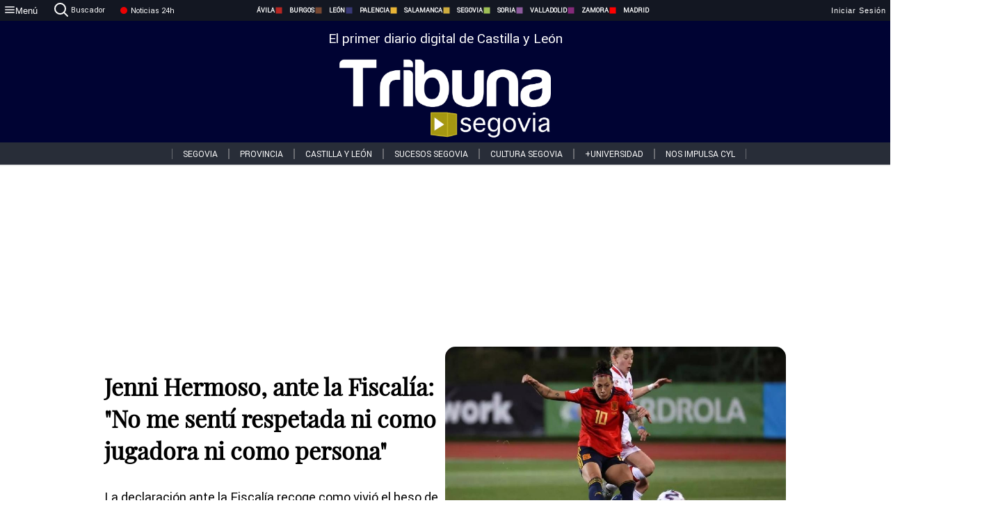

--- FILE ---
content_type: text/html; charset=utf-8
request_url: https://www.tribunasegovia.com/noticias/346173/jenni-hermoso-ante-la-fiscalia-no-me-senti-respetada-ni-como-jugadora-ni-como-persona
body_size: 82215
content:
<!DOCTYPE html><html lang="es" style="--accent-color:#094e78"><head><link rel="preconnect" href="https://fonts.gstatic.com" crossorigin=""><base href="/"><link rel="Preload" href="/assets/fonts/PlayfairDisplay/PlayfairDisplay-Regular.woff2" as="font" type="font/woff2" crossorigin=""><link rel="Preload" href="/assets/fonts/Roboto/Roboto-Regular.woff2" as="font" type="font/woff2" crossorigin=""><style>@font-face{font-family:"Playfair Display";src:url("/assets/fonts/PlayfairDisplay/PlayfairDisplay-Regular.woff2") format("woff2");font-display:swap}@font-face{font-family:Roboto;src:url("/assets/fonts/Roboto/Roboto-Regular.woff2") format("woff2");font-display:swap}html{overscroll-behavior-y:auto}body{overscroll-behavior-y:auto;margin:0;font-family:Roboto,"Helvetica Neue",sans-serif!important;font-size:16px;overflow-x:clip;min-height:100dvh}</style><!-- Important tags --><meta charset="utf-8"><meta name="viewport" content="width=device-width,initial-scale=1"><title>Jenni Hermoso, ante la Fiscalía: "No me sentí respetada ni como jugadora ni como persona" - Tribuna de Segovia.</title><!-- Preconnect links --><link rel="dns-preconnect" href="https://www.tribunavalladolid.com/"><link rel="dns-preconnect" href="https://www.tribunasoria.com/"><link rel="dns-preconnect" href="https://www.tribunaleon.com/"><link rel="dns-preconnect" href="https://www.tribunapalencia.com/"><link rel="dns-preconnect" href="https://www.tribunaburgos.com/"><link rel="dns-preconnect" href="https://www.tribunazamora.com/"><link rel="dns-preconnect" href="https://www.tribunasegovia.com/"><link rel="dns-preconnect" href="https://www.tribunaavila.com/"><link rel="dns-preconnect" href="https://www.tribunasalamanca.com/"><link rel="dns-preconnect" href="https://www.tribunanoticias.es/"><link rel="dns-preconnect" href="https://www.tribuna.isquad.es/"><link rel="dns-preconnect" href="https://tribuna.isquad.es"><link rel="dns-preconnect" href="https://www.google-analytics.com"><link rel="dns-preconnect" href="https://www.googletagmanager.com"><link rel="dns-preconnect" href="https://fonts.googleapis.com"><link rel="dns-preconnect" href="https://fonts.gstatic.com" crossorigin=""><meta name="description" content="La declaración ante la Fiscalía recoge como vivió el beso de Rubiales y los días posteriores con diferentes intentos de coacción"><!-- Preload links --><style>@font-face{font-family:'Material Icons';font-style:normal;font-weight:400;font-display:swap;src:url(https://fonts.gstatic.com/s/materialicons/v145/flUhRq6tzZclQEJ-Vdg-IuiaDsNc.woff2) format('woff2')}.material-icons{font-family:'Material Icons';font-weight:400;font-style:normal;font-size:24px;line-height:1;letter-spacing:normal;text-transform:none;display:inline-block;white-space:nowrap;word-wrap:normal;direction:ltr;-webkit-font-feature-settings:'liga';-webkit-font-smoothing:antialiased}</style><!-- Normal links --><link rel="canonical" href="https://www.tribunasegovia.com/noticias/346173/jenni-hermoso-ante-la-fiscalia-no-me-senti-respetada-ni-como-jugadora-ni-como-persona"><link rel="alternate" type="application/rss+xml" href=""><link rel="icon" type="image/x-icon" href="favicon.ico"><!-- Seo Meta tags --><meta name="theme-color" content="#1976d2"><meta property="og:title" content="Jenni Hermoso, ante la Fiscalía: &quot;No me sentí respetada ni como jugadora ni como persona&quot;"><meta property="og:locale" content="es_ES"><meta property="og:image" itemprop="image" content="https://www.tribunasalamanca.com/uploads/imagenes/images/2023/10/09/346173/20231009235625_caratula.jpg"><meta property="og:url" content="https://www.tribunasegovia.com/noticias/346173/jenni-hermoso-ante-la-fiscalia-no-me-senti-respetada-ni-como-jugadora-ni-como-persona"><meta property="og:description" content="La declaración ante la Fiscalía recoge como vivió el beso de Rubiales y los días posteriores con diferentes intentos de coacción"><meta name="twitter:card" content="summary_large_image"><meta property="article:author" content="L.S.J "><meta property="article:publisher" content="Tribuna de Segovia."><meta property="og:site_name" content="Tribuna de Segovia."><meta property="article:published_time" content="2023-10-09T21:43:00.000Z"><meta property="article:modified_time" content="2023-10-09T21:43:00.000Z"><meta name="DC.title" lang="es" content="Jenni Hermoso, ante la Fiscalía: &quot;No me sentí respetada ni como jugadora ni como persona&quot;"><meta name="DC.creator" content="L.S.J "><meta name="DC.publisher" content="Tribuna de Segovia."><meta name="DC.description" lang="es" content="La declaración ante la Fiscalía recoge como vivió el beso de Rubiales y los días posteriores con diferentes intentos de coacción"><meta name="DC.subject" lang="es" content="La declaración ante la Fiscalía recoge como vivió el beso de Rubiales y los días posteriores con diferentes intentos de coacción"><meta name="DC.date" scheme="W3CDTF" content="2023-10-09T21:43:00.000Z"><meta name="DC.date.issued" content="2023-10-09T21:43:00.000Z"><meta name="DC.language" scheme="RFC1766" content="es"><meta name="robots" content="max-image-preview:large"><!-- Defer scripts --><link rel="manifest" href="manifest.webmanifest"><meta name="theme-color" content="#1976d2"><!-- Taboola Script --><script type="text/javascript">window._taboola=window._taboola||[],_taboola.push({article:"auto"}),function(e,o,t,n){document.getElementById(n)||(e.async=1,e.src="//cdn.taboola.com/libtrc/tribunacontenidosdigitalessl-network/loader.js",e.id=n,o.parentNode.insertBefore(e,o))}(document.createElement("script"),document.getElementsByTagName("script")[0],0,"tb_loader_script"),window.performance&&"function"==typeof window.performance.mark&&window.performance.mark("tbl_ic")</script><link rel="stylesheet" rel="preload" as="style" onload='this.onload=null,this.rel="stylesheet"' href="styles-57ANUTR2.css"><script async="" src="https://www.googletagmanager.com/gtag/js?id=G-W4JCPBWBN8"></script><style ng-app-id="serverApp">[_ngcontent-serverApp-c1229433375]:root{--color-avila:#eab630;--color-burgos:#b62622;--color-leon:#764731;--color-palencia:#383976;--color-salamanca:#e8b436;--color-segovia:#ceac3f;--color-soria:#9ebf56;--color-valladolid:#8d5b9d;--color-zamora:#852a7a}.sidenav-menu[_ngcontent-serverApp-c1229433375]{background-color:#131722;color:#fff}.mat-drawer-content[_ngcontent-serverApp-c1229433375]{min-height:100dvh;display:flex;flex-direction:column;overflow:unset;max-width:100dvw;overflow-x:clip}.mat-drawer-container[_ngcontent-serverApp-c1229433375]{overflow:unset;max-width:100dvw;overflow-x:clip}.contenedor-sidenav-menu[_ngcontent-serverApp-c1229433375]{background-color:#fff}.home-contenedor[_ngcontent-serverApp-c1229433375]{padding:20px;display:flex;justify-content:center;font-size:14px;max-width:100dvw;overflow-x:clip;flex-grow:1}.home-contenedor.fondo-publicidad-full[_ngcontent-serverApp-c1229433375]{background-repeat:no-repeat;background-attachment:inherit;background-size:100%}.publiFullSticky[_ngcontent-serverApp-c1229433375]{background-attachment:fixed!important}.center-container[_ngcontent-serverApp-c1229433375]:has(#HOME-CABECERA-SKIN:not(:empty))>#HOME-CABECERA[_ngcontent-serverApp-c1229433375]{display:none}.center-container[_ngcontent-serverApp-c1229433375]:has(#HOME-CABECERA-SKIN:empty)>#HOME-CABECERA-SKIN[_ngcontent-serverApp-c1229433375]{display:none}#HOME-CABECERA-SKIN[_ngcontent-serverApp-c1229433375]{width:1010px;min-height:150px;display:flex;justify-content:center;align-items:center;box-sizing:border-box}#HOME-CABECERA[_ngcontent-serverApp-c1229433375]{width:1010px;display:flex;justify-content:center;align-items:center;box-sizing:border-box}#SKY_L_SUP2[_ngcontent-serverApp-c1229433375]:empty,#SKY_L_SUP[_ngcontent-serverApp-c1229433375]:empty,#SKY_R_INF2[_ngcontent-serverApp-c1229433375]:empty,#SKY_R_INF[_ngcontent-serverApp-c1229433375]:empty,#SKY_R_SUP2[_ngcontent-serverApp-c1229433375]:empty,#SKY_R_SUP[_ngcontent-serverApp-c1229433375]:empty{height:0}#SKY_L_INF2[_ngcontent-serverApp-c1229433375],#SKY_L_INF[_ngcontent-serverApp-c1229433375],#SKY_L_SUP2[_ngcontent-serverApp-c1229433375],#SKY_L_SUP[_ngcontent-serverApp-c1229433375]{width:300px;display:flex;flex-direction:column;justify-content:center;align-items:end}#SKY_R_INF2[_ngcontent-serverApp-c1229433375],#SKY_R_INF[_ngcontent-serverApp-c1229433375],#SKY_R_SUP2[_ngcontent-serverApp-c1229433375],#SKY_R_SUP[_ngcontent-serverApp-c1229433375]{width:300px;display:flex;flex-direction:column;justify-content:center;align-items:start}.contenedor-publicidad-sky[_ngcontent-serverApp-c1229433375]{position:sticky!important;top:45px!important;height:100%}.sky-l[_ngcontent-serverApp-c1229433375] img[_ngcontent-serverApp-c1229433375],.sky-l[_ngcontent-serverApp-c1229433375] video[_ngcontent-serverApp-c1229433375],.sky-r[_ngcontent-serverApp-c1229433375] img[_ngcontent-serverApp-c1229433375],.sky-r[_ngcontent-serverApp-c1229433375] video[_ngcontent-serverApp-c1229433375]{width:inherit;max-width:300px}.contenedor-publicidad-header[_ngcontent-serverApp-c1229433375]{width:100%;text-align:center;min-height:90px}.contenedor-publicidad-sky[_ngcontent-serverApp-c1229433375] .sky-l[_ngcontent-serverApp-c1229433375],.contenedor-publicidad-sky[_ngcontent-serverApp-c1229433375] .sky-r[_ngcontent-serverApp-c1229433375]{width:100%}.publicidad-sticky-left[_ngcontent-serverApp-c1229433375],.publicidad-sticky-right[_ngcontent-serverApp-c1229433375]{display:flex;flex-direction:column;position:fixed;top:45px}.publicidad-no-sticky[_ngcontent-serverApp-c1229433375]{display:flex;flex-direction:column}.center-container[_ngcontent-serverApp-c1229433375]{display:flex;flex-direction:column;align-items:center;row-gap:1em}.contenedor-noticias[_ngcontent-serverApp-c1229433375]{position:relative;width:980px}.contenedor-noticias.fondo-publicidad-full[_ngcontent-serverApp-c1229433375]{background-color:#fff;margin-top:10em;padding:2em}.contenedor-noticias[_ngcontent-serverApp-c1229433375]>.contenedor-publicidad[_ngcontent-serverApp-c1229433375]{margin-bottom:24px;z-index:99999}.sidenav-menu[_ngcontent-serverApp-c1229433375]{width:500px}.footer-placeholder[_ngcontent-serverApp-c1229433375]{width:100%}.contenedor-publicidad-footer[_ngcontent-serverApp-c1229433375]{position:fixed;bottom:0;left:50%;transform:translate(-50%);margin-bottom:0!important}.contenedor-publicidad-footer-movil[_ngcontent-serverApp-c1229433375]{display:none}.close-pub[_ngcontent-serverApp-c1229433375]{float:right;display:inline-block;padding:2px 5px;background:#ccc;z-index:99}.stickyGoogle[_ngcontent-serverApp-c1229433375]{min-height:600px!important;height:600px!important;width:320px;margin:0 auto}.publicidadGoogleFullWidth[_ngcontent-serverApp-c1229433375]{width:100%;min-height:50px}.publicidadIntersticial[_ngcontent-serverApp-c1229433375]{position:fixed;inset:0;background-color:#000c;display:flex;align-items:center;justify-content:center;z-index:999999}.publicidadIntersticial[_ngcontent-serverApp-c1229433375] img[_ngcontent-serverApp-c1229433375]{width:100%;object-fit:cover}.publicidadIntersticial[_ngcontent-serverApp-c1229433375] .btnCerrarInstersticial[_ngcontent-serverApp-c1229433375]{position:absolute;bottom:20px;left:50%;transform:translate(-50%);padding:10px 20px;background-color:#094e78;color:#fff;border:none;border-radius:4px;font-size:16px;font-weight:700;cursor:pointer;transition:background-color .3s ease}.publicidadIntersticial[_ngcontent-serverApp-c1229433375] .btnCerrarInstersticial[_ngcontent-serverApp-c1229433375]:hover{background-color:#073c5c}@media only screen and (max-width:1645px){.sidenav-menu[_ngcontent-serverApp-c1229433375]{width:400px}}@media only screen and (max-width:1150px){.home-contenedor[_ngcontent-serverApp-c1229433375]>.contenedor-publicidad-sky[_ngcontent-serverApp-c1229433375]{display:none}.home-contenedor[_ngcontent-serverApp-c1229433375]{margin:30px;display:flex}}@media only screen and (max-width:992px){#HOME-CABECERA-SKIN[_ngcontent-serverApp-c1229433375],.contenedor-noticias[_ngcontent-serverApp-c1229433375]{width:750px}}@media only screen and (max-width:768px){#HOME-CABECERA-SKIN[_ngcontent-serverApp-c1229433375],#HOME-CABECERA[_ngcontent-serverApp-c1229433375]{display:none}.sidenav-menu[_ngcontent-serverApp-c1229433375]{width:65%!important}mat-sidenav[_ngcontent-serverApp-c1229433375]{position:fixed;top:0;overflow:auto}.home-contenedor[_ngcontent-serverApp-c1229433375]{margin:65px 10px 10px;padding:0}.center-container[_ngcontent-serverApp-c1229433375]{width:100%}.contenedor-noticias[_ngcontent-serverApp-c1229433375]{width:100%;min-width:0}.contenedor-publicidad[_ngcontent-serverApp-c1229433375],.contenedor-publicidad[_ngcontent-serverApp-c1229433375] img[_ngcontent-serverApp-c1229433375]{width:100%}.contenedor-publicidad-header[_ngcontent-serverApp-c1229433375]{display:none}.home-contenedor.fondo-publicidad-full[_ngcontent-serverApp-c1229433375]{background-image:unset}.contenedor-noticias.fondo-publicidad-full[_ngcontent-serverApp-c1229433375]{margin-top:0;padding:0}}@media only screen and (max-width:480px){.contenedor-publicidad-footer[_ngcontent-serverApp-c1229433375]{display:none}.contenedor-publicidad-footer-movil[_ngcontent-serverApp-c1229433375]{display:block;position:fixed;bottom:0;left:50%;transform:translate(-50%);margin-bottom:0!important}}</style><style ng-app-id="serverApp">.header-movil[_ngcontent-serverApp-c2748453626]{display:none}.header-desktop[_ngcontent-serverApp-c2748453626]{display:block}@media (max-width:780px){.header-movil[_ngcontent-serverApp-c2748453626]{display:block}.header-desktop[_ngcontent-serverApp-c2748453626]{display:none}}</style><style ng-app-id="serverApp">footer[_ngcontent-serverApp-c924445457]{--color-texto-uno:#ffffff;--color-texto-dos:#ffffff;--color-fondo-newsletter:#0a4b75;--color-fondo-links:#000434;margin-top:3em;min-height:360px}form[_ngcontent-serverApp-c924445457]{display:inline-flex;gap:1em;flex-wrap:wrap}input[_ngcontent-serverApp-c924445457]{height:35px;border:none;padding:0 1em}.spacer[_ngcontent-serverApp-c924445457]{margin:auto}.newsform[_ngcontent-serverApp-c924445457] input[_ngcontent-serverApp-c924445457]::placeholder{color:var(--color-fondo-links);opacity:1}[_ngcontent-serverApp-c924445457]:-ms-input-placeholder{color:var(--color-fondo-links)}[_ngcontent-serverApp-c924445457]::-ms-input-placeholder{color:var(--color-fondo-links)}.subButton[_ngcontent-serverApp-c924445457]{border:none;color:#fff;background-color:var(--color-fondo-links);--mdc-text-button-label-text-color:#ffffff;padding:.8em 1.5em;letter-spacing:1px}.txt-newsletter[_ngcontent-serverApp-c924445457]{text-align:left;color:var(--color-texto-uno);margin-bottom:.5em}.first[_ngcontent-serverApp-c924445457]{background-color:var(--color-fondo-newsletter);display:flex;justify-content:center;padding-top:2em;padding-bottom:2em}.first-container[_ngcontent-serverApp-c924445457]{width:60%;display:flex;justify-content:var(--align-firstContainer,space-between)}.rrssbutton[_ngcontent-serverApp-c924445457]{height:35px;width:35px;border-radius:50%;background-color:var(--color-fondo-links);display:flex;justify-content:center;align-items:center;margin-left:.5em}.txt-rrss[_ngcontent-serverApp-c924445457]{text-align:right;color:var(--color-texto-dos);margin-bottom:.5em}.rrss[_ngcontent-serverApp-c924445457]{display:flex}.footer-nav[_ngcontent-serverApp-c924445457]{flex-grow:1}.footer-header[_ngcontent-serverApp-c924445457]{font-weight:700;color:#fff;margin-bottom:.5em}.footer-nav[_ngcontent-serverApp-c924445457] a[_ngcontent-serverApp-c924445457]{font-size:.9em;color:#fff;text-decoration:none;cursor:pointer;display:block}.second[_ngcontent-serverApp-c924445457]{background-color:var(--color-fondo-links);display:flex;justify-content:center;padding-top:2.5em;padding-bottom:2.5em}.second-container[_ngcontent-serverApp-c924445457]{width:60%;display:flex}.container-left[_ngcontent-serverApp-c924445457]{justify-content:left}.container-left[_ngcontent-serverApp-c924445457] .footer-nav[_ngcontent-serverApp-c924445457]{margin-right:auto}.container-left[_ngcontent-serverApp-c924445457] .footer-nav[_ngcontent-serverApp-c924445457]>[_ngcontent-serverApp-c924445457]{text-align:left}.text-right[_ngcontent-serverApp-c924445457]{text-align:right}.container-right[_ngcontent-serverApp-c924445457] .footer-nav[_ngcontent-serverApp-c924445457]>[_ngcontent-serverApp-c924445457]{text-align:right}.link-spacer[_ngcontent-serverApp-c924445457]{padding-bottom:8px}.showFooter[_ngcontent-serverApp-c924445457]{visibility:hidden}.custom-modal--container[_ngcontent-serverApp-c924445457]{position:fixed;inset:0;display:flex;justify-content:center;align-items:center;z-index:10000;background-color:#000000cb}.custom-modal--container[_ngcontent-serverApp-c924445457]>.text[_ngcontent-serverApp-c924445457]{background:#fff;padding:32px;display:flex;flex-direction:column;align-items:center;border-radius:5px}@media only screen and (max-width:916px){.first-container[_ngcontent-serverApp-c924445457]{width:65%}.second-container[_ngcontent-serverApp-c924445457]{width:75%}}@media only screen and (max-width:770px){.first-container[_ngcontent-serverApp-c924445457]{width:80%;display:flex;justify-content:center;flex-direction:column;margin:0 1em}.text-right[_ngcontent-serverApp-c924445457]{text-align:unset}.newsletter-container[_ngcontent-serverApp-c924445457]{margin-bottom:1em}.txt-rrss[_ngcontent-serverApp-c924445457]{text-align:var(--align-text-footer,left)}.rrssbutton[_ngcontent-serverApp-c924445457]{margin-left:0;margin-right:.5em}.second-container[_ngcontent-serverApp-c924445457]{padding:1em;width:100%;display:grid;grid-template:"1fr 1fr" "1fr 1fr";justify-content:center;align-items:flex-start;gap:8%}.second-container[_ngcontent-serverApp-c924445457] .footer-nav[_ngcontent-serverApp-c924445457]:first-child{order:2}.second-container[_ngcontent-serverApp-c924445457] .footer-nav[_ngcontent-serverApp-c924445457]:nth-child(2){order:4}.second-container[_ngcontent-serverApp-c924445457] .footer-nav[_ngcontent-serverApp-c924445457]:nth-child(3){margin-left:1em;order:1}.second-container[_ngcontent-serverApp-c924445457] .footer-nav[_ngcontent-serverApp-c924445457]:nth-child(4){margin-left:1em;order:3}.container-left[_ngcontent-serverApp-c924445457]{margin-bottom:1.5em}.footer-nav[_ngcontent-serverApp-c924445457]{flex-direction:column;display:flex;justify-content:center;flex-grow:0}.container-right[_ngcontent-serverApp-c924445457] .footer-nav[_ngcontent-serverApp-c924445457]>[_ngcontent-serverApp-c924445457]{text-align:left}}</style><style ng-app-id="serverApp">.contenedor-menu-burguer[_ngcontent-serverApp-c1795196411]{width:100%;background-color:var(--background-menu-color);position:sticky;height:30px;z-index:99998;top:0}.nav-menu-burguer[_ngcontent-serverApp-c1795196411]{width:100%;height:100%;margin:0 auto;text-align:center;display:flex;color:#fff;font-size:.75em!important;justify-content:space-between}.nav-menu-burguer[_ngcontent-serverApp-c1795196411] .nav-3-columns[_ngcontent-serverApp-c1795196411]{text-align:left;display:flex;flex:1}.nav-menu-burguer[_ngcontent-serverApp-c1795196411] .nav-3-columns[_ngcontent-serverApp-c1795196411] div[_ngcontent-serverApp-c1795196411]{align-self:center}.nav-menu-burguer[_ngcontent-serverApp-c1795196411] .nav-3-columns[_ngcontent-serverApp-c1795196411] .menu-burguer-btn[_ngcontent-serverApp-c1795196411]{background-color:transparent;--mdc-text-button-label-text-color:var(--color-texto-boton-burguer);height:30px;overflow:hidden;display:flex;align-items:center;justify-content:center;gap:8px;border:none}.nav-menu-burguer[_ngcontent-serverApp-c1795196411] .nav-3-columns[_ngcontent-serverApp-c1795196411] .menu-burguer-btn[_ngcontent-serverApp-c1795196411] span[_ngcontent-serverApp-c1795196411]{color:#fff;font-style:Roboto,sans-serif}.nav-menu-burguer[_ngcontent-serverApp-c1795196411] .nav-3-columns[_ngcontent-serverApp-c1795196411] .menu-burguer-btn[_ngcontent-serverApp-c1795196411]:hover{cursor:pointer}.nav-menu-burguer[_ngcontent-serverApp-c1795196411] .nav-3-columns[_ngcontent-serverApp-c1795196411] .buscador[_ngcontent-serverApp-c1795196411]{vertical-align:center;font-size:1.2em;display:flex;flex-direction:row;align-items:center;cursor:pointer;margin:0 1.5em;justify-content:center}.nav-menu-burguer[_ngcontent-serverApp-c1795196411] .nav-4-columns[_ngcontent-serverApp-c1795196411]{align-self:center;font-size:1em;font-weight:600;text-transform:uppercase;display:flex;gap:3rem;height:100%;align-items:center}.nav-menu-burguer[_ngcontent-serverApp-c1795196411] .nav-contacto[_ngcontent-serverApp-c1795196411]{font-size:1.2em;display:flex;align-items:center;color:inherit;text-decoration:none}.nav-menu-burguer[_ngcontent-serverApp-c1795196411] .nav-login[_ngcontent-serverApp-c1795196411]{font-size:1.2em;display:flex;flex:1;justify-content:flex-end;column-gap:1em}.nav-menu-burguer[_ngcontent-serverApp-c1795196411] .nav-login[_ngcontent-serverApp-c1795196411] .icon-login[_ngcontent-serverApp-c1795196411]{display:none;vertical-align:middle}.nav-menu-burguer[_ngcontent-serverApp-c1795196411] .nav-login[_ngcontent-serverApp-c1795196411] .icon-login[_ngcontent-serverApp-c1795196411] a[_ngcontent-serverApp-c1795196411]{display:block;margin-right:15px}.nav-menu-burguer[_ngcontent-serverApp-c1795196411] .nav-login[_ngcontent-serverApp-c1795196411] div[_ngcontent-serverApp-c1795196411]{white-space:nowrap;align-self:center;cursor:pointer;display:flex;gap:1em}.nav-menu-burguer[_ngcontent-serverApp-c1795196411] .nav-login[_ngcontent-serverApp-c1795196411] div[_ngcontent-serverApp-c1795196411] a[_ngcontent-serverApp-c1795196411]{color:#fff;text-decoration:none}.noticias24hrs[_ngcontent-serverApp-c1795196411] a[_ngcontent-serverApp-c1795196411]{margin-left:0!important}.play-radio[_ngcontent-serverApp-c1795196411]{cursor:pointer;margin-top:.25rem;margin-left:.25rem}.news-24hours[_ngcontent-serverApp-c1795196411]{text-decoration:none;color:#fff}.register-btn[_ngcontent-serverApp-c1795196411]{display:flex;background:0 0;border:none;color:#fff;font-size:1em;letter-spacing:1px;border-radius:5px;--mdc-text-button-label-text-color:#ffffff}.register-btn[_ngcontent-serverApp-c1795196411]:hover{cursor:pointer}.txt-buscador[_ngcontent-serverApp-c1795196411]{margin-left:.2em;margin-bottom:.1em}.nav-menu-burguer .nav-4-columns .item>a{display:flex;align-items:center}.logo-mobile[_ngcontent-serverApp-c1795196411]{display:none;align-self:center;font-size:1em;font-weight:500;text-transform:uppercase;max-height:33px;width:4rem;height:100%}.btn-sesion[_ngcontent-serverApp-c1795196411]{display:flex;background:0 0;border:none;color:#fff;font-size:1em;letter-spacing:1px;--mdc-text-button-label-text-color:#ffffff}.btn-sesion[_ngcontent-serverApp-c1795196411]:hover{cursor:pointer}.container-buscador[_ngcontent-serverApp-c1795196411]{display:flex;padding:10px;position:fixed;top:40px;border-radius:0 0 5px 5px;background-color:#131722}.container-buscador[_ngcontent-serverApp-c1795196411] .form-buscador[_ngcontent-serverApp-c1795196411]{display:flex;flex-direction:row}.container-buscador[_ngcontent-serverApp-c1795196411] .form-buscador[_ngcontent-serverApp-c1795196411] input[_ngcontent-serverApp-c1795196411]{border:0;outline:0;background:0 0;border-bottom:1px solid #fff;color:#fff;margin-left:1em;margin-right:1em}.container-buscador[_ngcontent-serverApp-c1795196411] .form-buscador[_ngcontent-serverApp-c1795196411] input[_ngcontent-serverApp-c1795196411]::placeholder{color:#595959}.container-buscador[_ngcontent-serverApp-c1795196411] .form-buscador[_ngcontent-serverApp-c1795196411] input[_ngcontent-serverApp-c1795196411]:hover{cursor:auto}.container-buscador[_ngcontent-serverApp-c1795196411] .form-buscador[_ngcontent-serverApp-c1795196411]:hover{cursor:pointer}.btn-login[_ngcontent-serverApp-c1795196411]{border:none;background:0 0;color:#fff;letter-spacing:2px}.btn-login[_ngcontent-serverApp-c1795196411]:hover{cursor:pointer}.logOut--container[_ngcontent-serverApp-c1795196411]{position:sticky}.logOut--container[_ngcontent-serverApp-c1795196411] .logOut--button[_ngcontent-serverApp-c1795196411]{position:fixed;background-color:#fff;right:0;border:none;border-radius:5px;letter-spacing:1px;padding:2em 0}.logOut--container[_ngcontent-serverApp-c1795196411] .logOut--button[_ngcontent-serverApp-c1795196411]:hover{cursor:pointer}.logOut--container[_ngcontent-serverApp-c1795196411] .logOut--button[_ngcontent-serverApp-c1795196411]:hover span[_ngcontent-serverApp-c1795196411]{background-color:#0001}.logOut--container[_ngcontent-serverApp-c1795196411] .logOut--button[_ngcontent-serverApp-c1795196411] span[_ngcontent-serverApp-c1795196411]{padding:1em;font-size:1.2em}@media only screen and (max-width:1620px){.nav-menu-burguer[_ngcontent-serverApp-c1795196411] .nav-4-columns[_ngcontent-serverApp-c1795196411]{gap:2rem}}@media only screen and (max-width:1500px){.contenedor-menu-burguer[_ngcontent-serverApp-c1795196411]{font-size:15px}.nav-menu-burguer[_ngcontent-serverApp-c1795196411] .nav-4-columns[_ngcontent-serverApp-c1795196411] .item[_ngcontent-serverApp-c1795196411]{margin:0 .5em}.nav-menu-burguer[_ngcontent-serverApp-c1795196411] .nav-4-columns[_ngcontent-serverApp-c1795196411]{gap:0}}@media only screen and (max-width:1280px){.contenedor-menu-burguer[_ngcontent-serverApp-c1795196411]{font-size:12px}}@media only screen and (max-width:1279px){#buscador[_ngcontent-serverApp-c1795196411],#login[_ngcontent-serverApp-c1795196411]{display:none}}@media only screen and (max-width:1150px){.nav-menu-burguer[_ngcontent-serverApp-c1795196411] .nav-3-columns[_ngcontent-serverApp-c1795196411] .menu-burguer-btn[_ngcontent-serverApp-c1795196411] span[_ngcontent-serverApp-c1795196411],.nav-menu-burguer[_ngcontent-serverApp-c1795196411] .nav-4-columns[_ngcontent-serverApp-c1795196411]{display:none}}@media only screen and (max-width:780px){.contenedor-menu-burguer[_ngcontent-serverApp-c1795196411]{background-color:var(--background-menu-color-movil);height:54px}.logo-mobile[_ngcontent-serverApp-c1795196411]{flex:auto;display:block}.nav-menu-burguer[_ngcontent-serverApp-c1795196411]{height:100%}.nav-menu-burguer[_ngcontent-serverApp-c1795196411] .nav-login[_ngcontent-serverApp-c1795196411]{padding-right:5px}.nav-menu-burguer[_ngcontent-serverApp-c1795196411] .nav-login[_ngcontent-serverApp-c1795196411] div[_ngcontent-serverApp-c1795196411]{padding:0}.nav-menu-burguer[_ngcontent-serverApp-c1795196411] .nav-login[_ngcontent-serverApp-c1795196411] .txt-login[_ngcontent-serverApp-c1795196411]{display:none}.nav-menu-burguer[_ngcontent-serverApp-c1795196411] .nav-login[_ngcontent-serverApp-c1795196411] .btn-sesion[_ngcontent-serverApp-c1795196411]{min-width:16px}.nav-menu-burguer[_ngcontent-serverApp-c1795196411] .nav-login[_ngcontent-serverApp-c1795196411] .icon-login[_ngcontent-serverApp-c1795196411]{display:inline-block}.nav-menu-burguer[_ngcontent-serverApp-c1795196411] .nav-3-columns[_ngcontent-serverApp-c1795196411] .menu-burguer-btn[_ngcontent-serverApp-c1795196411]{background-color:transparent;height:100%;min-width:53px;padding:0;left:10px;top:50%;border:none}.nav-menu-burguer[_ngcontent-serverApp-c1795196411] .nav-3-columns[_ngcontent-serverApp-c1795196411] .menu-burguer-btn[_ngcontent-serverApp-c1795196411] .mat-icon[_ngcontent-serverApp-c1795196411]{font-size:1.45rem;width:1.45rem;height:1.45rem}.nav-menu-burguer[_ngcontent-serverApp-c1795196411] .nav-3-columns[_ngcontent-serverApp-c1795196411] .buscador[_ngcontent-serverApp-c1795196411]{margin-left:.5em}.sidenav-menu[_ngcontent-serverApp-c1795196411]{width:65%!important}.buscador[_ngcontent-serverApp-c1795196411],.container-login[_ngcontent-serverApp-c1795196411],.container-register[_ngcontent-serverApp-c1795196411],.radioTxt[_ngcontent-serverApp-c1795196411],.radio[_ngcontent-serverApp-c1795196411],.txt-buscador[_ngcontent-serverApp-c1795196411],.txt-login[_ngcontent-serverApp-c1795196411]{display:none!important}}@media only screen and (max-width:464px){.register-btn[_ngcontent-serverApp-c1795196411]{display:none}.nav-menu-burguer[_ngcontent-serverApp-c1795196411] .nav-login[_ngcontent-serverApp-c1795196411],.nav-menu-burguer[_ngcontent-serverApp-c1795196411] .nav-login[_ngcontent-serverApp-c1795196411] div[_ngcontent-serverApp-c1795196411]{padding:0}.nav-menu-burguer[_ngcontent-serverApp-c1795196411] .nav-login[_ngcontent-serverApp-c1795196411] .btn-sesion[_ngcontent-serverApp-c1795196411]{min-width:0}.nav-menu-burguer[_ngcontent-serverApp-c1795196411] .nav-3-columns[_ngcontent-serverApp-c1795196411] .buscador[_ngcontent-serverApp-c1795196411]{display:none}}@keyframes _ngcontent-serverApp-c1795196411_flickerAnimation{0%{opacity:1}50%{opacity:0}to{opacity:1}}@-o-keyframes flickerAnimation{0%{opacity:1}50%{opacity:0}to{opacity:1}}@-moz-keyframes flickerAnimation{0%{opacity:1}50%{opacity:0}to{opacity:1}}@-webkit-keyframes _ngcontent-serverApp-c1795196411_flickerAnimation{0%{opacity:1}50%{opacity:0}to{opacity:1}}.animate-flicker[_ngcontent-serverApp-c1795196411]{-webkit-animation:_ngcontent-serverApp-c1795196411_flickerAnimation 1s infinite;-moz-animation:flickerAnimation 1s infinite;-o-animation:flickerAnimation 1s infinite;animation:_ngcontent-serverApp-c1795196411_flickerAnimation 1s infinite}.icon-circle[_ngcontent-serverApp-c1795196411]{height:10px;width:10px;background-color:red;border-radius:50%;display:inline-block;margin:5px}</style><style ng-app-id="serverApp">.header[_ngcontent-serverApp-c2647492551]{position:fixed;top:54px;width:100%;z-index:1000}.header[_ngcontent-serverApp-c2647492551] .sub-header[_ngcontent-serverApp-c2647492551]{display:flex;max-height:50px;padding:0;background-color:var(--color-fondo-menu,#eee);top:0;margin-top:0;transition:margin .4s ease-in-out;z-index:1;align-items:center;height:50px}.header[_ngcontent-serverApp-c2647492551] .sub-header[_ngcontent-serverApp-c2647492551] .buscador[_ngcontent-serverApp-c2647492551]{width:fit-content;max-width:200px;height:fit-content;position:relative;min-width:50px}.header[_ngcontent-serverApp-c2647492551] .sub-header[_ngcontent-serverApp-c2647492551] .buscador[_ngcontent-serverApp-c2647492551] .search_form[_ngcontent-serverApp-c2647492551]{display:flex;align-items:center}.header[_ngcontent-serverApp-c2647492551] .sub-header[_ngcontent-serverApp-c2647492551] .buscador[_ngcontent-serverApp-c2647492551] .search_form[_ngcontent-serverApp-c2647492551] .btn-search[_ngcontent-serverApp-c2647492551]{background:0 0;position:absolute;right:0;border:none}.header[_ngcontent-serverApp-c2647492551] .sub-header[_ngcontent-serverApp-c2647492551] .spacer[_ngcontent-serverApp-c2647492551]{margin:0 auto}.header[_ngcontent-serverApp-c2647492551] .sub-header[_ngcontent-serverApp-c2647492551] .toggle-group[_ngcontent-serverApp-c2647492551]{display:flex;height:100%}.header[_ngcontent-serverApp-c2647492551] .sub-header[_ngcontent-serverApp-c2647492551] .toggle-group[_ngcontent-serverApp-c2647492551] button[_ngcontent-serverApp-c2647492551]{border:solid 1px rgb(224.4,224.4,224.4);border-radius:4px;padding:0 12px;background:#fff}.header[_ngcontent-serverApp-c2647492551] .sub-header[_ngcontent-serverApp-c2647492551] .toggle-group[_ngcontent-serverApp-c2647492551] .selected[_ngcontent-serverApp-c2647492551]{background:#e0e0e0;color:#393876}.header[_ngcontent-serverApp-c2647492551] .sub-header[_ngcontent-serverApp-c2647492551] .btn-login[_ngcontent-serverApp-c2647492551]{padding:0 12px;border:none}.header[_ngcontent-serverApp-c2647492551] .sub-header[_ngcontent-serverApp-c2647492551] .radio[_ngcontent-serverApp-c2647492551]{display:flex;flex-direction:row;justify-content:center;align-items:center;min-width:50px;text-decoration:none;gap:5px;margin-left:12px}.header[_ngcontent-serverApp-c2647492551] .sub-header[_ngcontent-serverApp-c2647492551] .radio[_ngcontent-serverApp-c2647492551] .radioIcon[_ngcontent-serverApp-c2647492551]{margin-left:0;display:inline-block;position:relative;vertical-align:top;font-size:1.4rem;height:1.4rem;width:1.4rem}.input-search[_ngcontent-serverApp-c2647492551]{height:45px;width:36px;border-style:none;padding:0 0 0 .5em;font-size:16px;font-family:Roboto,Times New Roman,Times,serif;font-weight:400;transition:all .25s cubic-bezier(0,.11,.35,2);background-color:#ffffff0d;color:#000}.input-search[_ngcontent-serverApp-c2647492551]::placeholder{color:#000}.showInput[_ngcontent-serverApp-c2647492551]{width:150px;border-radius:0;background-color:#ffffff0d;padding-right:50px}.closeInput[_ngcontent-serverApp-c2647492551]{visibility:hidden;width:0;transition:visibility 0s,all .25s cubic-bezier(0,.11,.35,2)}@keyframes _ngcontent-serverApp-c2647492551_flickerAnimation{0%{opacity:1}50%{opacity:0}to{opacity:1}}@-o-keyframes flickerAnimation{0%{opacity:1}50%{opacity:0}to{opacity:1}}@-moz-keyframes flickerAnimation{0%{opacity:1}50%{opacity:0}to{opacity:1}}@-webkit-keyframes _ngcontent-serverApp-c2647492551_flickerAnimation{0%{opacity:1}50%{opacity:0}to{opacity:1}}.animate-flicker[_ngcontent-serverApp-c2647492551]{justify-content:center;-webkit-animation:_ngcontent-serverApp-c2647492551_flickerAnimation 1s infinite;-moz-animation:flickerAnimation 1s infinite;-o-animation:flickerAnimation 1s infinite;animation:_ngcontent-serverApp-c2647492551_flickerAnimation 1s infinite}@media only screen and (max-width:576px){.btn-reels[_ngcontent-serverApp-c2647492551]{display:flex;justify-content:center;align-items:center}}@media only screen and (max-width:375px){.showInput[_ngcontent-serverApp-c2647492551]{width:102px;border-radius:0;background-color:#ffffff0d;padding-right:50px}}.animate-flicker-reels[_ngcontent-serverApp-c2647492551]{-webkit-animation:_ngcontent-serverApp-c2647492551_flickerAnimation 2s infinite;-moz-animation:flickerAnimation 2s infinite;-o-animation:flickerAnimation 2s infinite;animation:_ngcontent-serverApp-c2647492551_flickerAnimation 2s infinite}@keyframes _ngcontent-serverApp-c2647492551_zoomInOut{0%,to{transform:scale(1)}50%{transform:scale(1.1)}}</style><style ng-app-id="serverApp">.nav-home-submenu[_ngcontent-serverApp-c3860441484]{margin-top:var(--marginTop-nav-home-submenu,0);width:100%;background:linear-gradient(var(--color-inicial-nav),var(--color-final-nav));padding:3px 0;align-self:center;font-size:.9em;text-align:center;font-family:Roboto,Helvetica Neue,sans-serif}.nav-home-submenu-contenedor[_ngcontent-serverApp-c3860441484]{width:98%;margin:0;display:flex;color:var(--color-texto)}.nav-home-submenu-contenedor[_ngcontent-serverApp-c3860441484] [_ngcontent-serverApp-c3860441484]{align-self:center;vertical-align:middle}.nav-home-noticias[_ngcontent-serverApp-c3860441484]{font-size:.8em;font-family:Roboto,Helvetica Neue,sans-serif;display:flex;text-align:center;flex:15;padding:0 .5em;flex-direction:row;overflow-y:auto}.nav-home-noticias[_ngcontent-serverApp-c3860441484] .noticias[_ngcontent-serverApp-c3860441484]{flex:1;cursor:pointer;font-size:1.1em}.blogs[_ngcontent-serverApp-c3860441484],.revista[_ngcontent-serverApp-c3860441484]{border-right:1px solid #595959;padding:0 1.5em}.shop[_ngcontent-serverApp-c3860441484]{border-right:1px solid #595959;color:#db3035;font-weight:bolder;padding:0 1.5em}.blogs[_ngcontent-serverApp-c3860441484] a[_ngcontent-serverApp-c3860441484],.revista[_ngcontent-serverApp-c3860441484] a[_ngcontent-serverApp-c3860441484],.shop[_ngcontent-serverApp-c3860441484] a[_ngcontent-serverApp-c3860441484]{color:inherit;text-decoration:none}@media only screen and (max-width:768px){.nav-home-noticias[_ngcontent-serverApp-c3860441484]{display:none;flex:5}.nav-home-submenu[_ngcontent-serverApp-c3860441484]{display:none}}@media only screen and (max-width:464px){.nav-home-submenu[_ngcontent-serverApp-c3860441484]{display:none}}</style><style ng-app-id="serverApp">.contenedor-logo-menu[_ngcontent-serverApp-c3268598383]{background:var(--background-image-url,none);background-size:100% 100%!important;height:175px;max-height:175px;display:flex;justify-content:center}.contenedor-logo-menu[_ngcontent-serverApp-c3268598383] .main-logo[_ngcontent-serverApp-c3268598383]{display:flex;align-items:center;justify-content:center;flex-direction:column;text-decoration:none}.contenedor-logo-menu[_ngcontent-serverApp-c3268598383] .main-logo[_ngcontent-serverApp-c3268598383] .first-newspaper[_ngcontent-serverApp-c3268598383]{color:#fff;font-size:19px;margin:10px 0 16px}@media (max-width:768px){.contenedor-logo-menu[_ngcontent-serverApp-c3268598383]{display:none}}</style><style ng-app-id="serverApp">.black-stripe[_ngcontent-serverApp-c2184320303]{display:flex;justify-content:center;background:var(--color-fondo);width:100%;height:var(--container-height,2.5em);border-bottom:2px solid #e9e9e9}.contenedor-menu-secundario[_ngcontent-serverApp-c2184320303]{display:inline-flex;margin:0 auto;font-size:var(--font-size, 14px);overflow:hidden}.contenedor-menu-secundario[_ngcontent-serverApp-c2184320303] .menu-secundario[_ngcontent-serverApp-c2184320303]{display:flex;justify-content:var(--secondary-flex,center);margin:0 auto;list-style:none;align-items:center;font-family:Roboto,Helvetica Neue,sans-serif;font-weight:400;overflow:hidden;scroll-behavior:smooth}.contenedor-menu-secundario[_ngcontent-serverApp-c2184320303] .menu-secundario[_ngcontent-serverApp-c2184320303] li[_ngcontent-serverApp-c2184320303] a[_ngcontent-serverApp-c2184320303]{padding:0 15px;display:block;width:auto;text-decoration:none;color:var(--color-texto-slick);text-transform:uppercase;white-space:nowrap;font-weight:var(--texto-weight,400)!important}.contenedor-menu-secundario[_ngcontent-serverApp-c2184320303] .menu-secundario[_ngcontent-serverApp-c2184320303] li[_ngcontent-serverApp-c2184320303] a[_ngcontent-serverApp-c2184320303]:hover{text-decoration:underline;text-underline-position:under}.contenedor-menu-secundario[_ngcontent-serverApp-c2184320303] .menu-secundario[_ngcontent-serverApp-c2184320303] .decoracion-lateral[_ngcontent-serverApp-c2184320303]{border-right:1px rgba(255,255,255,.5) groove;border-left:1px rgba(255,255,255,.5) groove}.contenedor-menu-secundario[_ngcontent-serverApp-c2184320303] .btn-left[_ngcontent-serverApp-c2184320303],.contenedor-menu-secundario[_ngcontent-serverApp-c2184320303] .btn-right[_ngcontent-serverApp-c2184320303]{font-size:var(--btn-size, 2em);height:100%;width:2em;color:var(--color-texto-slick);display:flex;justify-content:center;align-items:center}@media only screen and (max-width:1450px){.contenedor-menu-secundario[_ngcontent-serverApp-c2184320303]{width:100%;font-size:14px}}@media only screen and (max-width:1280px){.contenedor-menu-secundario[_ngcontent-serverApp-c2184320303]{width:100%;font-size:12px}}@media only screen and (max-width:1100px){.contenedor-menu-secundario[_ngcontent-serverApp-c2184320303]{font-size:10px}}@media only screen and (max-width:750px){.black-stripe[_ngcontent-serverApp-c2184320303],.btn-left[_ngcontent-serverApp-c2184320303],.btn-right[_ngcontent-serverApp-c2184320303],.menu-secundario[_ngcontent-serverApp-c2184320303]{display:none}.contenedor-menu-secundario[_ngcontent-serverApp-c2184320303]{height:0}}</style><style ng-app-id="serverApp">img[_ngcontent-serverApp-c1304494122]{background-size:cover;background-color:#eaeaea}.img-container[_ngcontent-serverApp-c1304494122]{position:relative;width:auto}.hidden-image[_ngcontent-serverApp-c1304494122]{visibility:hidden}.image[_ngcontent-serverApp-c1304494122]{color:#777;font-family:Arial,sans-serif;text-align:center;display:flex;justify-content:center;align-items:center;font-size:.9rem;font-weight:600;height:auto;max-width:100%;aspect-ratio:97/55;border-radius:var(--round-noticias,none)}.imagen-autor[_ngcontent-serverApp-c1304494122]{aspect-ratio:1;display:block;border-radius:50%;border:1px solid #fff;background-color:#eaeaea;object-fit:cover}.img-nextprev[_ngcontent-serverApp-c1304494122]{width:100%;object-fit:cover;border-radius:5px;height:5em}.no-radius[_ngcontent-serverApp-c1304494122]{border-radius:0!important;display:block}figure[_ngcontent-serverApp-c1304494122]{margin:0}.avatar_autor[_ngcontent-serverApp-c1304494122]{width:40px;height:40px;border-radius:50%;vertical-align:middle;margin-right:5px}.noticia-imagen[_ngcontent-serverApp-c1304494122]{width:100%;height:100%;border-bottom:1px solid #ddd;border-radius:10%;object-fit:cover}figure[_ngcontent-serverApp-c1304494122]:has(img.noticia-imagen){height:100%}.logo-mobile-img[_ngcontent-serverApp-c1304494122]{object-fit:contain;max-height:33px;width:100%;cursor:pointer;background-color:transparent}.logo-main[_ngcontent-serverApp-c1304494122]{max-height:116px;width:auto;height:auto;background-color:transparent}</style><meta property="og:type" content="article"><style ng-app-id="serverApp">svg[_ngcontent-serverApp-c2730034370]{background:0 0}svg[_ngcontent-serverApp-c2730034370] path[_ngcontent-serverApp-c2730034370]{stroke:#fff}@media screen and (max-width:1150px){svg[_ngcontent-serverApp-c2730034370] path[_ngcontent-serverApp-c2730034370]{stroke:#000}}</style><style ng-app-id="serverApp">svg[_ngcontent-serverApp-c134745214]{width:16px}@media screen and (max-width:1150px){svg[_ngcontent-serverApp-c134745214]{width:24px}}</style><script type="application/ld+json" id="WebSiteStructData">{"@type":"WebSite","name":"Tribuna de Segovia.","description":"Noticias sobre Segovia y su provincia. Deportes, sucesos, cultura, economía, empresas, en tu periódico digital de Segovia.","image":{"@type":"ImageObject","url":"https://www.tribunasegovia.com/assets/images/logo-tribuna-segovia.webp"},"url":"/assets/images/logo-cuadrado-segovia.webp","copyrightHolder":{"@id":""}}</script><script type="application/ld+json" id="NewsMediaStructData">{"@type":"NewsMediaOrganization"}</script><style ng-app-id="serverApp">svg[_ngcontent-serverApp-c1867885363]{vertical-align:middle;color:#fff;-webkit-text-fill-color:#fff}</style><style ng-app-id="serverApp">svg[_ngcontent-serverApp-c850293725]{vertical-align:middle;width:30px}</style><style ng-app-id="serverApp">svg[_ngcontent-serverApp-c2245993532]{vertical-align:middle;color:#fff}</style><style ng-app-id="serverApp">svg[_ngcontent-serverApp-c2355348685]{vertical-align:middle;color:#fff;-webkit-text-fill-color:#fff}</style><style ng-app-id="serverApp">svg[_ngcontent-serverApp-c4007533606]{vertical-align:middle}</style><style ng-app-id="serverApp">.row-2-columns[_ngcontent-serverApp-c1168076327]{width:100%;display:flex;flex-direction:row;justify-content:space-between;margin-bottom:.5em}.section-noticia[_ngcontent-serverApp-c1168076327]{width:65%}.section-comentarios[_ngcontent-serverApp-c1168076327]{width:100%;margin-bottom:1em}.autor-noticia[_ngcontent-serverApp-c1168076327]{width:100%;display:flex;flex-direction:row;justify-content:space-between;margin-bottom:.5em;align-items:center}.title-fecha[_ngcontent-serverApp-c1168076327]{font-weight:bolder;margin-right:5px}.comments-button[_ngcontent-serverApp-c1168076327]{position:relative;border:none;height:32px;background-color:transparent;border-radius:15px;padding:0 10px;cursor:pointer;display:flex;flex-direction:row;align-items:center;gap:5px}.section-autor[_ngcontent-serverApp-c1168076327]{padding-bottom:.5em;margin-bottom:1em}.rrssAbajo[_ngcontent-serverApp-c1168076327]{display:flex;flex-direction:row;justify-content:left;align-items:center}.rrssAbajo[_ngcontent-serverApp-c1168076327] h4[_ngcontent-serverApp-c1168076327]{font-size:1em;color:var(--accent-color);font-weight:700;font-style:italic}.info_autor[_ngcontent-serverApp-c1168076327]{display:flex}.nombre-autor[_ngcontent-serverApp-c1168076327]{font-weight:700;font-size:1em;line-height:1.2em}.tipo-autor[_ngcontent-serverApp-c1168076327]{font-size:.75rem;line-height:.75rem;font-weight:500;letter-spacing:.01rem;margin:0 0 .1875rem}.url-autor[_ngcontent-serverApp-c1168076327]{display:flex;align-items:center}.tts-noticia[_ngcontent-serverApp-c1168076327]{width:30%;display:flex;cursor:pointer}.tts-noticia[_ngcontent-serverApp-c1168076327] .onda-sonido-tts[_ngcontent-serverApp-c1168076327]{height:1.5em;width:97%;background-image:url(/assets/images/onda-sonido.webp);background-size:contain;background-repeat:repeat-x}.tags-edicion[_ngcontent-serverApp-c1168076327]{display:flex;flex-direction:row;justify-content:right;padding-bottom:.5em;margin-bottom:.5em;flex-wrap:wrap;row-gap:1em}.list_tag[_ngcontent-serverApp-c1168076327]{margin-right:auto;padding-bottom:.5em;margin-bottom:.5em}.publicidad-titulo-movil[_ngcontent-serverApp-c1168076327]{display:none}.publicidad-inline[_ngcontent-serverApp-c1168076327]{display:inline-block}.descripcion-noticia[_ngcontent-serverApp-c1168076327]{width:100%;font-size:18px;line-height:1.45;margin-bottom:24px;display:inline-block}.descripcion-noticia p:first-child:first-letter{font-size:46px;float:left;line-height:1.1;padding-right:12px;text-transform:uppercase}#descripcion-noticia img{width:100%;max-width:100%;height:auto}#descripcion-noticia figure{width:100%;max-width:100%;height:auto;margin:0}#descripcion-noticia iframe{max-width:100%;width:100%}.section-publicidad[_ngcontent-serverApp-c1168076327]{width:306px;background-size:contain;background-repeat:no-repeat}[_nghost-serverApp-c1168076327] .publi-container{display:flex;justify-content:center;align-items:flex-start}[_nghost-serverApp-c1168076327] .publi-container:has(.ROBA_0_MOBILE),[_nghost-serverApp-c1168076327] .publi-container:has(.publi-noticia-0){display:flex;justify-content:center;align-items:flex-start;min-height:0;max-width:100dvw;overflow-x:clip}[_nghost-serverApp-c1168076327] .publi-container>div{position:sticky;top:45px}#publi-noticia-2[_ngcontent-serverApp-c1168076327]{height:600px!important}[_nghost-serverApp-c1168076327] .publi-container:has(.ROBA_0_MOBILE),[_nghost-serverApp-c1168076327] .publi-container:has(.ROBA_1_MOBILE),[_nghost-serverApp-c1168076327] .publi-container:has(.ROBA_2_MOBILE){display:none}[_nghost-serverApp-c1168076327] .publi-container:has(.mobile-comentarios-2),[_nghost-serverApp-c1168076327] .publi-container:has(.mobile-slider){display:none}[_nghost-serverApp-c1168076327] .publi-container:has(.desktop-slider),[_nghost-serverApp-c1168076327] .publi-container:has(.publi-comentarios-2){display:flex;max-width:100dvw;overflow-x:clip}#ROBA_1[_ngcontent-serverApp-c1168076327],#ROBA_2[_ngcontent-serverApp-c1168076327],#ROBA_3[_ngcontent-serverApp-c1168076327]{box-sizing:border-box;display:flex;justify-content:center;align-items:flex-start;top:45px}#ROBA_1[_ngcontent-serverApp-c1168076327]{height:300px}#ROBA_2[_ngcontent-serverApp-c1168076327]{height:600px}.contenedor-publicidad[_ngcontent-serverApp-c1168076327]:has(#ROBA_3){height:300px}.bloque-ultimas-noticias[_ngcontent-serverApp-c1168076327]{margin-top:1em;padding:.5em 0}.titulo-bloque[_ngcontent-serverApp-c1168076327]{font-size:1.5em;margin-bottom:.5em;padding-bottom:.5em;color:var(--accent-color);font-weight:700;border-bottom:1px solid #e9e9e9;font-style:italic}.bloque-ultimas-noticias[_ngcontent-serverApp-c1168076327] .columns-4{border-bottom:0;margin-bottom:0}.bloque-ultimas-noticias[_ngcontent-serverApp-c1168076327] .footer-article{display:none!important}.bloqueMasInfoMovil[_ngcontent-serverApp-c1168076327]{display:none}.bloqueMasInfo[_ngcontent-serverApp-c1168076327] .masInfo[_ngcontent-serverApp-c1168076327]{padding:1em .75em 0;font-size:.9em}.tipo-noticia-4[_ngcontent-serverApp-c1168076327] .section-noticia[_ngcontent-serverApp-c1168076327],.tipo-noticia-5[_ngcontent-serverApp-c1168076327] .section-noticia[_ngcontent-serverApp-c1168076327]{width:90%;padding:2em 10em;margin:0 auto;align-items:center}.tipo-noticia-4[_ngcontent-serverApp-c1168076327] .section-publicidad[_ngcontent-serverApp-c1168076327],.tipo-noticia-5[_ngcontent-serverApp-c1168076327] .section-publicidad[_ngcontent-serverApp-c1168076327]{display:none}.bloque-premium[_ngcontent-serverApp-c1168076327]{max-width:100%;width:calc(100% - 20em);text-align:center;background:linear-gradient(0deg,#fff 0 85%,#ffffffc5 90%,#fff0);padding:10em;position:relative;z-index:999;top:-5%}.btn-registrarse[_ngcontent-serverApp-c1168076327]{color:#fff;background-color:var(--accent-color);margin:1em}.btn-registrarse[_ngcontent-serverApp-c1168076327]:hover{color:var(--accent-color);background-color:#fff}.btn-login[_ngcontent-serverApp-c1168076327]{background-color:#131722;margin:1em;color:var(--accent-color);text-decoration:none;cursor:pointer}.btn-login[_ngcontent-serverApp-c1168076327]:hover{color:#1a1a1a;background-color:var(--accent-color)}.publicidad-fullwidth[_ngcontent-serverApp-c1168076327]{width:100%}.audio-btn[_ngcontent-serverApp-c1168076327]{background:0 0;border:none;padding:0;cursor:pointer}.text-bold[_ngcontent-serverApp-c1168076327]{font-weight:700}@media only screen and (max-width:1250px){.bloque-premium[_ngcontent-serverApp-c1168076327]{width:calc(100% - 10em);padding:5em}}@media only screen and (max-width:990px){.section-publicidad[_ngcontent-serverApp-c1168076327]{width:250px}.tipo-noticia-4[_ngcontent-serverApp-c1168076327] .section-noticia[_ngcontent-serverApp-c1168076327],.tipo-noticia-5[_ngcontent-serverApp-c1168076327] .section-noticia[_ngcontent-serverApp-c1168076327]{width:90%;padding:2em 0;margin:0 auto;align-items:center}}@media only screen and (max-width:768px){app-banner-app-mv[_ngcontent-serverApp-c1168076327]{display:var(--bannerMV,none)}.home-contenedor{margin:0!important}app-tipo-noticia-generico[_ngcontent-serverApp-c1168076327]{margin-top:64px;display:block}[_nghost-serverApp-c1168076327]>[_ngcontent-serverApp-c1168076327]{margin-left:10px;margin-right:10px}app-reels-loader[_ngcontent-serverApp-c1168076327]{margin:0!important;display:block;padding:0;position:relative;z-index:2}.keep-scrolling[_ngcontent-serverApp-c1168076327]{display:flex;flex-direction:column;justify-content:center;align-items:center;padding:0 3em 2em}.keep-scrolling__text[_ngcontent-serverApp-c1168076327]{font-size:1.5em;text-align:center;text-wrap:balance;font-weight:700;font-style:italic;margin-bottom:.5em;color:var(--accent-color,#000)}[_nghost-serverApp-c1168076327] .publi-container:has(.ROBA_0_MOBILE),[_nghost-serverApp-c1168076327] .publi-container:has(.ROBA_1_MOBILE),[_nghost-serverApp-c1168076327] .publi-container:has(.ROBA_2_MOBILE){display:flex}[_nghost-serverApp-c1168076327] .publi-container:has(.publi-noticia-0),[_nghost-serverApp-c1168076327] .publi-container:has(.publi-noticia-1){display:none}[_nghost-serverApp-c1168076327] .publi-container:has(.desktop-slider),[_nghost-serverApp-c1168076327] .publi-container:has(.publi-comentarios-2){display:none}[_nghost-serverApp-c1168076327] .publi-container:has(.mobile-comentarios-2),[_nghost-serverApp-c1168076327] .publi-container:has(.mobile-slider){display:flex}[_nghost-serverApp-c1168076327] .publi-container>div{top:60px}#ROBA_1[_ngcontent-serverApp-c1168076327],#ROBA_2[_ngcontent-serverApp-c1168076327]{display:none}.row-2-columns[_ngcontent-serverApp-c1168076327]{flex-direction:column;align-items:center;margin-bottom:1em}.section-noticia[_ngcontent-serverApp-c1168076327]{width:100%}.section-publicidad[_ngcontent-serverApp-c1168076327]{width:100%;min-height:100px;background-size:contain;background-repeat:no-repeat;margin:0}.bloque-premium[_ngcontent-serverApp-c1168076327]{width:calc(80% - 10em);margin-top:-5em}.contenedor-noticia[_ngcontent-serverApp-c1168076327]{font-family:Roboto,Helvetica Neue,sans-serif!important;font-weight:400!important;flex-direction:column}.info_autor[_ngcontent-serverApp-c1168076327]{margin-bottom:1em}.tags-edicion[_ngcontent-serverApp-c1168076327]{justify-content:space-between;margin-bottom:0!important;padding-bottom:0!important}.list_tag[_ngcontent-serverApp-c1168076327]{margin-right:0}.edicionContainer[_ngcontent-serverApp-c1168076327]{display:flex;flex-wrap:wrap;justify-content:flex-end;font-size:13px}.bloqueMasInfo[_ngcontent-serverApp-c1168076327]{display:none}.bloqueMasInfoMovil[_ngcontent-serverApp-c1168076327]{display:block}.publicidad-titulo[_ngcontent-serverApp-c1168076327]{display:none}.publicidad-titulo-movil[_ngcontent-serverApp-c1168076327]{display:block}.tipo-noticia-4[_ngcontent-serverApp-c1168076327] .section-noticia[_ngcontent-serverApp-c1168076327],.tipo-noticia-5[_ngcontent-serverApp-c1168076327] .section-noticia[_ngcontent-serverApp-c1168076327]{padding:0}.autor-noticia[_ngcontent-serverApp-c1168076327]{align-items:center}.url-autor[_ngcontent-serverApp-c1168076327]{width:48%}.publicacion-actualizacion[_ngcontent-serverApp-c1168076327]{display:flex;flex-direction:column;align-items:flex-end}.line[_ngcontent-serverApp-c1168076327]{border-top:1px solid rgba(236,234,234,.8);width:90%;margin:-1em auto 10px}.line-vertical[_ngcontent-serverApp-c1168076327]{border-left:1px solid #ddd}.wrap-rrss-comentarios[_ngcontent-serverApp-c1168076327]{display:flex;flex-direction:row;justify-content:flex-start;margin-bottom:10px}.section-comentarios[_ngcontent-serverApp-c1168076327]{width:unset;margin-bottom:unset}.title-fecha[_ngcontent-serverApp-c1168076327]{margin-right:5px}}@media only screen and (max-width:465px){.tts-noticia[_ngcontent-serverApp-c1168076327]{width:100%;margin-bottom:1em;justify-content:space-between}.tts-noticia[_ngcontent-serverApp-c1168076327] .onda-sonido-tts[_ngcontent-serverApp-c1168076327]{height:2em;width:90%;max-width:90%}#ROBA_3[_ngcontent-serverApp-c1168076327]{margin-bottom:1em}.bloque-premium[_ngcontent-serverApp-c1168076327]{width:calc(80% - 4em);padding:4em 2em 2em}.autor-noticia[_ngcontent-serverApp-c1168076327]{flex-direction:row;align-items:center}.url-autor[_ngcontent-serverApp-c1168076327]{width:50%}}.tag[_ngcontent-serverApp-c1168076327]{background-color:var(--accent-color);border-radius:5px 1px 1px;padding:2px 10px;font-size:.75em;color:#f0f8ff;margin-right:1rem}.tag[_ngcontent-serverApp-c1168076327]:hover{background-color:#f5fafb!important;color:var(--accent-color)!important;border:1px solid var(--accent-color)!important}.autor-noticia[_ngcontent-serverApp-c1168076327] a[_ngcontent-serverApp-c1168076327],.list_tag[_ngcontent-serverApp-c1168076327] a[_ngcontent-serverApp-c1168076327]{color:inherit;text-decoration:inherit}.fecha[_ngcontent-serverApp-c1168076327]{text-transform:capitalize}.arrows{width:1rem!important;cursor:pointer;position:absolute;z-index:1030;fill:#fff!important;padding-right:.5rem;padding-left:.5rem}.svg-icon__arrow--right{top:0;right:0;background:linear-gradient(270deg,#020024ae,#00d4ff00 50%)}.svg-icon__arrow--left{background:linear-gradient(90deg,#020024ae,#00d4ff00 50%)}.bloque-enlaces-noticias[_ngcontent-serverApp-c1168076327]{display:flex;flex-direction:row;justify-content:space-between;width:100%}</style><style ng-app-id="serverApp">.header-noticia[_ngcontent-serverApp-c4128247386]{width:100%}.header-noticia[_ngcontent-serverApp-c4128247386] .titulo-noticia[_ngcontent-serverApp-c4128247386]{font-family:Playfair Display,Times New Roman,Times,serif}.news__type--1[_ngcontent-serverApp-c4128247386]{width:100%;display:flex;flex-direction:row;justify-content:space-between;margin-bottom:.5em;column-gap:2em}.news__type--1[_ngcontent-serverApp-c4128247386]>[_ngcontent-serverApp-c4128247386]{flex-basis:50%;min-width:0}.news__type--1[_ngcontent-serverApp-c4128247386] .header-noticia[_ngcontent-serverApp-c4128247386]>h1[_ngcontent-serverApp-c4128247386]{font-size:34px}.news__type--2[_ngcontent-serverApp-c4128247386],.news__type--4[_ngcontent-serverApp-c4128247386]{width:100%;display:flex;flex-direction:column;justify-content:space-between;margin-bottom:.5em;column-gap:2em}.news__type--2[_ngcontent-serverApp-c4128247386] .header-noticia[_ngcontent-serverApp-c4128247386],.news__type--4[_ngcontent-serverApp-c4128247386] .header-noticia[_ngcontent-serverApp-c4128247386]{text-align:center}.news__type--2[_ngcontent-serverApp-c4128247386] .header-noticia[_ngcontent-serverApp-c4128247386]>h1[_ngcontent-serverApp-c4128247386],.news__type--4[_ngcontent-serverApp-c4128247386] .header-noticia[_ngcontent-serverApp-c4128247386]>h1[_ngcontent-serverApp-c4128247386]{font-size:3em}.news__type--4[_ngcontent-serverApp-c4128247386]{width:100%;margin-bottom:.5em;border-bottom:1px solid #000;padding-bottom:2em}.news__type--4[_ngcontent-serverApp-c4128247386] .header-noticia[_ngcontent-serverApp-c4128247386]>h1[_ngcontent-serverApp-c4128247386]{font-family:Roboto,Helvetica Neue,sans-serif!important}.news__type--4[_ngcontent-serverApp-c4128247386] .header-noticia[_ngcontent-serverApp-c4128247386]{font-size:14px}.header-noticia[_ngcontent-serverApp-c4128247386] .entradilla-noticia[_ngcontent-serverApp-c4128247386]{line-height:1.25em;font-weight:unset;font-size:18px}.img-noticia[_ngcontent-serverApp-c4128247386]{position:relative;cursor:pointer}.img-noticia[_ngcontent-serverApp-c4128247386] img[_ngcontent-serverApp-c4128247386]{border-radius:var(--round-noticias,none);width:100%}.img-noticia[_ngcontent-serverApp-c4128247386] .client-feedback[_ngcontent-serverApp-c4128247386]{position:relative}.pie-img-noticia[_ngcontent-serverApp-c4128247386]{font-size:.825rem;font-weight:500;letter-spacing:.02rem;line-height:.575rem;text-align:right;color:#646464;margin:0!important;padding-top:.375rem;padding-bottom:.375rem;line-height:1rem}.contenedor-publicidad-video[_ngcontent-serverApp-c4128247386]{position:absolute;padding:0;margin-bottom:1em;z-index:999;width:60%;right:0;top:0}.btn-close-pub-video[_ngcontent-serverApp-c4128247386]{cursor:pointer;position:absolute;top:5px;right:1px;height:24px;background:#00000080;color:#fff;opacity:.8;z-index:999;font-size:1.25em;padding:1em 0}.btn-close-pub-video[_ngcontent-serverApp-c4128247386]:hover{background:#000}.btn-close-pub-video[_ngcontent-serverApp-c4128247386] span[_ngcontent-serverApp-c4128247386]{padding:1em}.play-btn[_ngcontent-serverApp-c4128247386]{position:absolute;width:100%;height:100%;top:50%;left:50%;transform:translate(-50%,-50%);background:0 0;z-index:999;font-size:1em}.play-btn-img[_ngcontent-serverApp-c4128247386]{font-size:2em}@media only screen and (max-width:768px){.news__type--1[_ngcontent-serverApp-c4128247386]{flex-direction:column;text-align:center}.row-2-columns[_ngcontent-serverApp-c4128247386]{flex-direction:column}.header-noticia[_ngcontent-serverApp-c4128247386]{width:100%;line-height:1.1}.header-noticia[_ngcontent-serverApp-c4128247386] h1[_ngcontent-serverApp-c4128247386]{font-size:2.25em!important}.header-noticia[_ngcontent-serverApp-c4128247386] .titulo-noticia[_ngcontent-serverApp-c4128247386]{margin-top:.25em}.img-noticia[_ngcontent-serverApp-c4128247386]{width:100%}.publicidad-titulo[_ngcontent-serverApp-c4128247386]{display:none}.publicidad-titulo-movil[_ngcontent-serverApp-c4128247386]{display:block}}@media only screen and (max-width:464px){#ROBA_3[_ngcontent-serverApp-c4128247386]{margin-bottom:1em}.header-noticia[_ngcontent-serverApp-c4128247386] h1[_ngcontent-serverApp-c4128247386]{font-size:1.75em!important}.contenedor-publicidad-video[_ngcontent-serverApp-c4128247386]{width:75%}.publicidad-titulo[_ngcontent-serverApp-c4128247386]{display:none}.publicidad-titulo-movil[_ngcontent-serverApp-c4128247386]{display:block}}</style><script type="application/ld+json" id="BreadcrumbStructData">{"@context":"https://schema.org","@type":"BreadcrumbList","itemListElement":[{"@type":"ListItem","position":1,"name":"Inicio","item":"https://www.tribunasegovia.com"},{"@type":"ListItem","position":2,"name":"Www.tribunasegovia.com","item":"https://www.tribunasegovia.com/www.tribunasegovia.com"}]}</script><script type="application/ld+json" id="NewsArticleStructData">{"@context":"http://schema.org","@type":"NewsArticle","mainEntityOfPage":{"@type":"WebPage"},"headline":"Jenni Hermoso, ante la Fiscalía: \"No me sentí respetada ni como jugadora ni como persona\"","datePublished":"2023-10-09T21:43:00.000Z","dateModified":"2023-10-09T21:56:19.000Z","image":[{"@type":"ImageObject","url":"https://www.tribunasalamanca.com/uploads/imagenes/images/2023/10/09/346173/20231009235625_caratula.webP"}],"author":{"@type":"Person","name":"L.S.J ","url":"https://www.tribunasegovia.com/autor/2141317/l-s-j"}}</script><meta property="url" content="https://www.tribunasegovia.com/noticias/346173/jenni-hermoso-ante-la-fiscalia-no-me-senti-respetada-ni-como-jugadora-ni-como-persona"><meta name="twitter:title" content="Jenni Hermoso, ante la Fiscalía: &quot;No me sentí respetada ni como jugadora ni como persona&quot;"><meta name="twitter:image" content="https://www.tribunasalamanca.com/uploads/imagenes/images/2023/10/09/346173/20231009235625_caratula.jpg"><style ng-app-id="serverApp">.icon-comment{color:var(--accent-color,#000)}</style><style ng-app-id="serverApp">@media screen and (max-width:465px){.detalle_noticia-icon[_ngcontent-serverApp-c1643514424]{width:32px;height:32px}}</style><style ng-app-id="serverApp">@charset "UTF-8";.share[_ngcontent-serverApp-c304003495]{color:#363636!important;border:1px solid #d9d6d6;border-radius:25px;padding:2px 3px 2px 1px;margin-left:10%;margin-right:20%;cursor:pointer}.share-selected[_ngcontent-serverApp-c304003495]{color:white(54,54,54)!important;border:1px solid #d9d6d6;background-color:#e4e1e1;border-radius:25px;padding:2px 3px 2px 1px;margin-left:20%;margin-right:20%;cursor:pointer}.rrss[_ngcontent-serverApp-c304003495]{display:flex;flex-direction:row;text-align:center;align-items:center}.rrss[_ngcontent-serverApp-c304003495] .sidebar-icon[_ngcontent-serverApp-c304003495]{margin-right:5%}.rrss_container[_ngcontent-serverApp-c304003495]{z-index:1001;transition:transform .3s ease-in-out,opacity .6s ease-out;animation:_ngcontent-serverApp-c304003495_slide-in-right .8s ease-out forwards;flex-direction:row;align-items:flex-start;opacity:0}@keyframes _ngcontent-serverApp-c304003495_slide-in-right{0%{transform:translate(100%);opacity:0}to{transform:translate(0);opacity:1}}.icons[_ngcontent-serverApp-c304003495]{width:28px;height:28px;margin-left:3px}</style><style ng-app-id="serverApp">svg[_ngcontent-serverApp-c2289857955]{color:#363636;cursor:pointer}.share-selected[_ngcontent-serverApp-c2289857955]{color:#8a8a8a;cursor:pointer}.shared[_ngcontent-serverApp-c2289857955]{color:#363636!important;border:1px solid #d9d6d6;border-radius:25px;padding:2px 3px 2px 1px;margin-left:10%;margin-right:20%;cursor:pointer}.selected[_ngcontent-serverApp-c2289857955]{color:white(54,54,54)!important;border:1px solid #d9d6d6;background-color:#e4e1e1;border-radius:25px;padding:2px 3px 2px 1px;margin-left:20%;margin-right:20%;cursor:pointer}</style><style ng-app-id="serverApp">@charset "UTF-8";.nextprev_noticias[_ngcontent-serverApp-c2953312507]{width:100%;display:flex;flex-direction:row;justify-content:space-between;margin-bottom:.5em}.img-nextprev[_ngcontent-serverApp-c2953312507]{height:5em;width:100%;object-fit:cover;border-radius:5px}.text[_ngcontent-serverApp-c2953312507]{margin:18px .5em;display:-webkit-box;-webkit-line-clamp:2;-webkit-box-orient:vertical;overflow:hidden;font-weight:400}.nextprev_noticia[_ngcontent-serverApp-c2953312507] a[_ngcontent-serverApp-c2953312507]{text-decoration:none;color:#000}.nextprev-container-noticia[_ngcontent-serverApp-c2953312507]{display:flex;background:#e7e7e7;padding:.3em;border-radius:5px}div.nextprev_noticia.next[_ngcontent-serverApp-c2953312507]>a[_ngcontent-serverApp-c2953312507]>.nextprev-container-noticia[_ngcontent-serverApp-c2953312507]{flex-direction:row-reverse}.nextprev[_ngcontent-serverApp-c2953312507]{font-size:1em;margin-bottom:.5em;color:var(--accent-color);font-weight:700;font-style:italic}.next[_ngcontent-serverApp-c2953312507]{text-align:right}.row-2-columns[_ngcontent-serverApp-c2953312507]>.nextprev_noticia[_ngcontent-serverApp-c2953312507]{margin-right:1em;width:calc(50% - .5em)}.icon-overlay[_ngcontent-serverApp-c2953312507],.nextprev-mv[_ngcontent-serverApp-c2953312507]{display:none}.image-container[_ngcontent-serverApp-c2953312507]{position:relative;width:80%;height:5em}.text-nextprev-container[_ngcontent-serverApp-c2953312507]{width:25em}@media only screen and (max-width:768px){.nextprev[_ngcontent-serverApp-c2953312507]{margin:.5em .5em 0}.next[_ngcontent-serverApp-c2953312507]>a[_ngcontent-serverApp-c2953312507]{width:70%;right:0}.prev[_ngcontent-serverApp-c2953312507]>a[_ngcontent-serverApp-c2953312507]{width:20%;left:0}.next[_ngcontent-serverApp-c2953312507]>a[_ngcontent-serverApp-c2953312507],.prev[_ngcontent-serverApp-c2953312507]>a[_ngcontent-serverApp-c2953312507]{position:fixed;bottom:6em;margin:0;z-index:2}.nextprev[_ngcontent-serverApp-c2953312507]{display:none}.prev[_ngcontent-serverApp-c2953312507]{align-self:flex-start}.next[_ngcontent-serverApp-c2953312507],.prev[_ngcontent-serverApp-c2953312507]{text-align:inherit!important}.nextprev-container-noticia[_ngcontent-serverApp-c2953312507]{box-shadow:0 2px 4px #0003;opacity:0}.image-container[_ngcontent-serverApp-c2953312507]{position:relative;width:50%!important}@keyframes slide-in{0%{transform:translate(100%);opacity:0}to{transform:translate(0);opacity:1}}.icon-overlay[_ngcontent-serverApp-c2953312507]{display:initial!important;position:absolute;top:35%;color:#fff;left:35%;z-index:1}.image-container[_ngcontent-serverApp-c2953312507]:before{content:"";position:absolute;top:0;left:0;width:100%;height:100%;background-color:#00000080;opacity:1;transition:opacity .3s ease;border-radius:5px;z-index:1}.img-nextprev[_ngcontent-serverApp-c2953312507]{height:4em!important}.prev[_ngcontent-serverApp-c2953312507]>a[_ngcontent-serverApp-c2953312507]>.nextprev-container-noticia[_ngcontent-serverApp-c2953312507]{border-radius:0 5px 5px 0!important;animation:slide-in-left .5s forwards;animation-delay:.2s}.next[_ngcontent-serverApp-c2953312507]>a[_ngcontent-serverApp-c2953312507]>.nextprev-container-noticia[_ngcontent-serverApp-c2953312507]{border-radius:5px 0 0 5px!important;animation:slide-in-right .5s forwards;animation-delay:.2s}.prev[_ngcontent-serverApp-c2953312507]>a[_ngcontent-serverApp-c2953312507]>div[_ngcontent-serverApp-c2953312507]>div.text-nextprev-container[_ngcontent-serverApp-c2953312507]{display:none}.prev[_ngcontent-serverApp-c2953312507]>a[_ngcontent-serverApp-c2953312507]>div[_ngcontent-serverApp-c2953312507]>div.image-container[_ngcontent-serverApp-c2953312507]{width:100%!important}@keyframes slide-in-right{0%{transform:translate(100%);opacity:0}to{transform:translate(0);opacity:1}}@keyframes slide-in-left{0%{transform:translate(-100%);opacity:0}to{transform:translate(0);opacity:1}}}</style><style ng-app-id="serverApp">@charset "UTF-8";.comp-container[_ngcontent-serverApp-c1060755384]{box-sizing:border-box;padding:0 10px 10px;margin:1em 0;width:100%;background:#e3eaec80;border-radius:5px}.comp-container[_ngcontent-serverApp-c1060755384]:has(.div-masInfo){background:#ecf6f980}.lista-noticias[_ngcontent-serverApp-c1060755384]{font-weight:600;font-size:17px;border-bottom:1px solid #e9e9e9}.lista-noticias[_ngcontent-serverApp-c1060755384]:last-child{border-bottom:none}.header[_ngcontent-serverApp-c1060755384]{display:inline-block;font-size:20px;font-style:italic;left:-1px;top:-23px;padding:5px 10px;color:var(--accent-color);font-weight:700;border-bottom:3px solid var(--accent-color)}.container-header[_ngcontent-serverApp-c1060755384]{display:flex;flex-direction:row;align-items:flex-end;justify-content:center}.borde[_ngcontent-serverApp-c1060755384]{border-bottom:1px solid var(--accent-color);width:42%}.header-article[_ngcontent-serverApp-c1060755384]{cursor:pointer;padding:1em 0;display:block;text-decoration:none;color:inherit;line-height:1.5em;min-height:5.5em;max-height:5.5em}.container-img-titulo[_ngcontent-serverApp-c1060755384]{display:flex;flex-direction:row;align-items:flex-start}.title-container[_ngcontent-serverApp-c1060755384]{width:17.12em;display:-webkit-box;-webkit-line-clamp:4;-webkit-box-orient:vertical;overflow:hidden;text-overflow:ellipsis}.image-container[_ngcontent-serverApp-c1060755384]{position:relative;width:63%;height:auto;aspect-ratio:10/9;margin-right:2%}.noticia-imagen[_ngcontent-serverApp-c1060755384]{width:100%;height:auto;border-bottom:1px solid #ddd;border-radius:10%;object-fit:cover}[_nghost-serverApp-c1060755384] .div-masInfo{margin-top:10px}[_nghost-serverApp-c1060755384] .div-masInfo *{max-width:100%;height:auto}.bloqueMasInfo[_ngcontent-serverApp-c1060755384]{background-color:#eaeaed}@media only screen and (max-width:768px){.lista-noticias[_ngcontent-serverApp-c1060755384]{font-weight:100!important}}</style><style ng-app-id="serverApp">.fondo-banner-app[_ngcontent-serverApp-c1065664042]{background-color:#eee;margin:5em 0 3em;display:var(--bannerEscritorio,none);align-items:center;justify-content:space-around;position:relative;z-index:1}.mobile[_ngcontent-serverApp-c1065664042]{display:flex;justify-content:flex-end;width:100%}.mobile[_ngcontent-serverApp-c1065664042] img[_ngcontent-serverApp-c1065664042]{width:45%;height:auto;margin-right:5em;margin-top:-5em;z-index:2}.app-links-texto[_ngcontent-serverApp-c1065664042]{display:flex;width:100%;gap:10px;flex-direction:column}.app-links-texto[_ngcontent-serverApp-c1065664042] h1[_ngcontent-serverApp-c1065664042]{color:#000435;font-weight:400;margin:0 5em 0 0}.app-links-texto[_ngcontent-serverApp-c1065664042] p[_ngcontent-serverApp-c1065664042]{margin:0 0 1.7em}.app-links[_ngcontent-serverApp-c1065664042]{display:flex}.app-links[_ngcontent-serverApp-c1065664042] img[_ngcontent-serverApp-c1065664042]{width:70%}.contenedor-principal[_ngcontent-serverApp-c1065664042]{display:var(--popupEscritorio,none);justify-content:center;align-items:center;position:fixed;top:0;left:0;width:100%;height:100%;background-color:#00000080;z-index:99999}.fondo-banner-app-mv[_ngcontent-serverApp-c1065664042]{box-shadow:0 3px 5px -1px #0003,0 6px 10px #00000024,0 1px 18px #0000001f;position:fixed;top:50%;left:50%;transform:translate(-50%,-50%);width:85vw;height:85vw;max-width:20em;max-height:20em;z-index:1001;border-radius:4px;background-color:#fff;display:flex;flex-direction:column;justify-content:flex-end;background:var(--background-image-url,none);border:solid 5px}.textos-mv[_ngcontent-serverApp-c1065664042]{color:#000435;padding:2em 2em 0}.textos-mv[_ngcontent-serverApp-c1065664042] h1[_ngcontent-serverApp-c1065664042]{font-size:25px;font-weight:400;margin:0}.textos-mv[_ngcontent-serverApp-c1065664042] p[_ngcontent-serverApp-c1065664042]{font-size:15px;margin:5px 0 0}.mobile-mv[_ngcontent-serverApp-c1065664042]{display:flex;justify-content:flex-end;align-items:flex-end}.mobile-mv[_ngcontent-serverApp-c1065664042] img[_ngcontent-serverApp-c1065664042]{width:8em}.app-links-mv[_ngcontent-serverApp-c1065664042]{width:50%;display:flex;flex-direction:column;margin-top:2em}.app-links-mv[_ngcontent-serverApp-c1065664042] img[_ngcontent-serverApp-c1065664042]{width:9em;border-radius:5px}.container-img[_ngcontent-serverApp-c1065664042]{width:100%;display:flex}.cerrar[_ngcontent-serverApp-c1065664042]{position:absolute;top:.5em;right:.5em;font-size:18px;cursor:pointer}@media only screen and (max-width:2560px){.mobile[_ngcontent-serverApp-c1065664042] img[_ngcontent-serverApp-c1065664042]{width:40%}}@media only screen and (max-width:1800px){.mobile[_ngcontent-serverApp-c1065664042] img[_ngcontent-serverApp-c1065664042]{width:45%}}@media only screen and (max-width:1650px){.mobile[_ngcontent-serverApp-c1065664042]{width:60%}.mobile[_ngcontent-serverApp-c1065664042] img[_ngcontent-serverApp-c1065664042]{width:80%;margin-right:3em}.app-links-texto[_ngcontent-serverApp-c1065664042] p[_ngcontent-serverApp-c1065664042]{margin:0}}@media only screen and (max-width:1250px){.mobile[_ngcontent-serverApp-c1065664042] img[_ngcontent-serverApp-c1065664042]{width:80%;margin-right:3em}}@media only screen and (max-width:1150px){.mobile[_ngcontent-serverApp-c1065664042] img[_ngcontent-serverApp-c1065664042]{width:70%;margin-right:6em}}@media only screen and (max-width:768px){.contenedor-principal[_ngcontent-serverApp-c1065664042]{display:var(--popupMV,none)}.fondo-banner-app[_ngcontent-serverApp-c1065664042]{display:var(--bannerMV,none)}.mobile[_ngcontent-serverApp-c1065664042] img[_ngcontent-serverApp-c1065664042]{margin-right:4em}}@media only screen and (max-width:464px){.app-links-texto[_ngcontent-serverApp-c1065664042] h1[_ngcontent-serverApp-c1065664042]{font-size:22px}}</style><style ng-app-id="serverApp">svg[_ngcontent-serverApp-c232560841]{color:#fff}</style><style ng-app-id="serverApp">svg[_ngcontent-serverApp-c3147177610]{color:#fff}</style><style ng-app-id="serverApp">.columns-4[_ngcontent-serverApp-c3875138599]{width:100%;display:flex;flex-direction:row;flex-wrap:wrap;justify-content:space-between;margin-bottom:1.5em}.columns-4[_ngcontent-serverApp-c3875138599] .noticia[_ngcontent-serverApp-c3875138599]{width:calc(25% - 10px);text-align:center;padding-bottom:.5em}.columns-4[_ngcontent-serverApp-c3875138599] .noticia[_ngcontent-serverApp-c3875138599] .header-article[_ngcontent-serverApp-c3875138599]{margin:.2em .4em;width:auto;font-size:1.2em}.columns-4[_ngcontent-serverApp-c3875138599] .noticia[_ngcontent-serverApp-c3875138599] .description-article[_ngcontent-serverApp-c3875138599]{width:auto;margin:.2em .3em 1.2em;font-size:.9em}.footer-article[_ngcontent-serverApp-c3875138599]{white-space:nowrap;overflow:hidden;display:block;text-overflow:ellipsis}a[_ngcontent-serverApp-c3875138599]{text-decoration:none}.noticia-color[_ngcontent-serverApp-c3875138599]{overflow:hidden;width:calc(25% - 10px)!important;padding:0;border-radius:var(--round-noticias,none)}span.etiquetaTxt[_ngcontent-serverApp-c3875138599]{font-size:13px}.et-xs[_ngcontent-serverApp-c3875138599]{right:5%;transition:transform .5s ease}.et-xs[_ngcontent-serverApp-c3875138599]:hover{outline:0!important}.noticia-color[_ngcontent-serverApp-c3875138599]:hover .et-xs[_ngcontent-serverApp-c3875138599]{transform:translate(0);transition:transform .5s ease}@media only screen and (max-width:768px){.linea_simple[_ngcontent-serverApp-c3875138599]{display:block;line-height:0}.columns-4[_ngcontent-serverApp-c3875138599] article[_ngcontent-serverApp-c3875138599]{border-bottom:none}.columns-4[_ngcontent-serverApp-c3875138599]{border-bottom:none!important}.columns-4[_ngcontent-serverApp-c3875138599] .header-article[_ngcontent-serverApp-c3875138599]{text-align:center;font-weight:400;color:#000;padding:0;width:98%;font-size:1em;display:-webkit-box;-webkit-line-clamp:3;-webkit-box-orient:vertical;overflow:hidden;margin-bottom:5px}.columns-4[_ngcontent-serverApp-c3875138599] .noticia[_ngcontent-serverApp-c3875138599] .header-article[_ngcontent-serverApp-c3875138599]{width:auto;margin:5px 10px;font-size:1em}.noticia[_ngcontent-serverApp-c3875138599] .footer-article[_ngcontent-serverApp-c3875138599]{width:90%;font-size:.9em;font-family:Roboto,Helvetica Neue,sans-serif}.noticia[_ngcontent-serverApp-c3875138599] .footer-article[_ngcontent-serverApp-c3875138599] .canal-noticia[_ngcontent-serverApp-c3875138599]{color:#ae1313;margin-bottom:1em;text-decoration:none;font-family:Roboto,Helvetica Neue,sans-serif;font-size:.9em}.columns-4[_ngcontent-serverApp-c3875138599]{height:100%;width:100%;display:flex;overflow-x:scroll;scroll-behavior:auto;scroll-snap-type:x mandatory;overscroll-behavior:auto;-webkit-overflow-scrolling:touch;margin-bottom:1.5em;border-bottom:none!important;flex-direction:initial;flex-wrap:initial;padding-top:5px}.columns-4[_ngcontent-serverApp-c3875138599] .noticia[_ngcontent-serverApp-c3875138599]{min-width:45%;border-radius:var(--round-noticias,none);box-shadow:#11111a0d 0 1px,#11111a1a 0 0 8px;background-color:#fff;padding:10px 10px 0;box-sizing:border-box;border-bottom:none;scroll-snap-align:start;cursor:none;overflow:hidden;margin:0 0 1em 5px}.noticia-color[_ngcontent-serverApp-c3875138599]{overflow:hidden;width:49%!important;padding:0;border-radius:0}.et-xs[_ngcontent-serverApp-c3875138599]{transition:left .5s ease}.et-xs[_ngcontent-serverApp-c3875138599]:hover{outline:0!important}.noticia-color[_ngcontent-serverApp-c3875138599]:hover .et-xs[_ngcontent-serverApp-c3875138599]{left:0;transition:left .5s ease}.noticia[_ngcontent-serverApp-c3875138599] .footer-article[_ngcontent-serverApp-c3875138599] .canal-noticia[_ngcontent-serverApp-c3875138599] a[_ngcontent-serverApp-c3875138599]{color:#ae1313;margin-bottom:1em;text-decoration:none;font-family:Roboto,Helvetica Neue,sans-serif}}@media only screen and (max-width:464px){.columns-4[_ngcontent-serverApp-c3875138599] .description-article[_ngcontent-serverApp-c3875138599]{text-align:left}}</style><style ng-app-id="serverApp">@charset "UTF-8";.bloque-comentarios[_ngcontent-serverApp-c671041255]{padding-top:1em;margin-top:1em;font-size:1em}.titulo-comentarios[_ngcontent-serverApp-c671041255]{font-size:20px;font-style:italic;margin-bottom:1em;font-weight:700;border-top:var(--color-titulo-comentarios,#000) 1px solid;border-bottom:var(--color-titulo-comentarios,#000) 1px solid;display:flex;justify-content:space-between;align-items:center}.titulo-comentarios[_ngcontent-serverApp-c671041255] h4[_ngcontent-serverApp-c671041255]{color:var(--color-titulo-comentarios,#000)}.login[_ngcontent-serverApp-c671041255]{text-align:center;padding:1em 0 2em}.login[_ngcontent-serverApp-c671041255] span[_ngcontent-serverApp-c671041255]{color:var(--color-titulo-comentarios,#000);cursor:pointer}.share[_ngcontent-serverApp-c671041255]{color:#363636!important;border:1px solid #d9d6d6;border-radius:25px;padding:2px 3px 2px 1px;margin-left:10%;margin-right:20%;cursor:pointer}.share-selected[_ngcontent-serverApp-c671041255]{color:white(54,54,54)!important;border:1px solid #d9d6d6;background-color:#e4e1e1;border-radius:25px;padding:2px 3px 2px 1px;margin-left:20%;margin-right:20%;cursor:pointer}.compartir-rss[_ngcontent-serverApp-c671041255]{display:flex;flex-direction:row;text-align:center;align-items:center;margin-right:3%}.compartir-rss[_ngcontent-serverApp-c671041255] .sidebar-icon[_ngcontent-serverApp-c671041255]{margin-right:5%}.rrss[_ngcontent-serverApp-c671041255]{z-index:1001;transition:transform .3s ease-in-out,opacity .6s ease-out;animation:_ngcontent-serverApp-c671041255_slide-in-right .8s ease-out forwards;flex-direction:row;align-items:flex-start;opacity:0}@keyframes _ngcontent-serverApp-c671041255_slide-in-right{0%{transform:translate(100%);opacity:0}to{transform:translate(0);opacity:1}}.icons[_ngcontent-serverApp-c671041255]{width:28px;height:auto;margin-left:3px}</style><style ng-app-id="serverApp">[_nghost-serverApp-c3663512439] .mat-mdc-form-field-infix{padding:10px 0!important}.btn-enviar-comentario[_ngcontent-serverApp-c3663512439]{margin-top:5px;padding:0 10px;background-color:var(--color-btn-envio,#000);color:var(--color-texto-btn-envio,#fff);float:right}.nota-informativa[_ngcontent-serverApp-c3663512439]{color:#a8a8a8}.field-textarea[_ngcontent-serverApp-c3663512439]{width:100%;color:var(--color-titulo-comentarios,#000)!important}.enviar-comentario[_ngcontent-serverApp-c3663512439]{display:inline-block;width:100%;margin-bottom:1em}.enviar-comentario[_ngcontent-serverApp-c3663512439] .field-textarea[_ngcontent-serverApp-c3663512439] .text-area-comentario[_ngcontent-serverApp-c3663512439]{min-height:150px}.collapsed[_ngcontent-serverApp-c3663512439]{min-height:30px!important;resize:none}.compact[_ngcontent-serverApp-c3663512439]{display:inline-block;width:100%;margin-bottom:.5em}.compact[_ngcontent-serverApp-c3663512439] .text-area-comentario[_ngcontent-serverApp-c3663512439]{resize:none;min-height:75px}.shake[_ngcontent-serverApp-c3663512439]{animation-name:_ngcontent-serverApp-c3663512439_shake-animation;animation-duration:.3s}@keyframes _ngcontent-serverApp-c3663512439_shake-animation{10%,90%{transform:translate3d(-.5px,0,0)}20%,80%{transform:translate3d(1px,0,0)}30%,50%,70%{transform:translate3d(-2px,0,0)}40%,60%{transform:translate3d(2px,0,0)}}@media only screen and (max-width:464px){.nota-informativa[_ngcontent-serverApp-c3663512439]{width:100%;display:inline-block;font-size:.9em;margin:1em 0}.btn-enviar-comentario[_ngcontent-serverApp-c3663512439]{width:100%}}</style><style ng-app-id="serverApp">.mdc-text-field{display:inline-flex;align-items:baseline;padding:0 16px;position:relative;box-sizing:border-box;overflow:hidden;will-change:opacity,transform,color;border-top-left-radius:4px;border-top-right-radius:4px;border-bottom-right-radius:0;border-bottom-left-radius:0}.mdc-text-field__input{width:100%;min-width:0;border:none;border-radius:0;background:0 0;padding:0;-moz-appearance:none;-webkit-appearance:none;height:28px}.mdc-text-field__input::-webkit-calendar-picker-indicator{display:none}.mdc-text-field__input::-ms-clear{display:none}.mdc-text-field__input:focus{outline:0}.mdc-text-field__input:invalid{box-shadow:none}.mdc-text-field__input::placeholder{opacity:0}.mdc-text-field__input::-moz-placeholder{opacity:0}.mdc-text-field__input::-webkit-input-placeholder{opacity:0}.mdc-text-field__input:-ms-input-placeholder{opacity:0}.mdc-text-field--focused .mdc-text-field__input::placeholder,.mdc-text-field--no-label .mdc-text-field__input::placeholder{opacity:1}.mdc-text-field--focused .mdc-text-field__input::-moz-placeholder,.mdc-text-field--no-label .mdc-text-field__input::-moz-placeholder{opacity:1}.mdc-text-field--focused .mdc-text-field__input::-webkit-input-placeholder,.mdc-text-field--no-label .mdc-text-field__input::-webkit-input-placeholder{opacity:1}.mdc-text-field--focused .mdc-text-field__input:-ms-input-placeholder,.mdc-text-field--no-label .mdc-text-field__input:-ms-input-placeholder{opacity:1}.mdc-text-field--disabled:not(.mdc-text-field--no-label) .mdc-text-field__input.mat-mdc-input-disabled-interactive::placeholder{opacity:0}.mdc-text-field--disabled:not(.mdc-text-field--no-label) .mdc-text-field__input.mat-mdc-input-disabled-interactive::-moz-placeholder{opacity:0}.mdc-text-field--disabled:not(.mdc-text-field--no-label) .mdc-text-field__input.mat-mdc-input-disabled-interactive::-webkit-input-placeholder{opacity:0}.mdc-text-field--disabled:not(.mdc-text-field--no-label) .mdc-text-field__input.mat-mdc-input-disabled-interactive:-ms-input-placeholder{opacity:0}.mdc-text-field--filled.mdc-text-field--no-label .mdc-text-field__input,.mdc-text-field--outlined .mdc-text-field__input{height:100%}.mdc-text-field--outlined .mdc-text-field__input{display:flex;border:none!important;background-color:rgba(0,0,0,0)}.mdc-text-field--disabled .mdc-text-field__input{pointer-events:auto}.mdc-text-field--filled:not(.mdc-text-field--disabled) .mdc-text-field__input{color:var(--mdc-filled-text-field-input-text-color,var(--mat-sys-on-surface));caret-color:var(--mdc-filled-text-field-caret-color,var(--mat-sys-primary))}.mdc-text-field--filled:not(.mdc-text-field--disabled) .mdc-text-field__input::placeholder{color:var(--mdc-filled-text-field-input-text-placeholder-color,var(--mat-sys-on-surface-variant))}.mdc-text-field--filled:not(.mdc-text-field--disabled) .mdc-text-field__input::-moz-placeholder{color:var(--mdc-filled-text-field-input-text-placeholder-color,var(--mat-sys-on-surface-variant))}.mdc-text-field--filled:not(.mdc-text-field--disabled) .mdc-text-field__input::-webkit-input-placeholder{color:var(--mdc-filled-text-field-input-text-placeholder-color,var(--mat-sys-on-surface-variant))}.mdc-text-field--filled:not(.mdc-text-field--disabled) .mdc-text-field__input:-ms-input-placeholder{color:var(--mdc-filled-text-field-input-text-placeholder-color,var(--mat-sys-on-surface-variant))}.mdc-text-field--filled.mdc-text-field--invalid:not(.mdc-text-field--disabled) .mdc-text-field__input{caret-color:var(--mdc-filled-text-field-error-caret-color)}.mdc-text-field--filled.mdc-text-field--disabled .mdc-text-field__input{color:var(--mdc-filled-text-field-disabled-input-text-color,color-mix(in srgb,var(--mat-sys-on-surface) 38%,transparent))}.mdc-text-field--outlined:not(.mdc-text-field--disabled) .mdc-text-field__input{color:var(--mdc-outlined-text-field-input-text-color,var(--mat-sys-on-surface));caret-color:var(--mdc-outlined-text-field-caret-color,var(--mat-sys-primary))}.mdc-text-field--outlined:not(.mdc-text-field--disabled) .mdc-text-field__input::placeholder{color:var(--mdc-outlined-text-field-input-text-placeholder-color,var(--mat-sys-on-surface-variant))}.mdc-text-field--outlined:not(.mdc-text-field--disabled) .mdc-text-field__input::-moz-placeholder{color:var(--mdc-outlined-text-field-input-text-placeholder-color,var(--mat-sys-on-surface-variant))}.mdc-text-field--outlined:not(.mdc-text-field--disabled) .mdc-text-field__input::-webkit-input-placeholder{color:var(--mdc-outlined-text-field-input-text-placeholder-color,var(--mat-sys-on-surface-variant))}.mdc-text-field--outlined:not(.mdc-text-field--disabled) .mdc-text-field__input:-ms-input-placeholder{color:var(--mdc-outlined-text-field-input-text-placeholder-color,var(--mat-sys-on-surface-variant))}.mdc-text-field--outlined.mdc-text-field--invalid:not(.mdc-text-field--disabled) .mdc-text-field__input{caret-color:var(--mdc-outlined-text-field-error-caret-color)}.mdc-text-field--outlined.mdc-text-field--disabled .mdc-text-field__input{color:var(--mdc-outlined-text-field-disabled-input-text-color,color-mix(in srgb,var(--mat-sys-on-surface) 38%,transparent))}@media(forced-colors:active){.mdc-text-field--disabled .mdc-text-field__input{background-color:Window}}.mdc-text-field--filled{height:56px;border-bottom-right-radius:0;border-bottom-left-radius:0;border-top-left-radius:var(--mdc-filled-text-field-container-shape,var(--mat-sys-corner-extra-small));border-top-right-radius:var(--mdc-filled-text-field-container-shape,var(--mat-sys-corner-extra-small))}.mdc-text-field--filled:not(.mdc-text-field--disabled){background-color:var(--mdc-filled-text-field-container-color,var(--mat-sys-surface-variant))}.mdc-text-field--filled.mdc-text-field--disabled{background-color:var(--mdc-filled-text-field-disabled-container-color,color-mix(in srgb,var(--mat-sys-on-surface) 4%,transparent))}.mdc-text-field--outlined{height:56px;overflow:visible;padding-right:max(16px,var(--mdc-outlined-text-field-container-shape,var(--mat-sys-corner-extra-small)));padding-left:max(16px,var(--mdc-outlined-text-field-container-shape,var(--mat-sys-corner-extra-small)) + 4px)}[dir=rtl] .mdc-text-field--outlined{padding-right:max(16px,var(--mdc-outlined-text-field-container-shape,var(--mat-sys-corner-extra-small)) + 4px);padding-left:max(16px,var(--mdc-outlined-text-field-container-shape,var(--mat-sys-corner-extra-small)))}.mdc-floating-label{position:absolute;left:0;transform-origin:left top;line-height:1.15rem;text-align:left;text-overflow:ellipsis;white-space:nowrap;cursor:text;overflow:hidden;will-change:transform}[dir=rtl] .mdc-floating-label{right:0;left:auto;transform-origin:right top;text-align:right}.mdc-text-field .mdc-floating-label{top:50%;transform:translateY(-50%);pointer-events:none}.mdc-notched-outline .mdc-floating-label{display:inline-block;position:relative;max-width:100%}.mdc-text-field--outlined .mdc-floating-label{left:4px;right:auto}[dir=rtl] .mdc-text-field--outlined .mdc-floating-label{left:auto;right:4px}.mdc-text-field--filled .mdc-floating-label{left:16px;right:auto}[dir=rtl] .mdc-text-field--filled .mdc-floating-label{left:auto;right:16px}.mdc-text-field--disabled .mdc-floating-label{cursor:default}@media(forced-colors:active){.mdc-text-field--disabled .mdc-floating-label{z-index:1}}.mdc-text-field--filled.mdc-text-field--no-label .mdc-floating-label{display:none}.mdc-text-field--filled:not(.mdc-text-field--disabled) .mdc-floating-label{color:var(--mdc-filled-text-field-label-text-color,var(--mat-sys-on-surface-variant))}.mdc-text-field--filled:not(.mdc-text-field--disabled).mdc-text-field--focused .mdc-floating-label{color:var(--mdc-filled-text-field-focus-label-text-color,var(--mat-sys-primary))}.mdc-text-field--filled:not(.mdc-text-field--disabled):not(.mdc-text-field--focused):hover .mdc-floating-label{color:var(--mdc-filled-text-field-hover-label-text-color,var(--mat-sys-on-surface-variant))}.mdc-text-field--filled.mdc-text-field--disabled .mdc-floating-label{color:var(--mdc-filled-text-field-disabled-label-text-color,color-mix(in srgb,var(--mat-sys-on-surface) 38%,transparent))}.mdc-text-field--filled:not(.mdc-text-field--disabled).mdc-text-field--invalid .mdc-floating-label{color:var(--mdc-filled-text-field-error-label-text-color,var(--mat-sys-error))}.mdc-text-field--filled:not(.mdc-text-field--disabled).mdc-text-field--invalid.mdc-text-field--focused .mdc-floating-label{color:var(--mdc-filled-text-field-error-focus-label-text-color,var(--mat-sys-error))}.mdc-text-field--filled:not(.mdc-text-field--disabled).mdc-text-field--invalid:not(.mdc-text-field--disabled):hover .mdc-floating-label{color:var(--mdc-filled-text-field-error-hover-label-text-color,var(--mat-sys-on-error-container))}.mdc-text-field--filled .mdc-floating-label{font-family:var(--mdc-filled-text-field-label-text-font, var(--mat-sys-body-large-font));font-size:var(--mdc-filled-text-field-label-text-size, var(--mat-sys-body-large-size));font-weight:var(--mdc-filled-text-field-label-text-weight,var(--mat-sys-body-large-weight));letter-spacing:var(--mdc-filled-text-field-label-text-tracking, var(--mat-sys-body-large-tracking))}.mdc-text-field--outlined:not(.mdc-text-field--disabled) .mdc-floating-label{color:var(--mdc-outlined-text-field-label-text-color,var(--mat-sys-on-surface-variant))}.mdc-text-field--outlined:not(.mdc-text-field--disabled).mdc-text-field--focused .mdc-floating-label{color:var(--mdc-outlined-text-field-focus-label-text-color,var(--mat-sys-primary))}.mdc-text-field--outlined:not(.mdc-text-field--disabled):not(.mdc-text-field--focused):hover .mdc-floating-label{color:var(--mdc-outlined-text-field-hover-label-text-color,var(--mat-sys-on-surface))}.mdc-text-field--outlined.mdc-text-field--disabled .mdc-floating-label{color:var(--mdc-outlined-text-field-disabled-label-text-color,color-mix(in srgb,var(--mat-sys-on-surface) 38%,transparent))}.mdc-text-field--outlined:not(.mdc-text-field--disabled).mdc-text-field--invalid .mdc-floating-label{color:var(--mdc-outlined-text-field-error-label-text-color,var(--mat-sys-error))}.mdc-text-field--outlined:not(.mdc-text-field--disabled).mdc-text-field--invalid.mdc-text-field--focused .mdc-floating-label{color:var(--mdc-outlined-text-field-error-focus-label-text-color,var(--mat-sys-error))}.mdc-text-field--outlined:not(.mdc-text-field--disabled).mdc-text-field--invalid:not(.mdc-text-field--disabled):hover .mdc-floating-label{color:var(--mdc-outlined-text-field-error-hover-label-text-color,var(--mat-sys-on-error-container))}.mdc-text-field--outlined .mdc-floating-label{font-family:var(--mdc-outlined-text-field-label-text-font, var(--mat-sys-body-large-font));font-size:var(--mdc-outlined-text-field-label-text-size, var(--mat-sys-body-large-size));font-weight:var(--mdc-outlined-text-field-label-text-weight,var(--mat-sys-body-large-weight));letter-spacing:var(--mdc-outlined-text-field-label-text-tracking, var(--mat-sys-body-large-tracking))}.mdc-floating-label--float-above{cursor:auto;transform:translateY(-106%) scale(.75)}.mdc-text-field--filled .mdc-floating-label--float-above{transform:translateY(-106%) scale(.75)}.mdc-text-field--outlined .mdc-floating-label--float-above{transform:translateY(-37.25px) scale(1);font-size:.75rem}.mdc-notched-outline .mdc-floating-label--float-above{text-overflow:clip}.mdc-notched-outline--upgraded .mdc-floating-label--float-above{max-width:133.3333333333%}.mdc-text-field--outlined .mdc-notched-outline--upgraded .mdc-floating-label--float-above,.mdc-text-field--outlined.mdc-notched-outline--upgraded .mdc-floating-label--float-above{transform:translateY(-34.75px) scale(.75)}.mdc-text-field--outlined .mdc-notched-outline--upgraded .mdc-floating-label--float-above,.mdc-text-field--outlined.mdc-notched-outline--upgraded .mdc-floating-label--float-above{font-size:1rem}.mdc-floating-label--required:not(.mdc-floating-label--hide-required-marker)::after{margin-left:1px;margin-right:0;content:"*"}[dir=rtl] .mdc-floating-label--required:not(.mdc-floating-label--hide-required-marker)::after{margin-left:0;margin-right:1px}.mdc-notched-outline{display:flex;position:absolute;top:0;right:0;left:0;box-sizing:border-box;width:100%;max-width:100%;height:100%;text-align:left;pointer-events:none}[dir=rtl] .mdc-notched-outline{text-align:right}.mdc-text-field--outlined .mdc-notched-outline{z-index:1}.mat-mdc-notch-piece{box-sizing:border-box;height:100%;pointer-events:none;border-top:1px solid;border-bottom:1px solid}.mdc-text-field--focused .mat-mdc-notch-piece{border-width:2px}.mdc-text-field--outlined:not(.mdc-text-field--disabled) .mat-mdc-notch-piece{border-color:var(--mdc-outlined-text-field-outline-color,var(--mat-sys-outline));border-width:var(--mdc-outlined-text-field-outline-width,1px)}.mdc-text-field--outlined:not(.mdc-text-field--disabled):not(.mdc-text-field--focused):hover .mat-mdc-notch-piece{border-color:var(--mdc-outlined-text-field-hover-outline-color,var(--mat-sys-on-surface))}.mdc-text-field--outlined:not(.mdc-text-field--disabled).mdc-text-field--focused .mat-mdc-notch-piece{border-color:var(--mdc-outlined-text-field-focus-outline-color,var(--mat-sys-primary))}.mdc-text-field--outlined.mdc-text-field--disabled .mat-mdc-notch-piece{border-color:var(--mdc-outlined-text-field-disabled-outline-color,color-mix(in srgb,var(--mat-sys-on-surface) 12%,transparent))}.mdc-text-field--outlined:not(.mdc-text-field--disabled).mdc-text-field--invalid .mat-mdc-notch-piece{border-color:var(--mdc-outlined-text-field-error-outline-color,var(--mat-sys-error))}.mdc-text-field--outlined:not(.mdc-text-field--disabled).mdc-text-field--invalid:not(.mdc-text-field--focused):hover .mdc-notched-outline .mat-mdc-notch-piece{border-color:var(--mdc-outlined-text-field-error-hover-outline-color,var(--mat-sys-on-error-container))}.mdc-text-field--outlined:not(.mdc-text-field--disabled).mdc-text-field--invalid.mdc-text-field--focused .mat-mdc-notch-piece{border-color:var(--mdc-outlined-text-field-error-focus-outline-color,var(--mat-sys-error))}.mdc-text-field--outlined:not(.mdc-text-field--disabled).mdc-text-field--focused .mdc-notched-outline .mat-mdc-notch-piece{border-width:var(--mdc-outlined-text-field-focus-outline-width,2px)}.mdc-notched-outline__leading{border-left:1px solid;border-right:none;border-top-right-radius:0;border-bottom-right-radius:0;border-top-left-radius:var(--mdc-outlined-text-field-container-shape,var(--mat-sys-corner-extra-small));border-bottom-left-radius:var(--mdc-outlined-text-field-container-shape,var(--mat-sys-corner-extra-small))}.mdc-text-field--outlined .mdc-notched-outline .mdc-notched-outline__leading{width:max(12px,var(--mdc-outlined-text-field-container-shape,var(--mat-sys-corner-extra-small)))}[dir=rtl] .mdc-notched-outline__leading{border-left:none;border-right:1px solid;border-bottom-left-radius:0;border-top-left-radius:0;border-top-right-radius:var(--mdc-outlined-text-field-container-shape,var(--mat-sys-corner-extra-small));border-bottom-right-radius:var(--mdc-outlined-text-field-container-shape,var(--mat-sys-corner-extra-small))}.mdc-notched-outline__trailing{flex-grow:1;border-left:none;border-right:1px solid;border-top-left-radius:0;border-bottom-left-radius:0;border-top-right-radius:var(--mdc-outlined-text-field-container-shape,var(--mat-sys-corner-extra-small));border-bottom-right-radius:var(--mdc-outlined-text-field-container-shape,var(--mat-sys-corner-extra-small))}[dir=rtl] .mdc-notched-outline__trailing{border-left:1px solid;border-right:none;border-top-right-radius:0;border-bottom-right-radius:0;border-top-left-radius:var(--mdc-outlined-text-field-container-shape,var(--mat-sys-corner-extra-small));border-bottom-left-radius:var(--mdc-outlined-text-field-container-shape,var(--mat-sys-corner-extra-small))}.mdc-notched-outline__notch{flex:0 0 auto;width:auto}.mdc-text-field--outlined .mdc-notched-outline .mdc-notched-outline__notch{max-width:min(var(--mat-form-field-notch-max-width,100%),100% - max(12px,var(--mdc-outlined-text-field-container-shape,var(--mat-sys-corner-extra-small)))*2)}.mdc-text-field--outlined .mdc-notched-outline--notched .mdc-notched-outline__notch{padding-top:1px}.mdc-text-field--focused.mdc-text-field--outlined .mdc-notched-outline--notched .mdc-notched-outline__notch{padding-top:2px}.mdc-notched-outline--notched .mdc-notched-outline__notch{padding-left:0;padding-right:8px;border-top:none;--mat-form-field-notch-max-width:100%}[dir=rtl] .mdc-notched-outline--notched .mdc-notched-outline__notch{padding-left:8px;padding-right:0}.mdc-notched-outline--no-label .mdc-notched-outline__notch{display:none}.mdc-line-ripple::after,.mdc-line-ripple::before{position:absolute;bottom:0;left:0;width:100%;border-bottom-style:solid;content:""}.mdc-line-ripple::before{z-index:1;border-bottom-width:var(--mdc-filled-text-field-active-indicator-height,1px)}.mdc-text-field--filled:not(.mdc-text-field--disabled) .mdc-line-ripple::before{border-bottom-color:var(--mdc-filled-text-field-active-indicator-color,var(--mat-sys-on-surface-variant))}.mdc-text-field--filled:not(.mdc-text-field--disabled):not(.mdc-text-field--focused):hover .mdc-line-ripple::before{border-bottom-color:var(--mdc-filled-text-field-hover-active-indicator-color,var(--mat-sys-on-surface))}.mdc-text-field--filled.mdc-text-field--disabled .mdc-line-ripple::before{border-bottom-color:var(--mdc-filled-text-field-disabled-active-indicator-color,color-mix(in srgb,var(--mat-sys-on-surface) 38%,transparent))}.mdc-text-field--filled:not(.mdc-text-field--disabled).mdc-text-field--invalid .mdc-line-ripple::before{border-bottom-color:var(--mdc-filled-text-field-error-active-indicator-color,var(--mat-sys-error))}.mdc-text-field--filled:not(.mdc-text-field--disabled).mdc-text-field--invalid:not(.mdc-text-field--focused):hover .mdc-line-ripple::before{border-bottom-color:var(--mdc-filled-text-field-error-hover-active-indicator-color,var(--mat-sys-on-error-container))}.mdc-line-ripple::after{transform:scaleX(0);opacity:0;z-index:2}.mdc-text-field--filled .mdc-line-ripple::after{border-bottom-width:var(--mdc-filled-text-field-focus-active-indicator-height,2px)}.mdc-text-field--filled:not(.mdc-text-field--disabled) .mdc-line-ripple::after{border-bottom-color:var(--mdc-filled-text-field-focus-active-indicator-color,var(--mat-sys-primary))}.mdc-text-field--filled.mdc-text-field--invalid:not(.mdc-text-field--disabled) .mdc-line-ripple::after{border-bottom-color:var(--mdc-filled-text-field-error-focus-active-indicator-color,var(--mat-sys-error))}.mdc-line-ripple--active::after{transform:scaleX(1);opacity:1}.mdc-line-ripple--deactivating::after{opacity:0}.mdc-text-field--disabled{pointer-events:none}.mat-mdc-form-field-textarea-control{vertical-align:middle;resize:vertical;box-sizing:border-box;height:auto;margin:0;padding:0;border:none;overflow:auto}.mat-mdc-form-field-input-control.mat-mdc-form-field-input-control{-moz-osx-font-smoothing:grayscale;-webkit-font-smoothing:antialiased;font:inherit;letter-spacing:inherit;text-decoration:inherit;text-transform:inherit;border:none}.mat-mdc-form-field .mat-mdc-floating-label.mdc-floating-label{-moz-osx-font-smoothing:grayscale;-webkit-font-smoothing:antialiased;line-height:normal;pointer-events:all;will-change:auto}.mat-mdc-form-field:not(.mat-form-field-disabled) .mat-mdc-floating-label.mdc-floating-label{cursor:inherit}.mat-mdc-text-field-wrapper .mat-mdc-form-field-input-control,.mdc-text-field--no-label:not(.mdc-text-field--textarea) .mat-mdc-form-field-input-control.mdc-text-field__input{height:auto}.mat-mdc-text-field-wrapper .mat-mdc-form-field-input-control.mdc-text-field__input[type=color]{height:23px}.mat-mdc-text-field-wrapper{height:auto;flex:auto;will-change:auto}.mat-mdc-form-field-has-icon-prefix .mat-mdc-text-field-wrapper{padding-left:0;--mat-mdc-form-field-label-offset-x:-16px}.mat-mdc-form-field-has-icon-suffix .mat-mdc-text-field-wrapper{padding-right:0}[dir=rtl] .mat-mdc-text-field-wrapper{padding-left:16px;padding-right:16px}[dir=rtl] .mat-mdc-form-field-has-icon-suffix .mat-mdc-text-field-wrapper{padding-left:0}[dir=rtl] .mat-mdc-form-field-has-icon-prefix .mat-mdc-text-field-wrapper{padding-right:0}.mat-form-field-disabled .mdc-text-field__input::placeholder{color:var(--mat-form-field-disabled-input-text-placeholder-color,color-mix(in srgb,var(--mat-sys-on-surface) 38%,transparent))}.mat-form-field-disabled .mdc-text-field__input::-moz-placeholder{color:var(--mat-form-field-disabled-input-text-placeholder-color,color-mix(in srgb,var(--mat-sys-on-surface) 38%,transparent))}.mat-form-field-disabled .mdc-text-field__input::-webkit-input-placeholder{color:var(--mat-form-field-disabled-input-text-placeholder-color,color-mix(in srgb,var(--mat-sys-on-surface) 38%,transparent))}.mat-form-field-disabled .mdc-text-field__input:-ms-input-placeholder{color:var(--mat-form-field-disabled-input-text-placeholder-color,color-mix(in srgb,var(--mat-sys-on-surface) 38%,transparent))}.mat-mdc-form-field-label-always-float .mdc-text-field__input::placeholder{transition-delay:40ms;transition-duration:110ms;opacity:1}.mat-mdc-text-field-wrapper .mat-mdc-form-field-infix .mat-mdc-floating-label{left:auto;right:auto}.mat-mdc-text-field-wrapper.mdc-text-field--outlined .mdc-text-field__input{display:inline-block}.mat-mdc-form-field .mat-mdc-text-field-wrapper.mdc-text-field .mdc-notched-outline__notch{padding-top:0}.mat-mdc-form-field.mat-mdc-form-field.mat-mdc-form-field.mat-mdc-form-field.mat-mdc-form-field.mat-mdc-form-field .mdc-notched-outline__notch{border-left:1px solid transparent}[dir=rtl] .mat-mdc-form-field.mat-mdc-form-field.mat-mdc-form-field.mat-mdc-form-field.mat-mdc-form-field.mat-mdc-form-field .mdc-notched-outline__notch{border-left:none;border-right:1px solid transparent}.mat-mdc-form-field-infix{min-height:var(--mat-form-field-container-height,56px);padding-top:var(--mat-form-field-filled-with-label-container-padding-top,24px);padding-bottom:var(--mat-form-field-filled-with-label-container-padding-bottom,8px)}.mdc-text-field--no-label .mat-mdc-form-field-infix,.mdc-text-field--outlined .mat-mdc-form-field-infix{padding-top:var(--mat-form-field-container-vertical-padding,16px);padding-bottom:var(--mat-form-field-container-vertical-padding,16px)}.mat-mdc-text-field-wrapper .mat-mdc-form-field-flex .mat-mdc-floating-label{top:calc(var(--mat-form-field-container-height,56px)/ 2)}.mdc-text-field--filled .mat-mdc-floating-label{display:var(--mat-form-field-filled-label-display,block)}.mat-mdc-text-field-wrapper.mdc-text-field--outlined .mdc-notched-outline--upgraded .mdc-floating-label--float-above{--mat-mdc-form-field-label-transform:translateY(calc(calc(6.75px + var(--mat-form-field-container-height, 56px) / 2) * -1)) scale(var(--mat-mdc-form-field-floating-label-scale, 0.75));transform:var(--mat-mdc-form-field-label-transform)}.mat-mdc-form-field-subscript-wrapper{box-sizing:border-box;width:100%;position:relative}.mat-mdc-form-field-error-wrapper,.mat-mdc-form-field-hint-wrapper{position:absolute;top:0;left:0;right:0;padding:0 16px}.mat-mdc-form-field-subscript-dynamic-size .mat-mdc-form-field-error-wrapper,.mat-mdc-form-field-subscript-dynamic-size .mat-mdc-form-field-hint-wrapper{position:static}.mat-mdc-form-field-bottom-align::before{content:"";display:inline-block;height:16px}.mat-mdc-form-field-bottom-align.mat-mdc-form-field-subscript-dynamic-size::before{content:unset}.mat-mdc-form-field-hint-end{order:1}.mat-mdc-form-field-hint-wrapper{display:flex}.mat-mdc-form-field-hint-spacer{flex:1 0 1em}.mat-mdc-form-field-error{display:block;color:var(--mat-form-field-error-text-color,var(--mat-sys-error))}.mat-mdc-form-field-bottom-align::before,.mat-mdc-form-field-subscript-wrapper{-moz-osx-font-smoothing:grayscale;-webkit-font-smoothing:antialiased;font-family:var(--mat-form-field-subscript-text-font, var(--mat-sys-body-small-font));line-height:var(--mat-form-field-subscript-text-line-height, var(--mat-sys-body-small-line-height));font-size:var(--mat-form-field-subscript-text-size, var(--mat-sys-body-small-size));letter-spacing:var(--mat-form-field-subscript-text-tracking, var(--mat-sys-body-small-tracking));font-weight:var(--mat-form-field-subscript-text-weight,var(--mat-sys-body-small-weight))}.mat-mdc-form-field-focus-overlay{top:0;left:0;right:0;bottom:0;position:absolute;opacity:0;pointer-events:none;background-color:var(--mat-form-field-state-layer-color,var(--mat-sys-on-surface))}.mat-mdc-text-field-wrapper:hover .mat-mdc-form-field-focus-overlay{opacity:var(--mat-form-field-hover-state-layer-opacity, var(--mat-sys-hover-state-layer-opacity))}.mat-mdc-form-field.mat-focused .mat-mdc-form-field-focus-overlay{opacity:var(--mat-form-field-focus-state-layer-opacity, 0)}select.mat-mdc-form-field-input-control{-moz-appearance:none;-webkit-appearance:none;background-color:rgba(0,0,0,0);display:inline-flex;box-sizing:border-box}select.mat-mdc-form-field-input-control:not(:disabled){cursor:pointer}select.mat-mdc-form-field-input-control:not(.mat-mdc-native-select-inline) option{color:var(--mat-form-field-select-option-text-color,var(--mat-sys-neutral10))}select.mat-mdc-form-field-input-control:not(.mat-mdc-native-select-inline) option:disabled{color:var(--mat-form-field-select-disabled-option-text-color,color-mix(in srgb,var(--mat-sys-neutral10) 38%,transparent))}.mat-mdc-form-field-type-mat-native-select .mat-mdc-form-field-infix::after{content:"";width:0;height:0;border-left:5px solid transparent;border-right:5px solid transparent;border-top:5px solid;position:absolute;right:0;top:50%;margin-top:-2.5px;pointer-events:none;color:var(--mat-form-field-enabled-select-arrow-color,var(--mat-sys-on-surface-variant))}[dir=rtl] .mat-mdc-form-field-type-mat-native-select .mat-mdc-form-field-infix::after{right:auto;left:0}.mat-mdc-form-field-type-mat-native-select.mat-focused .mat-mdc-form-field-infix::after{color:var(--mat-form-field-focus-select-arrow-color,var(--mat-sys-primary))}.mat-mdc-form-field-type-mat-native-select.mat-form-field-disabled .mat-mdc-form-field-infix::after{color:var(--mat-form-field-disabled-select-arrow-color,color-mix(in srgb,var(--mat-sys-on-surface) 38%,transparent))}.mat-mdc-form-field-type-mat-native-select .mat-mdc-form-field-input-control{padding-right:15px}[dir=rtl] .mat-mdc-form-field-type-mat-native-select .mat-mdc-form-field-input-control{padding-right:0;padding-left:15px}@media(forced-colors:active){.mat-form-field-appearance-fill .mat-mdc-text-field-wrapper{outline:solid 1px}}@media(forced-colors:active){.mat-form-field-appearance-fill.mat-form-field-disabled .mat-mdc-text-field-wrapper{outline-color:GrayText}}@media(forced-colors:active){.mat-form-field-appearance-fill.mat-focused .mat-mdc-text-field-wrapper{outline:dashed 3px}}@media(forced-colors:active){.mat-mdc-form-field.mat-focused .mdc-notched-outline{border:dashed 3px}}.mat-mdc-form-field-input-control[type=date],.mat-mdc-form-field-input-control[type=datetime-local],.mat-mdc-form-field-input-control[type=datetime],.mat-mdc-form-field-input-control[type=month],.mat-mdc-form-field-input-control[type=time],.mat-mdc-form-field-input-control[type=week]{line-height:1}.mat-mdc-form-field-input-control::-webkit-datetime-edit{line-height:1;padding:0;margin-bottom:-2px}.mat-mdc-form-field{--mat-mdc-form-field-floating-label-scale:0.75;display:inline-flex;flex-direction:column;min-width:0;text-align:left;-moz-osx-font-smoothing:grayscale;-webkit-font-smoothing:antialiased;font-family:var(--mat-form-field-container-text-font, var(--mat-sys-body-large-font));line-height:var(--mat-form-field-container-text-line-height, var(--mat-sys-body-large-line-height));font-size:var(--mat-form-field-container-text-size, var(--mat-sys-body-large-size));letter-spacing:var(--mat-form-field-container-text-tracking, var(--mat-sys-body-large-tracking));font-weight:var(--mat-form-field-container-text-weight,var(--mat-sys-body-large-weight))}.mat-mdc-form-field .mdc-text-field--outlined .mdc-floating-label--float-above{font-size:calc(var(--mat-form-field-outlined-label-text-populated-size)*var(--mat-mdc-form-field-floating-label-scale))}.mat-mdc-form-field .mdc-text-field--outlined .mdc-notched-outline--upgraded .mdc-floating-label--float-above{font-size:var(--mat-form-field-outlined-label-text-populated-size)}[dir=rtl] .mat-mdc-form-field{text-align:right}.mat-mdc-form-field-flex{display:inline-flex;align-items:baseline;box-sizing:border-box;width:100%}.mat-mdc-text-field-wrapper{width:100%;z-index:0}.mat-mdc-form-field-icon-prefix,.mat-mdc-form-field-icon-suffix{align-self:center;line-height:0;pointer-events:auto;position:relative;z-index:1}.mat-mdc-form-field-icon-prefix>.mat-icon,.mat-mdc-form-field-icon-suffix>.mat-icon{padding:0 12px;box-sizing:content-box}.mat-mdc-form-field-icon-prefix{color:var(--mat-form-field-leading-icon-color,var(--mat-sys-on-surface-variant))}.mat-form-field-disabled .mat-mdc-form-field-icon-prefix{color:var(--mat-form-field-disabled-leading-icon-color,color-mix(in srgb,var(--mat-sys-on-surface) 38%,transparent))}.mat-mdc-form-field-icon-suffix{color:var(--mat-form-field-trailing-icon-color,var(--mat-sys-on-surface-variant))}.mat-form-field-disabled .mat-mdc-form-field-icon-suffix{color:var(--mat-form-field-disabled-trailing-icon-color,color-mix(in srgb,var(--mat-sys-on-surface) 38%,transparent))}.mat-form-field-invalid .mat-mdc-form-field-icon-suffix{color:var(--mat-form-field-error-trailing-icon-color,var(--mat-sys-error))}.mat-form-field-invalid:not(.mat-focused):not(.mat-form-field-disabled) .mat-mdc-text-field-wrapper:hover .mat-mdc-form-field-icon-suffix{color:var(--mat-form-field-error-hover-trailing-icon-color,var(--mat-sys-on-error-container))}.mat-form-field-invalid.mat-focused .mat-mdc-text-field-wrapper .mat-mdc-form-field-icon-suffix{color:var(--mat-form-field-error-focus-trailing-icon-color,var(--mat-sys-error))}.mat-mdc-form-field-icon-prefix,[dir=rtl] .mat-mdc-form-field-icon-suffix{padding:0 4px 0 0}.mat-mdc-form-field-icon-suffix,[dir=rtl] .mat-mdc-form-field-icon-prefix{padding:0 0 0 4px}.mat-mdc-form-field label .mat-icon,.mat-mdc-form-field-subscript-wrapper .mat-icon{width:1em;height:1em;font-size:inherit}.mat-mdc-form-field-infix{flex:auto;min-width:0;width:180px;position:relative;box-sizing:border-box}.mat-mdc-form-field-infix:has(textarea[cols]){width:auto}.mat-mdc-form-field .mdc-notched-outline__notch{margin-left:-1px;-webkit-clip-path:inset(-9em -999em -9em 1px);clip-path:inset(-9em -999em -9em 1px)}[dir=rtl] .mat-mdc-form-field .mdc-notched-outline__notch{margin-left:0;margin-right:-1px;-webkit-clip-path:inset(-9em 1px -9em -999em);clip-path:inset(-9em 1px -9em -999em)}.mat-mdc-form-field:not(.mat-form-field-no-animations) .mdc-floating-label{transition:transform 150ms cubic-bezier(.4, 0, .2, 1),color 150ms cubic-bezier(.4, 0, .2, 1)}.mat-mdc-form-field:not(.mat-form-field-no-animations) .mdc-text-field__input{transition:opacity 150ms cubic-bezier(.4, 0, .2, 1)}.mat-mdc-form-field:not(.mat-form-field-no-animations) .mdc-text-field__input::placeholder{transition:opacity 67ms cubic-bezier(.4, 0, .2, 1)}.mat-mdc-form-field:not(.mat-form-field-no-animations) .mdc-text-field__input::-moz-placeholder{transition:opacity 67ms cubic-bezier(.4, 0, .2, 1)}.mat-mdc-form-field:not(.mat-form-field-no-animations) .mdc-text-field__input::-webkit-input-placeholder{transition:opacity 67ms cubic-bezier(.4, 0, .2, 1)}.mat-mdc-form-field:not(.mat-form-field-no-animations) .mdc-text-field__input:-ms-input-placeholder{transition:opacity 67ms cubic-bezier(.4, 0, .2, 1)}.mat-mdc-form-field:not(.mat-form-field-no-animations).mdc-text-field--focused .mdc-text-field__input::placeholder,.mat-mdc-form-field:not(.mat-form-field-no-animations).mdc-text-field--no-label .mdc-text-field__input::placeholder{transition-delay:40ms;transition-duration:110ms}.mat-mdc-form-field:not(.mat-form-field-no-animations).mdc-text-field--focused .mdc-text-field__input::-moz-placeholder,.mat-mdc-form-field:not(.mat-form-field-no-animations).mdc-text-field--no-label .mdc-text-field__input::-moz-placeholder{transition-delay:40ms;transition-duration:110ms}.mat-mdc-form-field:not(.mat-form-field-no-animations).mdc-text-field--focused .mdc-text-field__input::-webkit-input-placeholder,.mat-mdc-form-field:not(.mat-form-field-no-animations).mdc-text-field--no-label .mdc-text-field__input::-webkit-input-placeholder{transition-delay:40ms;transition-duration:110ms}.mat-mdc-form-field:not(.mat-form-field-no-animations).mdc-text-field--focused .mdc-text-field__input:-ms-input-placeholder,.mat-mdc-form-field:not(.mat-form-field-no-animations).mdc-text-field--no-label .mdc-text-field__input:-ms-input-placeholder{transition-delay:40ms;transition-duration:110ms}.mat-mdc-form-field:not(.mat-form-field-no-animations) .mdc-text-field--filled:not(.mdc-ripple-upgraded):focus .mdc-text-field__ripple::before{transition-duration:75ms}.mat-mdc-form-field:not(.mat-form-field-no-animations) .mdc-line-ripple::after{transition:transform 180ms cubic-bezier(.4, 0, .2, 1),opacity 180ms cubic-bezier(.4, 0, .2, 1)}.mdc-notched-outline .mdc-floating-label{max-width:calc(100% + 1px)}.mdc-notched-outline--upgraded .mdc-floating-label--float-above{max-width:calc(133.3333333333% + 1px)}</style><style ng-app-id="serverApp">body[_ngcontent-serverApp-c3014910781]{margin:0}.imgContainer[_ngcontent-serverApp-c3014910781]{position:relative;object-fit:contain;max-height:100%;max-width:100%}.vidContainer[_ngcontent-serverApp-c3014910781]{position:relative;aspect-ratio:16/9;max-height:100%;max-width:100%;width:950px}.play-btn[_ngcontent-serverApp-c3014910781]{position:absolute;width:100%;height:100%;top:50%;left:50%;transform:translate(-50%,-50%);background:0 0;z-index:999;font-size:1em;cursor:pointer}.play-btn-img[_ngcontent-serverApp-c3014910781]{font-size:2em}img[_ngcontent-serverApp-c3014910781]{max-width:100%;min-width:100%;transition:opacity .5s;cursor:default}.fade-out[_ngcontent-serverApp-c3014910781]{opacity:0}.fade-in[_ngcontent-serverApp-c3014910781]{opacity:1}.fullScreenContainer[_ngcontent-serverApp-c3014910781]{display:flex;justify-content:center;align-items:center;transition:opacity .3s,visibility 0s .3s;opacity:0;visibility:hidden;position:fixed;top:0;left:0;width:100%;height:100%;background-color:#000000e6;z-index:999999}.fullScreenContainer.visible[_ngcontent-serverApp-c3014910781]{visibility:visible;opacity:1;transition-delay:0s}.close-button[_ngcontent-serverApp-c3014910781]{position:absolute;top:20px;right:20px;color:#fff;width:70px;height:70px;z-index:60}.close-button[_ngcontent-serverApp-c3014910781]:hover{background-color:#ffffff40;transition:background-color .15s}app-galeria-slider[_ngcontent-serverApp-c3014910781]{height:15%;max-width:70%;position:absolute;overflow-x:auto;bottom:20px;-ms-overflow-style:none;scrollbar-width:none;z-index:9999}app-galeria-slider[_ngcontent-serverApp-c3014910781]::-webkit-scrollbar{display:none}.arrow[_ngcontent-serverApp-c3014910781]{font-size:40px;color:#fff;height:40px;width:40px}.arrow-container[_ngcontent-serverApp-c3014910781]{position:absolute;top:0;height:100%;width:15%;display:flex;justify-content:center;align-items:center;cursor:pointer;z-index:50}.previous[_ngcontent-serverApp-c3014910781]{left:0}.next[_ngcontent-serverApp-c3014910781]{right:0}.previous[_ngcontent-serverApp-c3014910781]:hover{background:linear-gradient(to left,#f000,#ffffff40)}.next[_ngcontent-serverApp-c3014910781]:hover{background:linear-gradient(to right,#f000,#ffffff40)}@media only screen and (max-width:768px){app-galeria-slider[_ngcontent-serverApp-c3014910781]{height:10%;max-width:90%;bottom:50px}}</style><style ng-app-id="serverApp">.mat-mdc-icon-button{-webkit-user-select:none;user-select:none;display:inline-block;position:relative;box-sizing:border-box;border:none;outline:0;background-color:rgba(0,0,0,0);fill:currentColor;color:inherit;text-decoration:none;cursor:pointer;z-index:0;overflow:visible;border-radius:50%;flex-shrink:0;text-align:center;width:var(--mdc-icon-button-state-layer-size,40px);height:var(--mdc-icon-button-state-layer-size,40px);padding:calc(calc(var(--mdc-icon-button-state-layer-size,40px) - var(--mdc-icon-button-icon-size,24px))/ 2);font-size:var(--mdc-icon-button-icon-size, 24px);color:var(--mdc-icon-button-icon-color,var(--mat-sys-on-surface-variant));-webkit-tap-highlight-color:transparent}.mat-mdc-icon-button .mat-mdc-button-persistent-ripple,.mat-mdc-icon-button .mat-mdc-button-persistent-ripple::before,.mat-mdc-icon-button .mat-mdc-button-ripple{top:0;left:0;right:0;bottom:0;position:absolute;pointer-events:none;border-radius:inherit}.mat-mdc-icon-button .mat-mdc-button-ripple{overflow:hidden}.mat-mdc-icon-button .mat-mdc-button-persistent-ripple::before{content:"";opacity:0}.mat-mdc-icon-button .mat-icon,.mat-mdc-icon-button .mdc-button__label{z-index:1;position:relative}.mat-mdc-icon-button .mat-focus-indicator{top:0;left:0;right:0;bottom:0;position:absolute}.mat-mdc-icon-button:focus .mat-focus-indicator::before{content:""}.mat-mdc-icon-button .mat-ripple-element{background-color:var(--mat-icon-button-ripple-color,color-mix(in srgb,var(--mat-sys-on-surface-variant) calc(var(--mat-sys-pressed-state-layer-opacity) * 100%),transparent))}.mat-mdc-icon-button .mat-mdc-button-persistent-ripple::before{background-color:var(--mat-icon-button-state-layer-color,var(--mat-sys-on-surface-variant))}.mat-mdc-icon-button.mat-mdc-button-disabled .mat-mdc-button-persistent-ripple::before{background-color:var(--mat-icon-button-disabled-state-layer-color,var(--mat-sys-on-surface-variant))}.mat-mdc-icon-button:hover .mat-mdc-button-persistent-ripple::before{opacity:var(--mat-icon-button-hover-state-layer-opacity, var(--mat-sys-hover-state-layer-opacity))}.mat-mdc-icon-button.cdk-keyboard-focused .mat-mdc-button-persistent-ripple::before,.mat-mdc-icon-button.cdk-program-focused .mat-mdc-button-persistent-ripple::before,.mat-mdc-icon-button.mat-mdc-button-disabled-interactive:focus .mat-mdc-button-persistent-ripple::before{opacity:var(--mat-icon-button-focus-state-layer-opacity, var(--mat-sys-focus-state-layer-opacity))}.mat-mdc-icon-button:active .mat-mdc-button-persistent-ripple::before{opacity:var(--mat-icon-button-pressed-state-layer-opacity, var(--mat-sys-pressed-state-layer-opacity))}.mat-mdc-icon-button .mat-mdc-button-touch-target{position:absolute;top:50%;height:48px;left:50%;width:48px;transform:translate(-50%,-50%);display:var(--mat-icon-button-touch-target-display,block)}.mat-mdc-icon-button._mat-animation-noopable{transition:none!important;animation:none!important}.mat-mdc-icon-button.mat-mdc-button-disabled,.mat-mdc-icon-button[disabled]{cursor:default;pointer-events:none;color:var(--mdc-icon-button-disabled-icon-color,color-mix(in srgb,var(--mat-sys-on-surface) 38%,transparent))}.mat-mdc-icon-button.mat-mdc-button-disabled-interactive{pointer-events:auto}.mat-mdc-icon-button img,.mat-mdc-icon-button svg{width:var(--mdc-icon-button-icon-size,24px);height:var(--mdc-icon-button-icon-size,24px);vertical-align:baseline}.mat-mdc-icon-button .mat-mdc-button-persistent-ripple{border-radius:50%}.mat-mdc-icon-button[hidden]{display:none}.mat-mdc-icon-button.mat-accent:not(.mdc-ripple-upgraded):focus::before,.mat-mdc-icon-button.mat-primary:not(.mdc-ripple-upgraded):focus::before,.mat-mdc-icon-button.mat-unthemed:not(.mdc-ripple-upgraded):focus::before,.mat-mdc-icon-button.mat-warn:not(.mdc-ripple-upgraded):focus::before{background:rgba(0,0,0,0);opacity:1}</style><style ng-app-id="serverApp">@media(forced-colors:active){.mat-mdc-button:not(.mdc-button--outlined),.mat-mdc-icon-button.mat-mdc-icon-button,.mat-mdc-outlined-button:not(.mdc-button--outlined),.mat-mdc-raised-button:not(.mdc-button--outlined),.mat-mdc-unelevated-button:not(.mdc-button--outlined){outline:solid 1px}}</style><style ng-app-id="serverApp">.mat-focus-indicator{position:relative}.mat-focus-indicator::before{top:0;left:0;right:0;bottom:0;position:absolute;box-sizing:border-box;pointer-events:none;display:var(--mat-focus-indicator-display,none);border-width:var(--mat-focus-indicator-border-width,3px);border-style:var(--mat-focus-indicator-border-style,solid);border-color:var(--mat-focus-indicator-border-color,transparent);border-radius:var(--mat-focus-indicator-border-radius,4px)}.mat-focus-indicator:focus::before{content:""}@media(forced-colors:active){html{--mat-focus-indicator-display:block}}</style><style ng-app-id="serverApp">mat-icon,mat-icon.mat-accent,mat-icon.mat-primary,mat-icon.mat-warn{color:var(--mat-icon-color,inherit)}.mat-icon{-webkit-user-select:none;user-select:none;background-repeat:no-repeat;display:inline-block;fill:currentColor;height:24px;width:24px;overflow:hidden}.mat-icon.mat-icon-inline{font-size:inherit;height:inherit;line-height:inherit;width:inherit}.mat-icon.mat-ligature-font[fontIcon]::before{content:attr(fontIcon)}[dir=rtl] .mat-icon-rtl-mirror{transform:scale(-1,1)}.mat-form-field:not(.mat-form-field-appearance-legacy) .mat-form-field-prefix .mat-icon,.mat-form-field:not(.mat-form-field-appearance-legacy) .mat-form-field-suffix .mat-icon{display:block}.mat-form-field:not(.mat-form-field-appearance-legacy) .mat-form-field-prefix .mat-icon-button .mat-icon,.mat-form-field:not(.mat-form-field-appearance-legacy) .mat-form-field-suffix .mat-icon-button .mat-icon{margin:auto}</style><style ng-app-id="serverApp">.comentario[_ngcontent-serverApp-c1189865405]{margin-bottom:.75em;padding-bottom:.75em;border-bottom:1px solid var(--color-titulo-comentarios,#000)}.comentario[_ngcontent-serverApp-c1189865405] .nombre-autor-comentario[_ngcontent-serverApp-c1189865405]{width:100%;margin-bottom:.5em}.comentario[_ngcontent-serverApp-c1189865405] .nombre-autor-comentario[_ngcontent-serverApp-c1189865405] .nombre-usuario[_ngcontent-serverApp-c1189865405]{color:var(--color-titulo-comentarios,#000);text-transform:capitalize;font-size:1.1em;padding-right:1em;font-weight:700}.comentario[_ngcontent-serverApp-c1189865405] .nombre-autor-comentario[_ngcontent-serverApp-c1189865405] .fecha-comentario[_ngcontent-serverApp-c1189865405]{color:#595959;font-size:.9em}.comentario[_ngcontent-serverApp-c1189865405] .nombre-autor-comentario[_ngcontent-serverApp-c1189865405] .nombre-usuario[_ngcontent-serverApp-c1189865405]+.fecha-comentario[_ngcontent-serverApp-c1189865405]{border-left:1px solid #595959;padding-left:1em}.comentario[_ngcontent-serverApp-c1189865405] .nombre-autor-comentario[_ngcontent-serverApp-c1189865405] .clock-icon[_ngcontent-serverApp-c1189865405]{width:auto;height:1em;font-size:1em;vertical-align:middle;margin-right:.1em}.comentario[_ngcontent-serverApp-c1189865405] .texto-comentario[_ngcontent-serverApp-c1189865405]{padding:0 .2em}.comentario[_ngcontent-serverApp-c1189865405] .child-comment[_ngcontent-serverApp-c1189865405]{margin-left:15px;margin-bottom:0;padding:5px 0 5px 1em;border-left:1px solid #bbb;border-bottom:0}.comentario[_ngcontent-serverApp-c1189865405] .showMore-button[_ngcontent-serverApp-c1189865405]{padding-left:1.5em;margin-left:15px;border:none;border-left:1px solid #bbb;border-bottom:0;background-color:transparent;display:flex;flex-direction:row;align-items:center;gap:5px;cursor:pointer}.comentario[_ngcontent-serverApp-c1189865405] .showMore-button[_ngcontent-serverApp-c1189865405]:hover{text-decoration:underline}.comentario[_ngcontent-serverApp-c1189865405] .showMore-button[_ngcontent-serverApp-c1189865405] svg[_ngcontent-serverApp-c1189865405]{width:24px;height:24px;padding:4px}.comentario[_ngcontent-serverApp-c1189865405] .action-button[_ngcontent-serverApp-c1189865405]{border:none}.comentario[_ngcontent-serverApp-c1189865405] .hoverable[_ngcontent-serverApp-c1189865405]{height:32px;width:32px;background-color:transparent;border-radius:50%;cursor:pointer}.comentario[_ngcontent-serverApp-c1189865405] .reply-button[_ngcontent-serverApp-c1189865405]{position:relative;border:none;height:32px;background-color:transparent;border-radius:15px;padding:0 10px;cursor:pointer;display:flex;flex-direction:row;align-items:center;gap:5px}.comentario[_ngcontent-serverApp-c1189865405] .reply-button[_ngcontent-serverApp-c1189865405] svg[_ngcontent-serverApp-c1189865405]{color:var(--accent-color,#000)}.comentario[_ngcontent-serverApp-c1189865405] .reported[_ngcontent-serverApp-c1189865405]{font-style:italic}@keyframes _ngcontent-serverApp-c1189865405_fade{0%,to{opacity:0}25%,75%{opacity:1}}.comentario[_ngcontent-serverApp-c1189865405] .actions[_ngcontent-serverApp-c1189865405]{margin:.35em 0 .5em;display:flex;flex-direction:row;align-items:center}.comentario[_ngcontent-serverApp-c1189865405] .actions[_ngcontent-serverApp-c1189865405]>[_ngcontent-serverApp-c1189865405]{margin-right:.5em}.comentario[_ngcontent-serverApp-c1189865405] .dislike-icon[_ngcontent-serverApp-c1189865405]{color:var(--accent-color,#d16464);display:block}.comentario[_ngcontent-serverApp-c1189865405] .dislike-icon[_ngcontent-serverApp-c1189865405]:hover{color:#d93900}.comentario[_ngcontent-serverApp-c1189865405] .like-icon[_ngcontent-serverApp-c1189865405]:hover{color:#25a72f}.comentario[_ngcontent-serverApp-c1189865405] .hoverable[_ngcontent-serverApp-c1189865405]:hover:enabled,.comentario[_ngcontent-serverApp-c1189865405] .reply-button[_ngcontent-serverApp-c1189865405]:hover:enabled{background-color:#dddddd81;text-decoration:underline}.comentario[_ngcontent-serverApp-c1189865405] .hoverable[_ngcontent-serverApp-c1189865405]:disabled,.comentario[_ngcontent-serverApp-c1189865405] .reply-button[_ngcontent-serverApp-c1189865405]:disabled{background-color:#dddddd81;cursor:not-allowed}.comentario[_ngcontent-serverApp-c1189865405] .action-button.active[_ngcontent-serverApp-c1189865405] .dislike-icon[_ngcontent-serverApp-c1189865405],.comentario[_ngcontent-serverApp-c1189865405] .dislike-icon[_ngcontent-serverApp-c1189865405]:active{fill:#d93900;color:#d93900}.comentario[_ngcontent-serverApp-c1189865405] .action-button.active[_ngcontent-serverApp-c1189865405] .like-icon[_ngcontent-serverApp-c1189865405],.comentario[_ngcontent-serverApp-c1189865405] .like-icon[_ngcontent-serverApp-c1189865405]:active{fill:#25a72f;color:#25a72f}.comentario[_ngcontent-serverApp-c1189865405] .like-icon[_ngcontent-serverApp-c1189865405]{color:var(--accent-color,#7edb85);display:block}</style><style ng-app-id="serverApp">.like-icon{color:var(--accent-color,#000)}.like-icon:hover{color:#25a72f}.active[_ngcontent-serverApp-c67787732]{fill:#25a72f;color:#25a72f}</style><style ng-app-id="serverApp">.dislike-icon{color:var(--accent-color,#000)}.dislike-icon:hover{color:#d93900}.active[_ngcontent-serverApp-c2783564936]{fill:#d93900;color:#d93900}</style><style ng-app-id="serverApp">.icon-report{color:var(--accent-color,#000)}</style></head><body><!--nghm--><app-root _nghost-serverapp-c1229433375="" ng-version="19.0.4" style="--round-noticias:15px" ngh="20" ng-server-context="ssr"><!----><!----><app-header _ngcontent-serverapp-c1229433375="" _nghost-serverapp-c2748453626="" ngh="6"><!----><app-common-menu-burguer _ngcontent-serverapp-c2748453626="" _nghost-serverapp-c1795196411="" class="ng-tns-c1795196411-0" ngh="1"><div _ngcontent-serverapp-c1795196411="" id="contenedor-menu-burguer" class="contenedor-menu-burguer ng-tns-c1795196411-0" style="--accent-color:#094e78;--background-menu-color:#131722;--background-menu-color-movil:#000434;--clor-boton-burguer:#094e78;--color-texto-boton-burguer:#ffffff"><nav _ngcontent-serverapp-c1795196411="" class="nav-menu-burguer ng-tns-c1795196411-0"><div _ngcontent-serverapp-c1795196411="" class="nav-3-columns ng-tns-c1795196411-0 ng-star-inserted"><button _ngcontent-serverapp-c1795196411="" aria-label="menu" class="menu-burguer-btn ng-tns-c1795196411-0"><app-icon-menu-burguer _ngcontent-serverapp-c1795196411="" class="ng-tns-c1795196411-0" _nghost-serverapp-c134745214="" ngh="0"><svg _ngcontent-serverApp-c134745214="" xmlns="http://www.w3.org/2000/svg" version="1.1" xmlns:xlink="http://www.w3.org/1999/xlink" width="24" height="24" x="0" y="0" viewBox="0 0 24 24" xml:space="preserve" style="enable-background:new 0 0 24 24"><g _ngcontent-serverApp-c134745214=""><g _ngcontent-serverApp-c134745214="" fill="#000" fill-rule="evenodd" clip-rule="evenodd"><path _ngcontent-serverApp-c134745214="" d="M2 11h20v2H2zM2 5h20v2H2zM2 17h20v2H2z" fill="#fff" opacity="1" data-original="#ffffff"></path></g></g></svg></app-icon-menu-burguer><span _ngcontent-serverapp-c1795196411="" class="ng-tns-c1795196411-0">Menú</span></button><!----><div _ngcontent-serverapp-c1795196411="" id="buscador" class="buscador ng-tns-c1795196411-0 ng-star-inserted"><app-icon-search _ngcontent-serverapp-c1795196411="" class="ng-tns-c1795196411-0" _nghost-serverapp-c2730034370="" ngh="0"><svg _ngcontent-serverApp-c2730034370="" width="24px" height="24px" viewBox="0 0 24 24" fill="none" xmlns="http://www.w3.org/2000/svg"><path _ngcontent-serverApp-c2730034370="" d="M15.7955 15.8111L21 21M18 10.5C18 14.6421 14.6421 18 10.5 18C6.35786 18 3 14.6421 3 10.5C3 6.35786 6.35786 3 10.5 3C14.6421 3 18 6.35786 18 10.5Z" stroke="#000000" stroke-width="2" stroke-linecap="round" stroke-linejoin="round"></path></svg></app-icon-search><span _ngcontent-serverapp-c1795196411="" class="txt-buscador ng-tns-c1795196411-0">Buscador</span></div><!----><!----><!----><!----><div _ngcontent-serverapp-c1795196411="" class="noticias24hrs ng-tns-c1795196411-0 ng-star-inserted"><a _ngcontent-serverapp-c1795196411="" class="buscador news-24hours ng-tns-c1795196411-0" href="/noticias-24-horas"><span _ngcontent-serverapp-c1795196411="" class="icon-circle animate-flicker ng-tns-c1795196411-0"></span><span _ngcontent-serverapp-c1795196411="" class="radioTxt ng-tns-c1795196411-0">Noticias 24h</span></a></div><!----><!----></div><!----><!----><!----><div _ngcontent-serverapp-c1795196411="" class="nav-4-columns ng-tns-c1795196411-0 ng-star-inserted"><div style="text-align:left" class="item avila"><a target="_blank" rel="noopener" href="https://www.tribunaavila.com"><svg xmlns="http://www.w3.org/2000/svg" viewBox="0 0 24 24" fill="#eab630" style="max-width:12px;max-height:12px;margin-right:9px;width:100%;height:100%"></svg>Ávila</a></div><div class="item burgos"><a target="_blank" rel="noopener" href="https://www.tribunaburgos.com"><svg xmlns="http://www.w3.org/2000/svg" viewBox="0 0 24 24" fill="#b62622" style="max-width:12px;max-height:12px;margin-right:9px;width:100%;height:100%"><g><rect style="width:24px;height:24px" fill="none"></rect></g><g><g><rect style="width:18px;height:18px" x="3" y="3"></rect></g></g></svg>Burgos</a></div><div class="item leon"><a target="_blank" rel="noopener" href="https://www.tribunaleon.com/"><svg xmlns="http://www.w3.org/2000/svg" viewBox="0 0 24 24" fill="#764731" style="max-width:12px;max-height:12px;margin-right:9px;width:100%;height:100%"><g><rect style="width:24px;height:24px" fill="none"></rect></g><g><g><rect style="width:18px;height:18px" x="3" y="3"></rect></g></g></svg>León</a></div><div class="item palencia"><a target="_blank" rel="noopener" href="https://www.tribunapalencia.com/"><svg xmlns="http://www.w3.org/2000/svg" viewBox="0 0 24 24" fill="#383976" style="max-width:12px;max-height:12px;margin-right:9px;width:100%;height:100%"><g><rect style="width:24px;height:24px" fill="none"></rect></g><g><g><rect style="width:18px;height:18px" x="3" y="3"></rect></g></g></svg>Palencia</a></div><div class="item salamanca"><a target="_blank" rel="noopener" href="https://www.tribunasalamanca.com/"><svg xmlns="http://www.w3.org/2000/svg" viewBox="0 0 24 24" fill="#e8b436" style="max-width:12px;max-height:12px;margin-right:9px;width:100%;height:100%"><g><rect style="width:24px;height:24px" fill="none"></rect></g><g><g><rect style="width:18px;height:18px" x="3" y="3"></rect></g></g></svg>Salamanca</a></div><div class="item segovia"><a target="_blank" rel="noopener" href="https://www.tribunasegovia.com/"><svg xmlns="http://www.w3.org/2000/svg" viewBox="0 0 24 24" fill="#ceac3f" style="max-width:12px;max-height:12px;margin-right:9px;width:100%;height:100%"><g><rect style="width:24px;height:24px" fill="none"></rect></g><g><g><rect style="width:18px;height:18px" x="3" y="3"></rect></g></g></svg>Segovia</a></div><div class="item soria"><a target="_blank" rel="noopener" href="https://www.tribunasoria.com/"><svg xmlns="http://www.w3.org/2000/svg" viewBox="0 0 24 24" fill="#9ebf56" style="max-width:12px;max-height:12px;margin-right:9px;width:100%;height:100%"><g><rect style="width:24px;height:24px" fill="none"></rect></g><g><g><rect style="width:18px;height:18px" x="3" y="3"></rect></g></g></svg>Soria</a></div><div class="item valladolid"><a target="_blank" rel="noopener" href="https://www.tribunavalladolid.com/"><svg xmlns="http://www.w3.org/2000/svg" viewBox="0 0 24 24" fill="#8d5b9d" style="max-width:12px;max-height:12px;margin-right:9px;width:100%;height:100%"><g><rect style="width:24px;height:24px" fill="none"></rect></g><g><g><rect style="width:18px;height:18px" x="3" y="3"></rect></g></g></svg>Valladolid</a></div><div class="item zamora"><a target="_blank" rel="noopener" href="https://www.tribunazamora.com/"><svg xmlns="http://www.w3.org/2000/svg" viewBox="0 0 24 24" fill="#852a7a" style="max-width:12px;max-height:12px;margin-right:9px;width:100%;height:100%"><g><rect style="width:24px;height:24px" fill="none"></rect></g><g><g><rect style="width:18px;height:18px" x="3" y="3"></rect></g></g></svg>Zamora</a></div><div class="item madrid"><a target="_blank" rel="noopener" href="https://www.tribunamadrid.com/"><svg xmlns="http://www.w3.org/2000/svg" viewBox="0 0 24 24" fill="#ff0000" style="max-width:12px;max-height:12px;margin-right:9px;width:100%;height:100%"><g><rect style="width:24px;height:24px" fill="none"></rect></g><g><g><rect style="width:18px;height:18px" x="3" y="3"></rect></g></g></svg>Madrid</a></div></div><!----><!----><a _ngcontent-serverapp-c1795196411="" routerlink="/" class="logo-mobile ng-tns-c1795196411-0" href="/"><app-skeleton-image _ngcontent-serverapp-c1795196411="" class="ng-tns-c1795196411-0" _nghost-serverapp-c1304494122="" ngh="0"><figure _ngcontent-serverapp-c1304494122=""><img _ngcontent-serverapp-c1304494122="" class="hide-alt logo-mobile-img" src="https://tribuna.isquad.es/assets/images/home/x23kkf_logo-tribuna-menu-segovia.webp" alt="Logo app" width="1250" height="463" loading="lazy"></figure></app-skeleton-image></a><div _ngcontent-serverapp-c1795196411="" class="nav-login ng-tns-c1795196411-0"><!----><div _ngcontent-serverapp-c1795196411="" id="login" class="login ng-tns-c1795196411-0 ng-star-inserted"><div _ngcontent-serverapp-c1795196411="" class="container-login ng-tns-c1795196411-0 ng-star-inserted"><button _ngcontent-serverapp-c1795196411="" title="Iniciar Sesión" class="btn-sesion ng-tns-c1795196411-0"><span _ngcontent-serverapp-c1795196411="" class="txt-login ng-tns-c1795196411-0">Iniciar Sesión</span></button></div><!----><!----><!----><!----></div><!----><!----></div></nav><!----></div><!----></app-common-menu-burguer><div _ngcontent-serverapp-c2748453626="" class="header-movil"><app-header-movil _ngcontent-serverapp-c2748453626="" _nghost-serverapp-c2647492551="" ngh="2"><div _ngcontent-serverapp-c2647492551="" class="header ng-star-inserted" style="--color-fondo-menu:#eeeeee"><div _ngcontent-serverapp-c2647492551="" class="sub-header"><div _ngcontent-serverapp-c2647492551="" class="buscador ng-star-inserted"><form _ngcontent-serverapp-c2647492551="" novalidate="" class="search_form ng-untouched ng-pristine ng-invalid"><button _ngcontent-serverapp-c2647492551="" type="submit" aria-label="Boton buscar" class="btn-search"><app-icon-search _ngcontent-serverapp-c2647492551="" _nghost-serverapp-c2730034370="" ngh="0"><svg _ngcontent-serverApp-c2730034370="" width="24px" height="24px" viewBox="0 0 24 24" fill="none" xmlns="http://www.w3.org/2000/svg"><path _ngcontent-serverApp-c2730034370="" d="M15.7955 15.8111L21 21M18 10.5C18 14.6421 14.6421 18 10.5 18C6.35786 18 3 14.6421 3 10.5C3 6.35786 6.35786 3 10.5 3C14.6421 3 18 6.35786 18 10.5Z" stroke="#000000" stroke-width="2" stroke-linecap="round" stroke-linejoin="round"></path></svg></app-icon-search></button><input _ngcontent-serverapp-c2647492551="" formcontrolname="search" placeholder="Buscar..." class="input-search closeInput ng-untouched ng-pristine ng-invalid" value=""></form></div><!----><!----><a _ngcontent-serverapp-c2647492551="" aria-label="Boton noticias 24 horas" class="radio ng-star-inserted" href="/noticias-24-horas"><span _ngcontent-serverapp-c2647492551="" class="animate-flicker ng-star-inserted"><app-icon-red-circle _ngcontent-serverapp-c2647492551="" ngh="0"><svg width="12px" height="12px" viewBox="0 0 36 36" xmlns="http://www.w3.org/2000/svg" xmlns:xlink="http://www.w3.org/1999/xlink" aria-hidden="true" role="img" preserveAspectRatio="xMidYMid meet" class="iconify iconify--twemoji"><circle fill="#DD2E44" cx="18" cy="18" r="18"></circle></svg></app-icon-red-circle></span><div _ngcontent-serverapp-c2647492551="" class="radioIcon ng-star-inserted"><app-icon-24-hours _ngcontent-serverapp-c2647492551="" ngh="0"><svg version="1.1" id="Layer_1" xmlns="http://www.w3.org/2000/svg" xmlns:xlink="http://www.w3.org/1999/xlink" x="0px" y="0px" viewBox="0 0 121.565 122.88" enable-background="new 0 0 25 25" xml:space="preserve"><g><path fill-rule="evenodd" clip-rule="evenodd" d="M61.44,0c18.854,0,35.724,8.493,46.992,21.863l7.76-7.76v25.464H90.728 l7.282-7.281c-8.656-11.037-22.112-18.128-37.227-18.128c-26.113,0-47.283,21.169-47.283,47.282 c0,26.113,21.169,47.283,47.283,47.283c21.718,0,40.014-14.644,45.559-34.592h15.224c-5.847,27.843-30.543,48.749-60.125,48.749 C27.508,122.88,0,95.372,0,61.439C0,27.508,27.508,0,61.44,0L61.44,0z M60.585,79.843H35.262v-5.485L46.922,62.1 c2.876-3.276,4.313-5.871,4.313-7.801c0-1.558-0.34-2.748-1.021-3.556c-0.68-0.816-1.676-1.225-2.969-1.225 c-1.276,0-2.313,0.544-3.113,1.633c-0.801,1.088-1.2,2.442-1.2,4.075h-8.422c0-2.229,0.553-4.288,1.669-6.178 c1.114-1.88,2.663-3.358,4.635-4.422c1.982-1.063,4.186-1.592,6.635-1.592c3.912,0,6.933,0.902,9.051,2.714 c2.127,1.812,3.182,4.416,3.182,7.801c0,1.429-0.263,2.823-0.8,4.177c-0.526,1.352-1.352,2.771-2.474,4.262 c-1.123,1.487-2.928,3.469-5.42,5.961l-4.688,5.411h14.284V79.843L60.585,79.843z M84.834,65.662h3.692v6.483h-3.692v7.697h-8.397 v-7.697H62.411l-0.504-5.139l14.529-23.375v-0.077h8.397V65.662L84.834,65.662z M69.903,65.662h6.533V54.494l-0.519,0.851 L69.903,65.662L69.903,65.662z"></path></g></svg></app-icon-24-hours></div><!----><!----></a><!----><!----><span _ngcontent-serverapp-c2647492551="" class="spacer"></span><!----><!----><button _ngcontent-serverapp-c2647492551="" aria-label="Boton iniciar sesion" class="btn-login ng-star-inserted"><app-icon-user _ngcontent-serverapp-c2647492551="" ngh="0"><svg height="24px" width="24px" version="1.1" id="_x32_" xmlns="http://www.w3.org/2000/svg" xmlns:xlink="http://www.w3.org/1999/xlink" viewBox="0 0 512 512" xml:space="preserve"><style type="text/css">.st0{fill:#000000}</style><g><path d="M458.159,404.216c-18.93-33.65-49.934-71.764-100.409-93.431c-28.868,20.196-63.938,32.087-101.745,32.087
		c-37.828,0-72.898-11.89-101.767-32.087c-50.474,21.667-81.479,59.782-100.398,93.431C28.731,448.848,48.417,512,91.842,512
		c43.426,0,164.164,0,164.164,0s120.726,0,164.153,0C463.583,512,483.269,448.848,458.159,404.216z" class="st0"></path><path d="M256.005,300.641c74.144,0,134.231-60.108,134.231-134.242v-32.158C390.236,60.108,330.149,0,256.005,0
		c-74.155,0-134.252,60.108-134.252,134.242V166.4C121.753,240.533,181.851,300.641,256.005,300.641z" class="st0"></path></g></svg></app-icon-user></button><!----><!----><!----><!----><!----></div></div><!----><!----><!----></app-header-movil></div><div _ngcontent-serverapp-c2748453626="" class="header-desktop"><app-home-nav-menu _ngcontent-serverapp-c2748453626="" _nghost-serverapp-c3860441484="" ngh="3"><!----></app-home-nav-menu><app-logo-menu _ngcontent-serverapp-c2748453626="" _nghost-serverapp-c3268598383="" ngh="4"><div _ngcontent-serverapp-c3268598383="" class="contenedor-logo-menu" style="--background-image-url:#000333"><a _ngcontent-serverapp-c3268598383="" routerlink="/" class="main-logo" href="/"><span _ngcontent-serverapp-c3268598383="" class="first-newspaper ng-star-inserted">El primer diario digital de Castilla y León</span><!----><!----><app-skeleton-image _ngcontent-serverapp-c3268598383="" _nghost-serverapp-c1304494122="" ngh="0"><figure _ngcontent-serverapp-c1304494122=""><img _ngcontent-serverapp-c1304494122="" class="hide-alt logo-main" src="https://tribuna.isquad.es/assets/images/home/1cz9vt_logo-tribuna-segovia.webp" alt="logo" width="1250" height="463" loading="eager"></figure></app-skeleton-image></a></div></app-logo-menu><app-secondary-menu _ngcontent-serverapp-c2748453626="" _nghost-serverapp-c2184320303="" ngh="5"><div _ngcontent-serverapp-c2184320303="" class="black-stripe" style="--btn-size:2em;--color-fondo:#282d38;--color-texto-slick:#ffffff;--container-height:2em;--font-size:14px;--texto-weight:false"><div _ngcontent-serverapp-c2184320303="" class="contenedor-menu-secundario"><!----><menu _ngcontent-serverapp-c2184320303="" class="menu-secundario"><li _ngcontent-serverapp-c2184320303="" class="slide ng-star-inserted"><a _ngcontent-serverapp-c2184320303="" href="/canal/42/segovia" class="decoracion-lateral">Segovia</a></li><!----><li _ngcontent-serverapp-c2184320303="" class="slide ng-star-inserted"><a _ngcontent-serverapp-c2184320303="" href="/canal/43/provincia" class="decoracion-lateral">Provincia</a></li><!----><li _ngcontent-serverapp-c2184320303="" class="slide ng-star-inserted"><a _ngcontent-serverapp-c2184320303="" href="/canal/44/castilla-y-leon" class="decoracion-lateral">Castilla y León</a></li><!----><li _ngcontent-serverapp-c2184320303="" class="slide ng-star-inserted"><a _ngcontent-serverapp-c2184320303="" href="/canal/49/sucesos-segovia" class="decoracion-lateral">Sucesos Segovia</a></li><!----><li _ngcontent-serverapp-c2184320303="" class="slide ng-star-inserted"><a _ngcontent-serverapp-c2184320303="" href="/canal/50/cultura-segovia" class="decoracion-lateral">Cultura Segovia</a></li><!----><li _ngcontent-serverapp-c2184320303="" class="slide ng-star-inserted"><a _ngcontent-serverapp-c2184320303="" href="/canal/52/mas-universidad" class="decoracion-lateral">+Universidad</a></li><!----><li _ngcontent-serverapp-c2184320303="" class="slide ng-star-inserted"><a _ngcontent-serverapp-c2184320303="" href="/canal/238/nos-impulsa-cy-l" class="decoracion-lateral">Nos impulsa CyL</a></li><!----><!----></menu><!----></div></div></app-secondary-menu></div></app-header><!----><!----><main _ngcontent-serverapp-c1229433375="" id="home-contenedor" class="home-contenedor"><section _ngcontent-serverapp-c1229433375="" class="contenedor-publicidad contenedor-publicidad-sky sky-l"><div _ngcontent-serverapp-c1229433375="" class="publi-lateral publicidad-no-sticky ng-star-inserted" style="min-width:120px;min-height:600px"><div _ngcontent-serverapp-c1229433375="" id="SKY_L_SUP" class="publicidad-no-sticky ng-star-inserted"></div><div _ngcontent-serverapp-c1229433375="" id="SKY_L_INF" class="publicidad-no-sticky ng-star-inserted"></div><div _ngcontent-serverapp-c1229433375="" id="SKY_L_INF2" class="publicidad-no-sticky ng-star-inserted"></div><div _ngcontent-serverapp-c1229433375="" id="SKY_L_INF3" class="publicidad-no-sticky ng-star-inserted"></div><!----><!----><!----><!----><!----><!----><!----></div><!----><!----></section><section _ngcontent-serverapp-c1229433375="" class="center-container"><div _ngcontent-serverapp-c1229433375="" id="HOME-CABECERA-SKIN" class="contenedor-publicidad contenedor-publicidad-header"></div><section _ngcontent-serverapp-c1229433375="" id="HOME-CABECERA" class="contenedor-publicidad contenedor-publicidad-header"><div _ngcontent-serverapp-c1229433375="" style="margin:0 auto;width:100%" class="ng-star-inserted"><!----></div><!----></section><section _ngcontent-serverapp-c1229433375="" class="contenedor-noticias"><router-outlet _ngcontent-serverapp-c1229433375=""></router-outlet><app-detalle-noticia _nghost-serverapp-c1168076327="" class="ng-star-inserted" ngh="18"><div _ngcontent-serverapp-c1168076327="" class="contenedor-noticia"><app-tipo-noticia-generico _ngcontent-serverapp-c1168076327="" _nghost-serverapp-c4128247386="" ngh="9"><div _ngcontent-serverapp-c4128247386="" class="news__type--1"><header _ngcontent-serverapp-c4128247386="" class="header-noticia ng-star-inserted"><h1 _ngcontent-serverapp-c4128247386="" class="titulo-noticia">Jenni Hermoso, ante la Fiscalía: "No me sentí respetada ni como jugadora ni como persona"</h1><h2 _ngcontent-serverapp-c4128247386="" class="entradilla-noticia">La declaración ante la Fiscalía recoge como vivió el beso de Rubiales y los días posteriores con diferentes intentos de coacción</h2></header><!----><!----><div _ngcontent-serverapp-c4128247386="" class="img-noticia"><app-full-image-viewer _ngcontent-serverapp-c4128247386="" _nghost-serverapp-c3014910781="" class="ng-star-inserted" ngh="8"><div _ngcontent-serverapp-c3014910781="" class="fullScreenContainer ng-star-inserted"><div _ngcontent-serverapp-c3014910781="" class="imgContainer ng-star-inserted"><img _ngcontent-serverapp-c3014910781="" alt="imagen" draggable="false" src="" class="fade-out"><!----></div><!----><!----><button _ngcontent-serverapp-c3014910781="" mat-icon-button="" class="close-button mdc-icon-button mat-mdc-icon-button _mat-animation-noopable mat-unthemed mat-mdc-button-base" mat-ripple-loader-uninitialized="" mat-ripple-loader-class-name="mat-mdc-button-ripple" mat-ripple-loader-centered="" ngh="7"><span class="mat-mdc-button-persistent-ripple mdc-icon-button__ripple"></span><mat-icon _ngcontent-serverapp-c3014910781="" role="img" aria-hidden="false" aria-label="Cerrar imagen" class="mat-icon notranslate material-icons mat-ligature-font mat-icon-no-color" data-mat-icon-type="font" ngh="0">close</mat-icon><span class="mat-focus-indicator"></span><span class="mat-mdc-button-touch-target"></span></button><!----><!----></div><!----></app-full-image-viewer><div _ngcontent-serverapp-c4128247386="" class="client-feedback ng-star-inserted"><!----><!----><app-skeleton-image _ngcontent-serverapp-c4128247386="" _nghost-serverapp-c1304494122="" class="ng-star-inserted" ngh="0"><figure _ngcontent-serverapp-c1304494122=""><img _ngcontent-serverapp-c1304494122="" class="hide-alt image" src="https://www.tribunasalamanca.com/uploads/imagenes/images/2023/10/09/346173/20231009235625_caratula.webP" alt="Jenni Hermoso, ante la Fiscalía: &quot;No me sentí respetada ni como jugadora ni como persona&quot;" width="1250" height="13" loading="eager"></figure></app-skeleton-image><!----><!----><!----><!----></div><div _ngcontent-serverapp-c4128247386="" class="pie-img-noticia ng-star-inserted"><!----><!----></div><!----><!----><!----><!----></div></div></app-tipo-noticia-generico><div _ngcontent-serverapp-c1168076327="" id="adsense" class="contenedor-noticia row-2-columns tipo-noticia-1"><div _ngcontent-serverapp-c1168076327="" class="section-noticia"><div _ngcontent-serverapp-c1168076327="" class="section-comentarios ng-star-inserted"><button _ngcontent-serverapp-c1168076327="" aria-label="Ir a los comentarios" class="comments-button"><app-icon-comments _ngcontent-serverapp-c1168076327="" _nghost-serverapp-c3379870633="" ngh="0"><svg _ngcontent-serverApp-c3379870633="" xmlns="http://www.w3.org/2000/svg" width="24" height="24" viewBox="0 0 24 24" stroke-width="1.5" stroke="currentColor" fill="none" stroke-linecap="round" stroke-linejoin="round" class="icon icon-comment icon-tabler icon-tabler-message-2"><path _ngcontent-serverApp-c3379870633="" stroke="none" d="M0 0h24v24H0z" fill="none"></path><path _ngcontent-serverApp-c3379870633="" d="M8 9h8"></path><path _ngcontent-serverApp-c3379870633="" d="M8 13h6"></path><path _ngcontent-serverApp-c3379870633="" d="M9 18h-3a3 3 0 0 1 -3 -3v-8a3 3 0 0 1 3 -3h12a3 3 0 0 1 3 3v8a3 3 0 0 1 -3 3h-3l-3 3l-3 -3z"></path></svg></app-icon-comments>2 comentarios</button></div><!----><!----><div _ngcontent-serverapp-c1168076327="" class="section-autor row-2-columns autor-noticia"><a _ngcontent-serverapp-c1168076327="" class="url-autor ng-star-inserted" href="/autor/2141317/l-s-j"><app-skeleton-image _ngcontent-serverapp-c1168076327="" _nghost-serverapp-c1304494122="" class="ng-star-inserted" ngh="0"><figure _ngcontent-serverapp-c1304494122=""><img _ngcontent-serverapp-c1304494122="" class="hide-alt avatar_autor" src="https://tribuna.isquad.es/images/afiliacion/square_7134766835716a667933.webp" alt="El autor esL.S.J " width="320" height="100" loading="lazy"></figure></app-skeleton-image><!----><!----><span _ngcontent-serverapp-c1168076327="" class="nombre-autor">L.S.J </span></a><!----><!----><!----><!----><a _ngcontent-serverapp-c1168076327="" aria-label="L.S.J " href="/autor/2141317/l-s-j" class="ng-star-inserted"><div _ngcontent-serverapp-c1168076327="" class="info_autor"></div></a><!----><!----><div _ngcontent-serverapp-c1168076327="" class="publicacion-actualizacion"><time _ngcontent-serverapp-c1168076327="" class="fecha" datetime="2023-10-09T21:43:00.000Z"><span _ngcontent-serverapp-c1168076327="" class="dateTime__created">lunes 9 octubre 2023, 23:43</span></time><!----></div></div><div _ngcontent-serverapp-c1168076327="" class="row-2-columns"><div _ngcontent-serverapp-c1168076327="" class="tts-noticia"><button _ngcontent-serverapp-c1168076327="" aria-label="Leer noticia en voz alta" class="audio-btn ng-star-inserted"><app-icon-play _ngcontent-serverapp-c1168076327="" _nghost-serverapp-c1643514424="" ngh="0"><svg _ngcontent-serverApp-c1643514424="" xmlns="http://www.w3.org/2000/svg" height="24" viewBox="0 0 24 24" width="24" fill="currentColor" style="color:#000" class="detalle_noticia-icon"><path _ngcontent-serverApp-c1643514424="" d="M0 0h24v24H0z" fill="none"></path><path _ngcontent-serverApp-c1643514424="" d="M10 16.5l6-4.5-6-4.5v9zM12 2C6.48 2 2 6.48 2 12s4.48 10 10 10 10-4.48 10-10S17.52 2 12 2zm0 18c-4.41 0-8-3.59-8-8s3.59-8 8-8 8 3.59 8 8-3.59 8-8 8z"></path></svg></app-icon-play></button><!----><!----><!----><div _ngcontent-serverapp-c1168076327="" class="onda-sonido-tts"></div></div><div _ngcontent-serverapp-c1168076327="" class="tiempo_estimado ng-star-inserted">Lectura estimada: 3 min.</div><!----><!----><app-rrss-buttons _ngcontent-serverapp-c1168076327="" _nghost-serverapp-c304003495="" class="ng-star-inserted" ngh="0"><div _ngcontent-serverapp-c304003495="" class="rrss"><div _ngcontent-serverapp-c304003495="" class="sidebar-icon"><app-icon-share _ngcontent-serverapp-c304003495="" _nghost-serverapp-c2289857955="" ngh="0"><svg _ngcontent-serverApp-c2289857955="" xmlns="http://www.w3.org/2000/svg" height="24" viewBox="0 0 24 24" width="24" class="shared"><path _ngcontent-serverApp-c2289857955="" d="M0 0h24v24H0z" fill="none"></path><path _ngcontent-serverApp-c2289857955="" d="M18 16.08c-.76 0-1.44.3-1.96.77L8.91 12.7c.05-.23.09-.46.09-.7s-.04-.47-.09-.7l7.05-4.11c.54.5 1.25.81 2.04.81 1.66 0 3-1.34 3-3s-1.34-3-3-3-3 1.34-3 3c0 .24.04.47.09.7L8.04 9.81C7.5 9.31 6.79 9 6 9c-1.66 0-3 1.34-3 3s1.34 3 3 3c.79 0 1.5-.31 2.04-.81l7.12 4.16c-.05.21-.08.43-.08.65 0 1.61 1.31 2.92 2.92 2.92 1.61 0 2.92-1.31 2.92-2.92s-1.31-2.92-2.92-2.92z" fill="currentColor"></path></svg></app-icon-share></div><div _ngcontent-serverapp-c304003495="" class="rrss_container" style="display:none"><a _ngcontent-serverapp-c304003495="" target="_blank" href="https://www.facebook.com/sharer/sharer.php?u=https://www.tribunasegovia.com/noticias/346173/jenni-hermoso-ante-la-fiscalia-no-me-senti-respetada-ni-como-jugadora-ni-como-persona"><img _ngcontent-serverapp-c304003495="" src="assets/images/facebook.webp" alt="Facebook" loading="lazy" class="icons"></a><a _ngcontent-serverapp-c304003495="" data-size="large" target="_blank" href="https://twitter.com/intent/tweet?text=https://www.tribunasegovia.com/noticias/346173/jenni-hermoso-ante-la-fiscalia-no-me-senti-respetada-ni-como-jugadora-ni-como-persona"><img _ngcontent-serverapp-c304003495="" src="assets/images/x.webp" alt="Twitter" loading="lazy" class="icons"></a><a _ngcontent-serverapp-c304003495="" data-action="share/whatsapp/share" target="_blank" href="https://api.whatsapp.com/send?text=Jenni Hermoso, ante la Fiscalía: &quot;No me sentí respetada ni como jugadora ni como persona&quot; - https://www.tribunasegovia.com/noticias/346173/jenni-hermoso-ante-la-fiscalia-no-me-senti-respetada-ni-como-jugadora-ni-como-persona"><img _ngcontent-serverapp-c304003495="" src="assets/images/whatsapp.webp" alt="Whatsapp" loading="lazy" class="icons"></a><a _ngcontent-serverapp-c304003495="" target="_blank" href="https://www.linkedin.com/sharing/share-offsite/?url=Jenni Hermoso, ante la Fiscalía: &quot;No me sentí respetada ni como jugadora ni como persona&quot; - https://www.tribunasegovia.com/noticias/346173/jenni-hermoso-ante-la-fiscalia-no-me-senti-respetada-ni-como-jugadora-ni-como-persona"><img _ngcontent-serverapp-c304003495="" src="assets/images/linkedin.webp" alt="Linkedin" loading="lazy" class="icons"></a></div></div></app-rrss-buttons><!----><!----></div><!----><div _ngcontent-serverapp-c1168076327="" class="tags-edicion ng-star-inserted"><div _ngcontent-serverapp-c1168076327="" class="list_tag ng-star-inserted"><a _ngcontent-serverapp-c1168076327="" href="/tag/sucesos" class="ng-star-inserted"><span _ngcontent-serverapp-c1168076327="" class="tag" style="color:#fff;background-color:#9e00ff">Sucesos</span></a><!----><!----></div><!----><!----><!----><!----></div><!----><!----><div _ngcontent-serverapp-c1168076327="" id="descripcion-noticia" class="descripcion-noticia"><p>Jenni<strong> Hermoso</strong>, internacional española, aseguró en su <strong>declaración ante la Fiscalía</strong> por el Caso Rubiales que el<strong> beso</strong> que recibió del entonces presidente de la Federación Española de Fútbol, Luis Rubiales, tras la final del Mundial femenino<strong> no fue consentido, que no se sintió respetada <em>"ni como jugadora ni como persona"</em></strong> y que no se merece haber vivido algo así, ya que para ella desde entonces <strong><em>"es muy difícil"</em> </strong>poder salir de casa.<br><br>El testimonio de la jugadora española en la Audiencia Nacional fue adelantado este lunes en el programa Código 10 de Telecinco. Hermoso aseguró aquel día que<strong> no tuvo tiempo para reaccionar</strong> porque no se esperaba una actitud como la de Rubiales.<em> "Fueron segundos y en ningún momento me sentí cómoda".</em><br><br><em>"Mancharon mi imagen, yo<strong> me sentí como jugadora y trabajadora de la Federación que nadie me protegía,</strong> ellos me pedían que yo les ayudara, pero <strong>en ningún momento sentí que me estuvieran protegiendo a mí.</strong> No me merezco haber vivido todo esto, para mí es muy difícil no poder salir de casa. Haberme tenido que ir de Madrid para no tener esa presión que estaba teniendo de gente que solo quería hacerme daño",</em> respondió la jugadora del Pachuca mexicano al ser interrogada por la teniente fiscal de la Audiencia Nacional, Marta Durántez.<br><br>La jugadora recordó lo ocurrido durante la ceremonia de entrega de medallas. Tras saludar a la reina Letizia y a su hija, el siguiente era Rubiales.<em> "Yo le abrazo. Lo primero que le digo <strong>al abrazarle fue: 'La que hemos liado'. Él pega un brinco sobre mí y me mantengo firme</strong> como para sostenernos. A la que baja, lo único que recuerdo que me dijo es:<strong> 'Este Mundial lo hemos ganado gracias a tí'. Y lo siguiente ya fue sus manos en mi cabeza</strong> y ya ahí no escuché nada más y me vi con el <strong>beso en la boca".</strong></em><br><br>Al ser cuestionada sobre si tuvo capacidad de reacción, dijo que no porque no se lo esperaba. <em><strong>"¿Cómo me lo iba a esperar</strong> en ese escenario que era una entrega de medallas de una final de un Mundial? Habíamos sido campeonas.<strong> Mucha emoción, mucha alegría y todo, pero no busqué ese momento"</strong></em>, añadió.<br><br>Tras el beso, bajó a la tarima con el resto de sus compañeras y comentó lo ocurrido con Alexia Putellas e Irene Paredes.<br><br><em>"En ese momento estaba en el shock de esa celebración por haber sido campeonas. Fue un hecho histórico que nos costó mucho trabajo conseguirlo a todas. En ningún momento me podía esperar que pasara al final así.<strong> Yo abracé a la Reina, a la hija... era una persona de confianza. Nadie se esperaría que iba a usar ese momento para hacer algo así,</strong> por muy espontáneo que fuera"</em>, continuó explicando Hermoso.<br><br>A la pregunta de si en algún momento el beso fue consentido, respondió con un <strong><em>"no"</em></strong> tajante y cuestionada sobre si se sintió<em> "violentada o violada",</em> contestó afirmativamente. <em>"Sí. <strong>Claramente me sentí no respetada</strong>. En ese momento no me respetó ni como jugadora ni como persona. Estaba viviendo algo que era histórico. <strong>Me estaban sometiendo a algo que yo en ningún momento busqu</strong>é ni hice para encontrarme con esa situación",</em> apuntó la internacional española.</p><div class="publi-container"><div id="ROBA_1_MOBILE" class="ROBA_1_MOBILE"></div></div><p>Sobre si en el momento del regreso al vestuario era consciente de lo que estaba pasando: <em>"En ese momento intenté hacer tripas corazón y seguir disfrutando con mis compañeras.</em> No quería arrepentirme de no disfrutar ese momento.<em> Tenía claro lo que había pasado. Se lo transmití a mis compañeras justo al bajar".</em></p><p>Luego, habla del momento que protagonizaron en el vestuario: <em>"Me dice: 'Jenni, Jenni, del beso se está hablando mucho'- <strong>Le digo que eso no había estado bien. Le dije: 'Sabes que te va a caer'</strong> Porque al final lo hizo delante de todo el mundo. Él me explica el momento del beso otra vez y le dije 'no me tienes que explicar nada'. Ahí, él me dice que tiene que entrar al vestuario para decir unas palabras y yo creo que ahí él era ya consciente de lo que estaba pasando. <strong>Cuando entró, intentó desviar un poco el tema y nos dijo que teníamos un viaje pagado a Ibiza todas l</strong>as que quisiéramos".</em>&nbsp;</p></div><!----><!----><!----><app-next-prev _ngcontent-serverapp-c1168076327="" _nghost-serverapp-c2953312507="" class="ng-star-inserted" ngh="10"><div _ngcontent-serverapp-c2953312507="" id="nextprev_noticias" class="nextprev_noticias row-2-columns"><div _ngcontent-serverapp-c2953312507="" class="nextprev_noticia prev ng-star-inserted"><a _ngcontent-serverapp-c2953312507="" aria-label="Ir a la noticia anterior: Españoles atrapados en Israel: &quot;Tenemos miedo, queremos volver&quot;" href="/noticias/346172/espanoles-atrapados-en-israel-tenemos-miedo-queremos-volver"><h4 _ngcontent-serverapp-c2953312507="" class="nextprev ng-star-inserted">Noticia anterior</h4><!----><!----><!----><div _ngcontent-serverapp-c2953312507="" class="nextprev-container-noticia"><div _ngcontent-serverapp-c2953312507="" class="image-container"><app-skeleton-image _ngcontent-serverapp-c2953312507="" _nghost-serverapp-c1304494122="" ngh="0"><figure _ngcontent-serverapp-c1304494122=""><img _ngcontent-serverapp-c1304494122="" class="hide-alt img-nextprev" src="https://www.tribunasalamanca.com/uploads/imagenes/images/2023/10/09/346172/20231009222900_caratula_320.webP" alt="" width="320" height="100" loading="lazy"></figure></app-skeleton-image><div _ngcontent-serverapp-c2953312507="" class="icon-overlay"><!----><app-icon-arrow-back _ngcontent-serverapp-c2953312507="" _nghost-serverapp-c232560841="" class="ng-star-inserted" ngh="0"><svg _ngcontent-serverApp-c232560841="" xmlns="http://www.w3.org/2000/svg" height="24" viewBox="0 0 24 24" width="24"><path _ngcontent-serverApp-c232560841="" d="M20 11H7.83l5.59-5.59L12 4l-8 8 8 8 1.41-1.41L7.83 13H20v-2z" fill="currentColor"></path></svg></app-icon-arrow-back><!----><!----></div></div><div _ngcontent-serverapp-c2953312507="" class="text-nextprev-container"><h3 _ngcontent-serverapp-c2953312507="" class="text">Españoles atrapados en Israel: "Tenemos miedo, queremos volver"</h3></div></div></a></div><!----><div _ngcontent-serverapp-c2953312507="" class="nextprev_noticia next ng-star-inserted"><a _ngcontent-serverapp-c2953312507="" aria-label="Ir a la noticia siguiente: ¿La ley no ampara a la paloma de la paz?" href="/noticias/346103/la-ley-no-ampara-a-la-paloma-de-la-paz"><!----><h4 _ngcontent-serverapp-c2953312507="" class="nextprev ng-star-inserted">Noticia siguiente</h4><!----><!----><div _ngcontent-serverapp-c2953312507="" class="nextprev-container-noticia"><div _ngcontent-serverapp-c2953312507="" class="image-container"><app-skeleton-image _ngcontent-serverapp-c2953312507="" _nghost-serverapp-c1304494122="" ngh="0"><figure _ngcontent-serverapp-c1304494122=""><img _ngcontent-serverapp-c1304494122="" class="hide-alt img-nextprev" src="https://www.tribunasalamanca.com/uploads/imagenes/images/2023/10/10/346103/20231009125400_caratula_320.webP" alt="" width="320" height="100" loading="lazy"></figure></app-skeleton-image><div _ngcontent-serverapp-c2953312507="" class="icon-overlay"><app-icon-arrow-forward _ngcontent-serverapp-c2953312507="" _nghost-serverapp-c3147177610="" class="ng-star-inserted" ngh="0"><svg _ngcontent-serverApp-c3147177610="" xmlns="http://www.w3.org/2000/svg" height="24" viewBox="0 0 24 24" width="24"><path _ngcontent-serverApp-c3147177610="" d="M12 4l-1.41 1.41L16.17 11H4v2h12.17l-5.58 5.59L12 20l8-8z" fill="currentColor"></path></svg></app-icon-arrow-forward><!----><!----><!----></div></div><div _ngcontent-serverapp-c2953312507="" class="text-nextprev-container"><h3 _ngcontent-serverapp-c2953312507="" class="text">¿La ley no ampara a la paloma de la paz?</h3></div></div></a></div><!----><!----></div></app-next-prev><!----><!----><!----><!----><div _ngcontent-serverapp-c1168076327="" id="taboola-below-article-thumbnails" apptaboolalazy="" class="taboola-sentinel"></div><!----><div _ngcontent-serverapp-c1168076327="" id="bloque-ultimas-noticias" class="bloque-ultimas-noticias ng-star-inserted"><div _ngcontent-serverapp-c1168076327="" class="titulo-bloque">Últimas noticias de esta sección</div><app-fila-cuatro-columnas _ngcontent-serverapp-c1168076327="" _nghost-serverapp-c3875138599="" class="ng-star-inserted" ngh="11"><div _ngcontent-serverapp-c3875138599="" class="row columns-4 ng-star-inserted"><article _ngcontent-serverapp-c3875138599="" class="noticia ng-star-inserted"><a _ngcontent-serverapp-c3875138599="" href="/noticias/431136/albacete-barcelona-y-betis-atletico-los-duelos-destacados-de-los-cuartos-de-final-de-la-copa-del-rey"><div _ngcontent-serverapp-c3875138599="" class="bloque_4_mobile_0 ng-star-inserted"><div _ngcontent-serverapp-c3875138599="" style="position:relative;width:100%"><!----><app-skeleton-image _ngcontent-serverapp-c3875138599="" _nghost-serverapp-c1304494122="" ngh="0"><figure _ngcontent-serverapp-c1304494122=""><img _ngcontent-serverapp-c1304494122="" class="hide-alt image" src="https://www.tribunavalladolid.com/uploads/imagenes/images/2026/1/19/431136/20260119143058_caratula_320.webP" alt="Albacete-Barcelona y Betis-Atlético, los duelos destacados de los cuartos de final de la Copa del Rey" width="320" height="3" loading="lazy"></figure></app-skeleton-image><!----></div><!----><div _ngcontent-serverapp-c3875138599="" class="footer-article"><!----><!----><span _ngcontent-serverapp-c3875138599="" class="canal-noticia ng-star-inserted"><!--ngetn--></span><!----><!----><!----><span _ngcontent-serverapp-c3875138599="" class="ng-star-inserted">19/01/2026</span><!----><!----><!----><!----></div><p _ngcontent-serverapp-c3875138599="" class="description-article">El sorteo celebrado en Las Rozas depara enfrentamientos históricos y a partido único entre los días 3 y 5 de febrero</p></div><!----><!----><!----></a></article><!----><article _ngcontent-serverapp-c3875138599="" class="noticia ng-star-inserted"><a _ngcontent-serverapp-c3875138599="" href="/noticias/431134/barca-y-logrono-se-mediran-al-bidasoa-y-valladolid-en-las-semifinales-de-la-copa-de-espana"><div _ngcontent-serverapp-c3875138599="" class="bloque_4_mobile_1 ng-star-inserted"><div _ngcontent-serverapp-c3875138599="" style="position:relative;width:100%"><!----><app-skeleton-image _ngcontent-serverapp-c3875138599="" _nghost-serverapp-c1304494122="" ngh="0"><figure _ngcontent-serverapp-c1304494122=""><img _ngcontent-serverapp-c1304494122="" class="hide-alt image" src="https://www.tribunavalladolid.com/uploads/imagenes/images/2026/1/19/431134/20260119142204_caratula_320.webP" alt="Barça y Logroño se medirán al Bidasoa y Valladolid en las semifinales de la Copa de España" width="320" height="3" loading="lazy"></figure></app-skeleton-image><!----></div><!----><div _ngcontent-serverapp-c3875138599="" class="footer-article"><!----><!----><span _ngcontent-serverapp-c3875138599="" class="canal-noticia ng-star-inserted"><!--ngetn--></span><!----><!----><!----><span _ngcontent-serverapp-c3875138599="" class="ng-star-inserted">19/01/2026</span><!----><!----><!----><!----></div><p _ngcontent-serverapp-c3875138599="" class="description-article">El sorteo del torneo celebrado este lunes determina los enfrentamientos que se disputarán los días 7 y 8 de febrero en Gran Canaria</p></div><!----><!----><!----></a></article><!----><article _ngcontent-serverapp-c3875138599="" class="noticia ng-star-inserted"><a _ngcontent-serverapp-c3875138599="" href="/noticias/431058/senegal-se-corona-en-marruecos-en-una-final-que-roza-el-escandalo-y-condena-a-brahim"><div _ngcontent-serverapp-c3875138599="" class="bloque_4_mobile_2 ng-star-inserted"><div _ngcontent-serverapp-c3875138599="" style="position:relative;width:100%"><!----><app-skeleton-image _ngcontent-serverapp-c3875138599="" _nghost-serverapp-c1304494122="" ngh="0"><figure _ngcontent-serverapp-c1304494122=""><img _ngcontent-serverapp-c1304494122="" class="hide-alt image" src="https://www.tribunavalladolid.com/uploads/imagenes/images/2026/1/18/431058/20260118232631_caratula_320.webP" alt="Senegal se corona en Marruecos en una final que roza el escándalo y condena a Brahim" width="320" height="3" loading="lazy"></figure></app-skeleton-image><!----></div><!----><div _ngcontent-serverapp-c3875138599="" class="footer-article"><!----><!----><span _ngcontent-serverapp-c3875138599="" class="canal-noticia ng-star-inserted"><!--ngetn--></span><!----><!----><!----><span _ngcontent-serverapp-c3875138599="" class="ng-star-inserted">18/01/2026</span><!----><!----><!----><!----></div><p _ngcontent-serverapp-c3875138599="" class="description-article">El jugador del Real Madrid pudo erigirse en héroe, pero se condenó con un lanzamiento de penalti fallido, ejecutado a lo 'Panenka'</p></div><!----><!----><!----></a></article><!----><article _ngcontent-serverapp-c3875138599="" class="noticia ng-star-inserted"><a _ngcontent-serverapp-c3875138599="" href="/noticias/431057/la-real-sociedad-tumba-al-lider-y-aprieta-la-lucha-por-la-liga"><div _ngcontent-serverapp-c3875138599="" class="bloque_4_mobile_3 ng-star-inserted"><div _ngcontent-serverapp-c3875138599="" style="position:relative;width:100%"><!----><app-skeleton-image _ngcontent-serverapp-c3875138599="" _nghost-serverapp-c1304494122="" ngh="0"><figure _ngcontent-serverapp-c1304494122=""><img _ngcontent-serverapp-c1304494122="" class="hide-alt image" src="https://www.tribunavalladolid.com/uploads/imagenes/images/2026/1/18/431057/20260118231934_caratula_320.webP" alt="La Real Sociedad tumba al líder y aprieta la lucha por la Liga" width="320" height="3" loading="lazy"></figure></app-skeleton-image><!----></div><!----><div _ngcontent-serverapp-c3875138599="" class="footer-article"><!----><!----><span _ngcontent-serverapp-c3875138599="" class="canal-noticia ng-star-inserted"><!--ngetn--></span><!----><!----><!----><span _ngcontent-serverapp-c3875138599="" class="ng-star-inserted">18/01/2026</span><!----><!----><!----><!----></div><p _ngcontent-serverapp-c3875138599="" class="description-article">Los goles de Mikel Oyarzabal y Gonçalo Guedes permitieron al conjunto donostiarra doblegar al cuadro azulgrana</p></div><!----><!----><!----></a></article><!----><!----></div><!----><!----></app-fila-cuatro-columnas><!----><!----><!----></div><!----><!----><div _ngcontent-serverapp-c1168076327="" class="bloque-enlaces-noticias ng-star-inserted"><app-bloque-enlaces-noticias _ngcontent-serverapp-c1168076327="" id="loMasVisto" _nghost-serverapp-c1060755384="" ngh="12"><div _ngcontent-serverapp-c1060755384="" class="container-header"><div _ngcontent-serverapp-c1060755384="" class="header">Lo más visto</div><div _ngcontent-serverapp-c1060755384="" class="borde"></div></div><div _ngcontent-serverapp-c1060755384="" class="comp-container"><article _ngcontent-serverapp-c1060755384="" class="lista-noticias ng-star-inserted"><a _ngcontent-serverapp-c1060755384="" class="header-article" href="/noticias/430648/la-localidad-segoviana-a-la-que-llegara-el-roadshow-de-experiencia-incibe"><div _ngcontent-serverapp-c1060755384="" class="container-img-titulo"><div _ngcontent-serverapp-c1060755384="" class="image-container"><app-skeleton-image _ngcontent-serverapp-c1060755384="" _nghost-serverapp-c1304494122="" ngh="0"><figure _ngcontent-serverapp-c1304494122=""><img _ngcontent-serverapp-c1304494122="" class="hide-alt noticia-imagen" src="https://www.tribunasegovia.com/uploads/imagenes/images/2026/1/15/430648/20260115131834_caratula_320.webP" alt="Texto alternativo: La localidad segoviana a la que llegará el roadshow de #ExperienciaIncibe" width="1250" height="1136" loading="lazy"></figure></app-skeleton-image></div><div _ngcontent-serverapp-c1060755384="" class="title-container">La localidad segoviana a la que llegará el roadshow de #ExperienciaIncibe</div></div></a></article><!----><article _ngcontent-serverapp-c1060755384="" class="lista-noticias ng-star-inserted"><a _ngcontent-serverapp-c1060755384="" class="header-article" href="/noticias/430892/la-nevada-en-segovia-mantiene-en-alerta-todos-los-servicios-de-limpieza-y-emergencias"><div _ngcontent-serverapp-c1060755384="" class="container-img-titulo"><div _ngcontent-serverapp-c1060755384="" class="image-container"><app-skeleton-image _ngcontent-serverapp-c1060755384="" _nghost-serverapp-c1304494122="" ngh="0"><figure _ngcontent-serverapp-c1304494122=""><img _ngcontent-serverapp-c1304494122="" class="hide-alt noticia-imagen" src="https://www.tribunasegovia.com/uploads/imagenes/images/2026/1/17/430892/20260117121623_caratula_320.webP" alt="Texto alternativo: La nevada en Segovia mantiene activos los servicios de limpieza y emergencias " width="1250" height="1136" loading="lazy"></figure></app-skeleton-image></div><div _ngcontent-serverapp-c1060755384="" class="title-container">La nevada en Segovia mantiene activos los servicios de limpieza y emergencias</div></div></a></article><!----><article _ngcontent-serverapp-c1060755384="" class="lista-noticias ng-star-inserted"><a _ngcontent-serverapp-c1060755384="" class="header-article" href="/noticias/430864/desmantelados-dos-narcopisos-en-el-centro-de-la-capital-segoviana"><div _ngcontent-serverapp-c1060755384="" class="container-img-titulo"><div _ngcontent-serverapp-c1060755384="" class="image-container"><app-skeleton-image _ngcontent-serverapp-c1060755384="" _nghost-serverapp-c1304494122="" ngh="0"><figure _ngcontent-serverapp-c1304494122=""><img _ngcontent-serverapp-c1304494122="" class="hide-alt noticia-imagen" src="https://www.tribunasegovia.com/uploads/imagenes/images/2026/1/16/430864/20260116193754_caratula_320.webP" alt="Texto alternativo: Desmantelados dos narcopisos en el centro de la capital segoviana" width="1250" height="1136" loading="lazy"></figure></app-skeleton-image></div><div _ngcontent-serverapp-c1060755384="" class="title-container">Desmantelados dos narcopisos en el centro de la capital segoviana</div></div></a></article><!----><article _ngcontent-serverapp-c1060755384="" class="lista-noticias ng-star-inserted"><a _ngcontent-serverapp-c1060755384="" class="header-article" href="/noticias/430749/la-junta-financia-con-11-millones-de-euros-el-acondicionar-locales-para-dar-servicios-basicos-en-los-pueblos"><div _ngcontent-serverapp-c1060755384="" class="container-img-titulo"><div _ngcontent-serverapp-c1060755384="" class="image-container"><app-skeleton-image _ngcontent-serverapp-c1060755384="" _nghost-serverapp-c1304494122="" ngh="0"><figure _ngcontent-serverapp-c1304494122=""><img _ngcontent-serverapp-c1304494122="" class="hide-alt noticia-imagen" src="https://www.tribunasegovia.com/uploads/imagenes/images/2026/1/16/430749/20260116100751_caratula_320.webP" alt="Texto alternativo: La Junta financia con 11 millones de euros el acondicionar locales para dar servicios básicos en los pueblos" width="1250" height="1136" loading="lazy"></figure></app-skeleton-image></div><div _ngcontent-serverapp-c1060755384="" class="title-container">La Junta financia con 11 millones de euros el acondicionar locales para dar servicios básicos en los pueblos</div></div></a></article><!----><article _ngcontent-serverapp-c1060755384="" class="lista-noticias ng-star-inserted"><a _ngcontent-serverapp-c1060755384="" class="header-article" href="/noticias/430853/la-diputacion-de-segovia-lleva-a-fitur-propuestas-para-el-eclipse-solar-de-agosto-y-turismo-de-estrellas"><div _ngcontent-serverapp-c1060755384="" class="container-img-titulo"><div _ngcontent-serverapp-c1060755384="" class="image-container"><app-skeleton-image _ngcontent-serverapp-c1060755384="" _nghost-serverapp-c1304494122="" ngh="0"><figure _ngcontent-serverapp-c1304494122=""><img _ngcontent-serverapp-c1304494122="" class="hide-alt noticia-imagen" src="https://www.tribunasegovia.com/uploads/imagenes/images/2026/1/16/430853/20260116183650_caratula_320.webP" alt="Texto alternativo: La Diputación de Segovia lleva a Fitur propuestas para el eclipse solar de agosto y turismo de estrellas" width="1250" height="1136" loading="lazy"></figure></app-skeleton-image></div><div _ngcontent-serverapp-c1060755384="" class="title-container">La Diputación de Segovia lleva a Fitur propuestas para el eclipse solar de agosto y turismo de estrellas</div></div></a></article><!----><!----><!----><!----><!----></div></app-bloque-enlaces-noticias><app-bloque-enlaces-noticias _ngcontent-serverapp-c1168076327="" _nghost-serverapp-c1060755384="" ngh="12"><div _ngcontent-serverapp-c1060755384="" class="container-header"><div _ngcontent-serverapp-c1060755384="" class="header">Últimas noticias</div><div _ngcontent-serverapp-c1060755384="" class="borde"></div></div><div _ngcontent-serverapp-c1060755384="" class="comp-container"><article _ngcontent-serverapp-c1060755384="" class="lista-noticias ng-star-inserted"><a _ngcontent-serverapp-c1060755384="" class="header-article" href="/noticias/431183/tragedia-ferroviaria-en-adamuz-la-investigacion-se-centra-en-una-grave-rotura-de-la-via"><div _ngcontent-serverapp-c1060755384="" class="container-img-titulo"><div _ngcontent-serverapp-c1060755384="" class="image-container"><app-skeleton-image _ngcontent-serverapp-c1060755384="" _nghost-serverapp-c1304494122="" ngh="0"><figure _ngcontent-serverapp-c1304494122=""><img _ngcontent-serverapp-c1304494122="" class="hide-alt noticia-imagen" src="https://www.tribunasalamanca.com/uploads/imagenes/images/2026/1/19/431183/20260119230412_caratula_320.webP" alt="Texto alternativo: Tragedia ferroviaria en Adamuz: la investigación se centra en una grave rotura de la vía" width="1250" height="1136" loading="lazy"></figure></app-skeleton-image></div><div _ngcontent-serverapp-c1060755384="" class="title-container">Tragedia ferroviaria en Adamuz: la investigación se centra en una grave rotura de la vía</div></div></a></article><!----><article _ngcontent-serverapp-c1060755384="" class="lista-noticias ng-star-inserted"><a _ngcontent-serverapp-c1060755384="" class="header-article" href="/noticias/431181/la-chd-se-compromete-a-buscar-una-solucion-al-coste-energetico-del-bombeo-del-esla"><div _ngcontent-serverapp-c1060755384="" class="container-img-titulo"><div _ngcontent-serverapp-c1060755384="" class="image-container"><app-skeleton-image _ngcontent-serverapp-c1060755384="" _nghost-serverapp-c1304494122="" ngh="0"><figure _ngcontent-serverapp-c1304494122=""><img _ngcontent-serverapp-c1304494122="" class="hide-alt noticia-imagen" src="https://www.tribunavalladolid.com/uploads/imagenes/images/2026/1/19/431181/20260119195826_caratula_320.webP" alt="Texto alternativo: La CHD se compromete a buscar una solución al coste energético del bombeo del Esla" width="1250" height="1136" loading="lazy"></figure></app-skeleton-image></div><div _ngcontent-serverapp-c1060755384="" class="title-container">La CHD se compromete a buscar una solución al coste energético del bombeo del Esla</div></div></a></article><!----><article _ngcontent-serverapp-c1060755384="" class="lista-noticias ng-star-inserted"><a _ngcontent-serverapp-c1060755384="" class="header-article" href="/noticias/431180/el-valentino-que-no-era-rojo-el-vestido-vintage-que-hizo-historia-en-los-oscar"><div _ngcontent-serverapp-c1060755384="" class="container-img-titulo"><div _ngcontent-serverapp-c1060755384="" class="image-container"><app-skeleton-image _ngcontent-serverapp-c1060755384="" _nghost-serverapp-c1304494122="" ngh="0"><figure _ngcontent-serverapp-c1304494122=""><img _ngcontent-serverapp-c1304494122="" class="hide-alt noticia-imagen" src="https://www.tribunasalamanca.com/uploads/imagenes/images/2026/1/19/431180/20260119195857_caratula_320.webP" alt="Texto alternativo: El Valentino que no era rojo: el vestido vintage que hizo historia en los Oscar" width="1250" height="1136" loading="lazy"></figure></app-skeleton-image></div><div _ngcontent-serverapp-c1060755384="" class="title-container">El Valentino que no era rojo: el vestido vintage que hizo historia en los Oscar</div></div></a></article><!----><article _ngcontent-serverapp-c1060755384="" class="lista-noticias ng-star-inserted"><a _ngcontent-serverapp-c1060755384="" class="header-article" href="/noticias/431178/muere-el-disenador-valentino-simbolo-eterno-de-la-alta-costura-italiana"><div _ngcontent-serverapp-c1060755384="" class="container-img-titulo"><div _ngcontent-serverapp-c1060755384="" class="image-container"><app-skeleton-image _ngcontent-serverapp-c1060755384="" _nghost-serverapp-c1304494122="" ngh="0"><figure _ngcontent-serverapp-c1304494122=""><img _ngcontent-serverapp-c1304494122="" class="hide-alt noticia-imagen" src="https://www.tribunasalamanca.com/uploads/imagenes/images/2026/1/19/431178/20260119193805_caratula_320.webP" alt="Texto alternativo: Muere el diseñador Valentino, &quot;símbolo eterno de la alta costura italiana&quot;" width="1250" height="1136" loading="lazy"></figure></app-skeleton-image></div><div _ngcontent-serverapp-c1060755384="" class="title-container">Muere el diseñador Valentino, "símbolo eterno de la alta costura italiana"</div></div></a></article><!----><article _ngcontent-serverapp-c1060755384="" class="lista-noticias ng-star-inserted"><a _ngcontent-serverapp-c1060755384="" class="header-article" href="/noticias/431177/espana-da-un-paso-clave-hacia-el-uso-medicinal-del-cannabis-con-el-inicio-del-registro-oficial-de-preparados"><div _ngcontent-serverapp-c1060755384="" class="container-img-titulo"><div _ngcontent-serverapp-c1060755384="" class="image-container"><app-skeleton-image _ngcontent-serverapp-c1060755384="" _nghost-serverapp-c1304494122="" ngh="0"><figure _ngcontent-serverapp-c1304494122=""><img _ngcontent-serverapp-c1304494122="" class="hide-alt noticia-imagen" src="https://www.tribunasalamanca.com/uploads/imagenes/images/2026/1/19/431177/20260119193014_caratula_320.webP" alt="Texto alternativo: España da un paso clave hacia el uso medicinal del cannabis con el inicio del registro oficial de preparados" width="1250" height="1136" loading="lazy"></figure></app-skeleton-image></div><div _ngcontent-serverapp-c1060755384="" class="title-container">España da un paso clave hacia el uso medicinal del cannabis con el inicio del registro oficial de preparados</div></div></a></article><!----><!----><!----><!----><!----></div></app-bloque-enlaces-noticias></div><!----><!----></div><div _ngcontent-serverapp-c1168076327="" class="section-publicidad ng-star-inserted"><app-comentarios _ngcontent-serverapp-c1168076327="" _nghost-serverapp-c671041255="" style="--color-titulo-comentarios:#094e78" class="ng-star-inserted" ngh="16"><div _ngcontent-serverapp-c671041255="" class="bloque-comentarios ng-star-inserted"><div _ngcontent-serverapp-c671041255="" class="titulo-comentarios ng-star-inserted"><h4 _ngcontent-serverapp-c671041255="">2 Comentarios</h4><div _ngcontent-serverapp-c671041255="" class="compartir-rss"><div _ngcontent-serverapp-c671041255="" class="sidebar-icon"><app-icon-share _ngcontent-serverapp-c671041255="" _nghost-serverapp-c2289857955="" ngh="0"><svg _ngcontent-serverApp-c2289857955="" xmlns="http://www.w3.org/2000/svg" height="24" viewBox="0 0 24 24" width="24" class="shared"><path _ngcontent-serverApp-c2289857955="" d="M0 0h24v24H0z" fill="none"></path><path _ngcontent-serverApp-c2289857955="" d="M18 16.08c-.76 0-1.44.3-1.96.77L8.91 12.7c.05-.23.09-.46.09-.7s-.04-.47-.09-.7l7.05-4.11c.54.5 1.25.81 2.04.81 1.66 0 3-1.34 3-3s-1.34-3-3-3-3 1.34-3 3c0 .24.04.47.09.7L8.04 9.81C7.5 9.31 6.79 9 6 9c-1.66 0-3 1.34-3 3s1.34 3 3 3c.79 0 1.5-.31 2.04-.81l7.12 4.16c-.05.21-.08.43-.08.65 0 1.61 1.31 2.92 2.92 2.92 1.61 0 2.92-1.31 2.92-2.92s-1.31-2.92-2.92-2.92z" fill="currentColor"></path></svg></app-icon-share></div><div _ngcontent-serverapp-c671041255="" class="rrss" style="display:none"><a _ngcontent-serverapp-c671041255="" target="_blank" href="https://www.facebook.com/sharer/sharer.php?u=https://www.tribunasegovia.com/noticias/346173/jenni-hermoso-ante-la-fiscalia-no-me-senti-respetada-ni-como-jugadora-ni-como-persona"><img _ngcontent-serverapp-c671041255="" src="assets/images/facebook.webp" alt="facebook" class="icons"></a><a _ngcontent-serverapp-c671041255="" data-size="large" target="_blank" href="https://twitter.com/intent/tweet?text=Jenni Hermoso, ante la Fiscalía: &quot;No me sentí respetada ni como jugadora ni como persona&quot; - https://www.tribunasegovia.com/noticias/346173/jenni-hermoso-ante-la-fiscalia-no-me-senti-respetada-ni-como-jugadora-ni-como-persona"><img _ngcontent-serverapp-c671041255="" src="assets/images/x.webp" alt="x" class="icons"></a><a _ngcontent-serverapp-c671041255="" data-action="share/whatsapp/share" target="_blank" href="https://api.whatsapp.com/send?text=Jenni Hermoso, ante la Fiscalía: &quot;No me sentí respetada ni como jugadora ni como persona&quot; - https://www.tribunasegovia.com/noticias/346173/jenni-hermoso-ante-la-fiscalia-no-me-senti-respetada-ni-como-jugadora-ni-como-persona"><img _ngcontent-serverapp-c671041255="" src="assets/images/whatsapp.webp" alt="whatsapp" class="icons"></a><a _ngcontent-serverapp-c671041255="" target="_blank" href="https://www.linkedin.com/sharing/share-offsite/?url=https://www.tribunasegovia.com/noticias/346173/jenni-hermoso-ante-la-fiscalia-no-me-senti-respetada-ni-como-jugadora-ni-como-persona"><img _ngcontent-serverapp-c671041255="" src="assets/images/linkedin.webp" alt="linkedin" class="icons"></a></div></div></div><!----><!----><app-send-comment-textarea _ngcontent-serverapp-c671041255="" _nghost-serverapp-c3663512439="" style="--color-titulo-comentarios:#094e78;--color-btn-envio:#094e78;--color-texto-btn-envio:#ffffff;--color-background-comentarios:#825555" class="ng-star-inserted" ngh="14"><div _ngcontent-serverapp-c3663512439="" class="enviar-comentario"><form _ngcontent-serverapp-c3663512439="" novalidate="" class="form-login ng-untouched ng-pristine ng-invalid"><mat-form-field _ngcontent-serverapp-c3663512439="" appearance="outline" class="mat-mdc-form-field field-textarea ng-tns-c508571215-1 dialog-class mat-mdc-form-field-type-mat-input mat-form-field-no-animations mat-form-field-appearance-outline mat-form-field-hide-placeholder mat-primary ng-untouched ng-pristine ng-invalid ng-star-inserted" ngh="13"><!----><div class="mat-mdc-text-field-wrapper mdc-text-field ng-tns-c508571215-1 mdc-text-field--outlined"><!----><div class="mat-mdc-form-field-flex ng-tns-c508571215-1"><div matformfieldnotchedoutline="" class="mdc-notched-outline ng-tns-c508571215-1 mdc-notched-outline--upgraded ng-star-inserted" ngh="0"><div class="mat-mdc-notch-piece mdc-notched-outline__leading"></div><div class="mat-mdc-notch-piece mdc-notched-outline__notch"><label matformfieldfloatinglabel="" class="mdc-floating-label mat-mdc-floating-label ng-tns-c508571215-1 ng-star-inserted" id="mat-mdc-form-field-label-serverApp115192" for="mat-input-serverApp109004"><mat-label _ngcontent-serverapp-c3663512439="" class="ng-tns-c508571215-1 ng-star-inserted">Publicar un comentario</mat-label><!----><span aria-hidden="true" class="mat-mdc-form-field-required-marker mdc-floating-label--required ng-tns-c508571215-1 ng-star-inserted"></span><!----></label><!----><!----><!----></div><div class="mat-mdc-notch-piece mdc-notched-outline__trailing"></div></div><!----><!----><!----><div class="mat-mdc-form-field-infix ng-tns-c508571215-1"><!----><textarea _ngcontent-serverapp-c3663512439="" formcontrolname="comentario" matinput="" class="mat-mdc-input-element text-area-comentario ng-tns-c508571215-1 collapsed ng-untouched ng-pristine ng-invalid mat-input-server mat-mdc-form-field-textarea-control mat-mdc-form-field-input-control mdc-text-field__input" id="mat-input-serverApp109004" required="" aria-required="true"></textarea><!----><!----></div><!----><!----></div><!----></div><div class="mat-mdc-form-field-subscript-wrapper mat-mdc-form-field-bottom-align ng-tns-c508571215-1"><!----><div class="mat-mdc-form-field-hint-wrapper ng-tns-c508571215-1 ng-trigger ng-trigger-transitionMessages ng-star-inserted" style="opacity:1;transform:translateY(0)"><!----><div class="mat-mdc-form-field-hint-spacer ng-tns-c508571215-1"></div></div><!----></div></mat-form-field><!----><!----></form><div _ngcontent-serverapp-c3663512439="" class="nota-informativa ng-star-inserted">* Los comentarios sin iniciar sesión estarán a la espera de aprobación</div><!----></div></app-send-comment-textarea><div _ngcontent-serverapp-c671041255="" class="login ng-star-inserted"><span _ngcontent-serverapp-c671041255="">Inicia sesión</span> o <span _ngcontent-serverapp-c671041255="">registrate</span> para comentar</div><!----><!----><!----><!----><div _ngcontent-serverapp-c671041255="" class="contenedor-comentarios ng-star-inserted"><app-comment _ngcontent-serverapp-c671041255="" _nghost-serverapp-c1189865405="" class="ng-star-inserted" ngh="15"><div _ngcontent-serverapp-c1189865405="" class="comentario"><div _ngcontent-serverapp-c1189865405="" class="nombre-autor-comentario"><span _ngcontent-serverapp-c1189865405="" class="nombre-usuario ng-star-inserted">usuario anonimo </span><!----><!----><span _ngcontent-serverapp-c1189865405="" class="fecha-comentario ng-star-inserted"><mat-icon _ngcontent-serverapp-c1189865405="" role="img" class="mat-icon notranslate clock-icon material-icons mat-ligature-font mat-icon-no-color" aria-hidden="true" data-mat-icon-type="font" ngh="0">schedule</mat-icon>10/10/2023 - 9:35:06 AM </span><!----><!----></div><div _ngcontent-serverapp-c1189865405="" class="texto-comentario">Sí, se te veía muy disgustada cuando lo celebrabas con el Rubiales en el propio campo o en el avión botella en mano. Presi, presi..., decíais. Y cuando por la noche en la COPE dijiste que era una anécdota y no tenía importancia, ¿mentiste o ahí no te habían dicho todavía lo que tenías que sentir? Es todo de una hipocresía repugnante.</div><div _ngcontent-serverapp-c1189865405="" class="actions"><button _ngcontent-serverapp-c1189865405="" class="action-button hoverable" aria-label="Dar me gusta"><app-icon-top-arrow _ngcontent-serverapp-c1189865405="" _nghost-serverapp-c67787732="" ngh="0"><svg _ngcontent-serverApp-c67787732="" xmlns="http://www.w3.org/2000/svg" width="24" height="24" viewBox="0 0 24 24" stroke-width="1.5" stroke="currentColor" fill="none" stroke-linecap="round" stroke-linejoin="round" class="icon like-icon"><path _ngcontent-serverApp-c67787732="" stroke="none" d="M0 0h24v24H0z" fill="none"></path><path _ngcontent-serverApp-c67787732="" d="M9 20v-8h-3.586a1 1 0 0 1 -.707 -1.707l6.586 -6.586a1 1 0 0 1 1.414 0l6.586 6.586a1 1 0 0 1 -.707 1.707h-3.586v8a1 1 0 0 1 -1 1h-4a1 1 0 0 1 -1 -1z"></path></svg></app-icon-top-arrow></button><span _ngcontent-serverapp-c1189865405=""><strong _ngcontent-serverapp-c1189865405="">0</strong></span><button _ngcontent-serverapp-c1189865405="" class="action-button hoverable" aria-label="Dar no me gusta"><app-icon-down-arrow _ngcontent-serverapp-c1189865405="" _nghost-serverapp-c2783564936="" ngh="0"><svg _ngcontent-serverApp-c2783564936="" xmlns="http://www.w3.org/2000/svg" width="24" height="24" viewBox="0 0 24 24" stroke-width="1.5" stroke="currentColor" fill="none" stroke-linecap="round" stroke-linejoin="round" class="icon dislike-icon"><path _ngcontent-serverApp-c2783564936="" stroke="none" d="M0 0h24v24H0z" fill="none"></path><path _ngcontent-serverApp-c2783564936="" d="M15 4v8h3.586a1 1 0 0 1 .707 1.707l-6.586 6.586a1 1 0 0 1 -1.414 0l-6.586 -6.586a1 1 0 0 1 .707 -1.707h3.586v-8a1 1 0 0 1 1 -1h4a1 1 0 0 1 1 1z"></path></svg></app-icon-down-arrow></button><button _ngcontent-serverapp-c1189865405="" aria-label="Responder al comentario" class="reply-button ng-star-inserted"><app-icon-comments _ngcontent-serverapp-c1189865405="" _nghost-serverapp-c3379870633="" ngh="0"><svg _ngcontent-serverApp-c3379870633="" xmlns="http://www.w3.org/2000/svg" width="24" height="24" viewBox="0 0 24 24" stroke-width="1.5" stroke="currentColor" fill="none" stroke-linecap="round" stroke-linejoin="round" class="icon icon-comment icon-tabler icon-tabler-message-2"><path _ngcontent-serverApp-c3379870633="" stroke="none" d="M0 0h24v24H0z" fill="none"></path><path _ngcontent-serverApp-c3379870633="" d="M8 9h8"></path><path _ngcontent-serverApp-c3379870633="" d="M8 13h6"></path><path _ngcontent-serverApp-c3379870633="" d="M9 18h-3a3 3 0 0 1 -3 -3v-8a3 3 0 0 1 3 -3h12a3 3 0 0 1 3 3v8a3 3 0 0 1 -3 3h-3l-3 3l-3 -3z"></path></svg></app-icon-comments><strong _ngcontent-serverapp-c1189865405="">Responder</strong></button><!----><!----><button _ngcontent-serverapp-c1189865405="" aria-label="Reportar el comentario" class="reply-button"><app-icon-report _ngcontent-serverapp-c1189865405="" _nghost-serverapp-c4089324598="" ngh="0"><svg _ngcontent-serverApp-c4089324598="" xmlns="http://www.w3.org/2000/svg" width="24" height="24" viewBox="0 0 24 24" stroke-width="1.5" stroke="currentColor" fill="none" stroke-linecap="round" stroke-linejoin="round" class="icon icon-report icon-tabler icon-tabler-message-report"><path _ngcontent-serverApp-c4089324598="" stroke="none" d="M0 0h24v24H0z" fill="none"></path><path _ngcontent-serverApp-c4089324598="" d="M18 4a3 3 0 0 1 3 3v8a3 3 0 0 1 -3 3h-5l-5 3v-3h-2a3 3 0 0 1 -3 -3v-8a3 3 0 0 1 3 -3h12z"></path><path _ngcontent-serverApp-c4089324598="" d="M12 8v3"></path><path _ngcontent-serverApp-c4089324598="" d="M12 14v.01"></path></svg></app-icon-report><strong _ngcontent-serverapp-c1189865405="">Reportar</strong></button><!----></div><!----><!----></div></app-comment><!----><app-comment _ngcontent-serverapp-c671041255="" _nghost-serverapp-c1189865405="" class="ng-star-inserted" ngh="15"><div _ngcontent-serverapp-c1189865405="" class="comentario"><div _ngcontent-serverapp-c1189865405="" class="nombre-autor-comentario"><span _ngcontent-serverapp-c1189865405="" class="nombre-usuario ng-star-inserted">usuario anonimo </span><!----><!----><span _ngcontent-serverapp-c1189865405="" class="fecha-comentario ng-star-inserted"><mat-icon _ngcontent-serverapp-c1189865405="" role="img" class="mat-icon notranslate clock-icon material-icons mat-ligature-font mat-icon-no-color" aria-hidden="true" data-mat-icon-type="font" ngh="0">schedule</mat-icon>10/10/2023 - 1:21:07 AM </span><!----><!----></div><div _ngcontent-serverapp-c1189865405="" class="texto-comentario">Pues al viaje a Ibiza fueron todas y eso que se lo invitó el propio Rubiales en el vestuario después del beso</div><div _ngcontent-serverapp-c1189865405="" class="actions"><button _ngcontent-serverapp-c1189865405="" class="action-button hoverable" aria-label="Dar me gusta"><app-icon-top-arrow _ngcontent-serverapp-c1189865405="" _nghost-serverapp-c67787732="" ngh="0"><svg _ngcontent-serverApp-c67787732="" xmlns="http://www.w3.org/2000/svg" width="24" height="24" viewBox="0 0 24 24" stroke-width="1.5" stroke="currentColor" fill="none" stroke-linecap="round" stroke-linejoin="round" class="icon like-icon"><path _ngcontent-serverApp-c67787732="" stroke="none" d="M0 0h24v24H0z" fill="none"></path><path _ngcontent-serverApp-c67787732="" d="M9 20v-8h-3.586a1 1 0 0 1 -.707 -1.707l6.586 -6.586a1 1 0 0 1 1.414 0l6.586 6.586a1 1 0 0 1 -.707 1.707h-3.586v8a1 1 0 0 1 -1 1h-4a1 1 0 0 1 -1 -1z"></path></svg></app-icon-top-arrow></button><span _ngcontent-serverapp-c1189865405=""><strong _ngcontent-serverapp-c1189865405="">0</strong></span><button _ngcontent-serverapp-c1189865405="" class="action-button hoverable" aria-label="Dar no me gusta"><app-icon-down-arrow _ngcontent-serverapp-c1189865405="" _nghost-serverapp-c2783564936="" ngh="0"><svg _ngcontent-serverApp-c2783564936="" xmlns="http://www.w3.org/2000/svg" width="24" height="24" viewBox="0 0 24 24" stroke-width="1.5" stroke="currentColor" fill="none" stroke-linecap="round" stroke-linejoin="round" class="icon dislike-icon"><path _ngcontent-serverApp-c2783564936="" stroke="none" d="M0 0h24v24H0z" fill="none"></path><path _ngcontent-serverApp-c2783564936="" d="M15 4v8h3.586a1 1 0 0 1 .707 1.707l-6.586 6.586a1 1 0 0 1 -1.414 0l-6.586 -6.586a1 1 0 0 1 .707 -1.707h3.586v-8a1 1 0 0 1 1 -1h4a1 1 0 0 1 1 1z"></path></svg></app-icon-down-arrow></button><button _ngcontent-serverapp-c1189865405="" aria-label="Responder al comentario" class="reply-button ng-star-inserted"><app-icon-comments _ngcontent-serverapp-c1189865405="" _nghost-serverapp-c3379870633="" ngh="0"><svg _ngcontent-serverApp-c3379870633="" xmlns="http://www.w3.org/2000/svg" width="24" height="24" viewBox="0 0 24 24" stroke-width="1.5" stroke="currentColor" fill="none" stroke-linecap="round" stroke-linejoin="round" class="icon icon-comment icon-tabler icon-tabler-message-2"><path _ngcontent-serverApp-c3379870633="" stroke="none" d="M0 0h24v24H0z" fill="none"></path><path _ngcontent-serverApp-c3379870633="" d="M8 9h8"></path><path _ngcontent-serverApp-c3379870633="" d="M8 13h6"></path><path _ngcontent-serverApp-c3379870633="" d="M9 18h-3a3 3 0 0 1 -3 -3v-8a3 3 0 0 1 3 -3h12a3 3 0 0 1 3 3v8a3 3 0 0 1 -3 3h-3l-3 3l-3 -3z"></path></svg></app-icon-comments><strong _ngcontent-serverapp-c1189865405="">Responder</strong></button><!----><!----><button _ngcontent-serverapp-c1189865405="" aria-label="Reportar el comentario" class="reply-button"><app-icon-report _ngcontent-serverapp-c1189865405="" _nghost-serverapp-c4089324598="" ngh="0"><svg _ngcontent-serverApp-c4089324598="" xmlns="http://www.w3.org/2000/svg" width="24" height="24" viewBox="0 0 24 24" stroke-width="1.5" stroke="currentColor" fill="none" stroke-linecap="round" stroke-linejoin="round" class="icon icon-report icon-tabler icon-tabler-message-report"><path _ngcontent-serverApp-c4089324598="" stroke="none" d="M0 0h24v24H0z" fill="none"></path><path _ngcontent-serverApp-c4089324598="" d="M18 4a3 3 0 0 1 3 3v8a3 3 0 0 1 -3 3h-5l-5 3v-3h-2a3 3 0 0 1 -3 -3v-8a3 3 0 0 1 3 -3h12z"></path><path _ngcontent-serverApp-c4089324598="" d="M12 8v3"></path><path _ngcontent-serverApp-c4089324598="" d="M12 14v.01"></path></svg></app-icon-report><strong _ngcontent-serverapp-c1189865405="">Reportar</strong></button><!----></div><!----><!----></div></app-comment><!----><!----><!----></div><!----><!----></div><!----><!----></app-comentarios><!----><!----><!----><div _ngcontent-serverapp-c1168076327="" id="ROBA_1"></div><!----><div _ngcontent-serverapp-c1168076327="" id="ROBA_2"></div><!----><div _ngcontent-serverapp-c1168076327="" id="ROBA_3"></div></div><!----><!----></div></div><!----><app-banner-app-mv _ngcontent-serverapp-c1168076327="" _nghost-serverapp-c1065664042="" style="--background-image-url:linear-gradient(#0a4b75, #000434);--popupmv:none;--popupescritorio:none;--bannermv:none;--bannerescritorio:flex" class="ng-star-inserted" ngh="17"><div _ngcontent-serverapp-c1065664042="" class="fondo-banner-app ng-star-inserted"><div _ngcontent-serverapp-c1065664042="" class="mobile"><img _ngcontent-serverapp-c1065664042="" alt="Mobile App" src="//tribuna.isquad.es/assets/images/home/5wy91q_descarga-tribuna.webp"></div><div _ngcontent-serverapp-c1065664042="" class="app-links-texto"><h1 _ngcontent-serverapp-c1065664042="">Descarga la app de Grupo Tribuna</h1><p _ngcontent-serverapp-c1065664042="">y estarás más cerca de toda nuestra actualidad.</p><div _ngcontent-serverapp-c1065664042="" class="app-links"><a _ngcontent-serverapp-c1065664042="" target="_blank" href="https://play.google.com/store/apps/details?id=com.toools.tribuna&amp;hl=es_419&amp;gl=US&amp;pli=1"><img _ngcontent-serverapp-c1065664042="" alt="Android" src="//tribuna.isquad.es/assets/images/home/i53gr_Grupo_57.png"></a><a _ngcontent-serverapp-c1065664042="" target="_blank" href="https://apps.apple.com/us/app/tribuna-grupo/id844281842"><img _ngcontent-serverapp-c1065664042="" alt="iOS" src="//tribuna.isquad.es/assets/images/home/m07c8n_Grupo_56.png"></a></div></div></div><div _ngcontent-serverapp-c1065664042="" class="contenedor-principal ng-star-inserted"><div _ngcontent-serverapp-c1065664042="" class="fondo-banner-app-mv" style="border-color:#fff"><span _ngcontent-serverapp-c1065664042="" class="cerrar" style="color:#fff">X</span><div _ngcontent-serverapp-c1065664042="" class="textos-mv"><h1 _ngcontent-serverapp-c1065664042="" style="color:#fff">Descarga la app de Grupo Tribuna</h1><p _ngcontent-serverapp-c1065664042="" style="color:#fff">y estarás más cerca de toda nuestra actualidad.</p></div><div _ngcontent-serverapp-c1065664042="" class="container-img"><div _ngcontent-serverapp-c1065664042="" class="mobile-mv"><img _ngcontent-serverapp-c1065664042="" alt="Mobile App" src="//tribuna.isquad.es/assets/images/home/5wy91q_descarga-tribuna.webp"></div><div _ngcontent-serverapp-c1065664042="" class="app-links-mv"><a _ngcontent-serverapp-c1065664042="" target="_blank" href="https://play.google.com/store/apps/details?id=com.toools.tribuna&amp;hl=es_419&amp;gl=US&amp;pli=1"><img _ngcontent-serverapp-c1065664042="" alt="Android" src="//tribuna.isquad.es/assets/images/home/i53gr_Grupo_57.png"></a><a _ngcontent-serverapp-c1065664042="" target="_blank" href="https://apps.apple.com/us/app/tribuna-grupo/id844281842"><img _ngcontent-serverapp-c1065664042="" alt="iOS" src="//tribuna.isquad.es/assets/images/home/m07c8n_Grupo_56.png"></a></div></div></div></div><!----><!----><!----></app-banner-app-mv><!----><!----></app-detalle-noticia><!----><div _ngcontent-serverapp-c1229433375="" class="contenedor-publicidad contenedor-publicidad-footer ng-star-inserted"><!----></div><!----><!----><div _ngcontent-serverapp-c1229433375="" class="contenedor-publicidad contenedor-publicidad-footer-movil ng-star-inserted"><!----></div><!----><!----></section></section><section _ngcontent-serverapp-c1229433375="" class="contenedor-publicidad contenedor-publicidad-sky sky-r"><div _ngcontent-serverapp-c1229433375="" class="publi-lateral publicidad-no-sticky ng-star-inserted" style="min-width:120px;min-height:600px"><div _ngcontent-serverapp-c1229433375="" id="SKY_R_SUP" class="publicidad-no-sticky ng-star-inserted"></div><div _ngcontent-serverapp-c1229433375="" id="SKY_R_INF" class="publicidad-no-sticky ng-star-inserted"></div><div _ngcontent-serverapp-c1229433375="" id="SKY_R_INF2" class="publicidad-no-sticky ng-star-inserted"></div><div _ngcontent-serverapp-c1229433375="" id="SKY_R_INF3" class="publicidad-no-sticky ng-star-inserted"></div><!----><!----><!----><!----><!----></div><!----><!----></section></main><app-footer _ngcontent-serverapp-c1229433375="" _nghost-serverapp-c924445457="" ngh="19"><footer _ngcontent-serverapp-c924445457="" class=""><div _ngcontent-serverapp-c924445457="" class="first"><div _ngcontent-serverapp-c924445457="" class="first-container"><div _ngcontent-serverapp-c924445457="" class="newsletter-container container-left ng-star-inserted"><div _ngcontent-serverapp-c924445457="" class="txt-newsletter">NUESTRA NEWSLETTER</div><div _ngcontent-serverapp-c924445457="" class="newsform"><form _ngcontent-serverapp-c924445457="" novalidate="" class="ng-untouched ng-pristine ng-invalid"><input _ngcontent-serverapp-c924445457="" formcontrolname="email" placeholder="Escribe tu email" value="" class="ng-untouched ng-pristine ng-invalid"><button _ngcontent-serverapp-c924445457="" type="submit" class="subButton">SUSCRIBIRME</button></form></div></div><span _ngcontent-serverapp-c924445457="" class="spacer ng-star-inserted"></span><!----><!----><!----><!----><div _ngcontent-serverapp-c924445457="" class="ng-star-inserted"><div _ngcontent-serverapp-c924445457="" class="txt-rrss">SÍGUENOS</div><div _ngcontent-serverapp-c924445457="" class="rrss"><a _ngcontent-serverapp-c924445457="" aria-label="Facebook" class="rrssbutton ng-star-inserted" href="https://www.facebook.com/Tribuna-de-Segovia-526561434068287/"><app-icon-facebook-material _ngcontent-serverapp-c924445457="" _nghost-serverapp-c1867885363="" ngh="0"><svg _ngcontent-serverApp-c1867885363="" xmlns="http://www.w3.org/2000/svg" enable-background="new 0 0 24 24" height="24" viewBox="0 0 24 24" width="24" fill="none" style="color:#fff"><rect _ngcontent-serverApp-c1867885363="" height="24" width="24"></rect><path _ngcontent-serverApp-c1867885363="" d="M22,12c0-5.52-4.48-10-10-10S2,6.48,2,12c0,4.84,3.44,8.87,8,9.8V15H8v-3h2V9.5C10,7.57,11.57,6,13.5,6H16v3h-2 c-0.55,0-1,0.45-1,1v2h3v3h-3v6.95C18.05,21.45,22,17.19,22,12z" fill="currentColor"></path></svg></app-icon-facebook-material></a><!----><!----><a _ngcontent-serverapp-c924445457="" aria-label="Twitter" class="rrssbutton ng-star-inserted" href="https://twitter.com/tribunasegovia"><app-icon-twitter _ngcontent-serverapp-c924445457="" _nghost-serverapp-c850293725="" ngh="0"><svg _ngcontent-serverApp-c850293725="" xmlns="http://www.w3.org/2000/svg" id="svg5" width="20" height="20" viewBox="0 0 1668.56 1221.19" xml:space="preserve" style="enable-background:new 0 0 1668.56 1221.19;color:#fff"><g _ngcontent-serverApp-c850293725="" id="layer1" transform="translate(52.390088,-25.058597)"><path _ngcontent-serverApp-c850293725="" fill="currentColor" d="M283.94,167.31l386.39,516.64L281.5,1104h87.51l340.42-367.76L984.48,1104h297.8L874.15,558.3l361.92-390.99h-87.51l-313.51,338.7l-253.31-338.7H283.94z M412.63,231.77h136.81l604.13,807.76h-136.81L412.63,231.77z"></path></g></svg></app-icon-twitter></a><!----><!----><a _ngcontent-serverapp-c924445457="" aria-label="YouTube" class="rrssbutton ng-star-inserted" href="https://www.youtube.com/channel/UCfoPye3V3ZH5a8l0k_Qs9Cw"><app-icon-youtube _ngcontent-serverapp-c924445457="" _nghost-serverapp-c2245993532="" ngh="0"><svg _ngcontent-serverApp-c2245993532="" xmlns="http://www.w3.org/2000/svg" xmlns:xlink="http://www.w3.org/1999/xlink" xmlns:svgjs="http://svgjs.com/svgjs" version="1.1" width="20" height="20" x="0" y="0" viewBox="0 -6.08 640 448.1" xml:space="preserve" style="enable-background:new 0 0 512 512"><g _ngcontent-serverApp-c2245993532=""><path _ngcontent-serverApp-c2245993532="" xmlns="http://www.w3.org/2000/svg" d="m626.8125 64.035156c-7.375-27.417968-28.992188-49.03125-56.40625-56.414062-50.082031-13.703125-250.414062-13.703125-250.414062-13.703125s-200.324219 0-250.40625 13.183593c-26.886719 7.375-49.03125 29.519532-56.40625 56.933594-13.179688 50.078125-13.179688 153.933594-13.179688 153.933594s0 104.378906 13.179688 153.933594c7.382812 27.414062 28.992187 49.027344 56.410156 56.410156 50.605468 13.707031 250.410156 13.707031 250.410156 13.707031s200.324219 0 250.40625-13.183593c27.417969-7.378907 49.03125-28.992188 56.414062-56.40625 13.175782-50.082032 13.175782-153.933594 13.175782-153.933594s.527344-104.382813-13.183594-154.460938zm-370.601562 249.878906v-191.890624l166.585937 95.945312zm0 0" fill="currentcolor" data-original="#000000"></path></g></svg></app-icon-youtube></a><!----><!----><a _ngcontent-serverapp-c924445457="" aria-label="Instagram" class="rrssbutton ng-star-inserted" href="https://www.instagram.com/tribunasegovia/"><app-icon-instagram _ngcontent-serverapp-c924445457="" _nghost-serverapp-c2355348685="" ngh="0"><svg _ngcontent-serverApp-c2355348685="" xmlns="http://www.w3.org/2000/svg" xmlns:xlink="http://www.w3.org/1999/xlink" xmlns:svgjs="http://svgjs.com/svgjs" version="1.1" width="20" height="20" x="0" y="0" viewBox="0 0 512 512.00006" xml:space="preserve" fill="none" style="enable-background:new 0 0 512 512;color:#fff"><g _ngcontent-serverApp-c2355348685=""><path _ngcontent-serverApp-c2355348685="" xmlns="http://www.w3.org/2000/svg" d="m261.039062 512c-1.695312 0-3.390624 0-5.097656-.007812-40.132812.097656-77.214844-.921876-113.277344-3.117188-33.0625-2.011719-63.242187-13.4375-87.28125-33.039062-23.195312-18.914063-39.035156-44.488282-47.078124-76.003907-7-27.4375-7.371094-54.371093-7.726563-80.421875-.257813-18.691406-.5234375-40.839844-.578125-63.363281.0546875-22.617187.320312-44.765625.578125-63.457031.355469-26.046875.726563-52.980469 7.726563-80.421875 8.042968-31.515625 23.882812-57.089844 47.078124-76.003907 24.039063-19.601562 54.21875-31.027343 87.285157-33.039062 36.0625-2.191406 73.152343-3.2148438 113.371093-3.1171875 40.144532-.0859375 77.214844.9257815 113.277344 3.1171875 33.0625 2.011719 63.242188 13.4375 87.28125 33.039062 23.199219 18.914063 39.035156 44.488282 47.078125 76.003907 7 27.4375 7.371094 54.375 7.726563 80.421875.257812 18.691406.527344 40.839844.578125 63.363281v.09375c-.050781 22.523437-.320313 44.671875-.578125 63.363281-.355469 26.046875-.722656 52.980469-7.726563 80.421875-8.042969 31.515625-23.878906 57.089844-47.078125 76.003907-24.039062 19.601562-54.21875 31.027343-87.28125 33.039062-34.535156 2.101562-70.011718 3.125-108.277344 3.125zm-5.097656-40.007812c39.480469.09375 75.730469-.902344 110.945313-3.042969 25-1.519531 46.675781-9.632813 64.433593-24.113281 16.414063-13.386719 27.71875-31.855469 33.597657-54.894532 5.828125-22.839844 6.164062-47.363281 6.488281-71.078125.253906-18.566406.519531-40.558593.574219-62.863281-.054688-22.308594-.320313-44.296875-.574219-62.863281-.324219-23.714844-.660156-48.238281-6.488281-71.082031-5.878907-23.039063-17.183594-41.507813-33.597657-54.894532-17.757812-14.476562-39.433593-22.589844-64.433593-24.109375-35.214844-2.144531-71.464844-3.132812-110.851563-3.046875-39.472656-.09375-75.726562.902344-110.941406 3.046875-25 1.519531-46.675781 9.632813-64.433594 24.109375-16.414062 13.386719-27.71875 31.855469-33.597656 54.894532-5.828125 22.84375-6.164062 47.363281-6.488281 71.082031-.253907 18.582031-.519531 40.585937-.574219 62.910156.054688 22.226563.320312 44.234375.574219 62.816406.324219 23.714844.660156 48.238281 6.488281 71.078125 5.878906 23.039063 17.183594 41.507813 33.597656 54.894532 17.757813 14.476562 39.433594 22.589843 64.433594 24.109374 35.214844 2.144532 71.476562 3.144532 110.847656 3.046876zm-.953125-90.992188c-68.921875 0-125-56.074219-125-125s56.078125-125 125-125c68.925781 0 125 56.074219 125 125s-56.074219 125-125 125zm0-210c-46.867187 0-85 38.132812-85 85s38.132813 85 85 85c46.871094 0 85-38.132812 85-85s-38.128906-85-85-85zm139-80c-16.566406 0-30 13.429688-30 30s13.433594 30 30 30c16.570313 0 30-13.429688 30-30s-13.429687-30-30-30zm0 0" fill="currentColor" data-original="#000000"></path></g></svg></app-icon-instagram></a><!----><!----><!----></div></div><!----><!----></div></div><div _ngcontent-serverapp-c924445457="" class="second"><div _ngcontent-serverapp-c924445457="" class="second-container"><nav _ngcontent-serverapp-c924445457="" class="footer-nav"><div _ngcontent-serverapp-c924445457="" class="footer-header">SECCIONES</div><a _ngcontent-serverapp-c924445457="" class="item-canal link-spacer ng-star-inserted" href="/seccion/42/segovia">Segovia </a><!----><a _ngcontent-serverapp-c924445457="" class="item-canal link-spacer ng-star-inserted" href="/seccion/43/provincia">Provincia </a><!----><a _ngcontent-serverapp-c924445457="" class="item-canal link-spacer ng-star-inserted" href="/seccion/44/castilla-y-leon">Castilla y León </a><!----><a _ngcontent-serverapp-c924445457="" class="item-canal link-spacer ng-star-inserted" href="/seccion/49/sucesos-segovia">Sucesos Segovia </a><!----><a _ngcontent-serverapp-c924445457="" class="item-canal link-spacer ng-star-inserted" href="/seccion/50/cultura-segovia">Cultura Segovia </a><!----><!----></nav><nav _ngcontent-serverapp-c924445457="" class="footer-nav"><div _ngcontent-serverapp-c924445457="" class="footer-header">MÁS CONTENIDO</div><a _ngcontent-serverapp-c924445457="" class="item-canal link-spacer ng-star-inserted" href="/seccion/52/mas-universidad">+Universidad </a><!----><a _ngcontent-serverapp-c924445457="" class="item-canal link-spacer ng-star-inserted" href="/seccion/238/nos-impulsa-cy-l">Nos impulsa CyL </a><!----><!----></nav><nav _ngcontent-serverapp-c924445457="" class="footer-nav text-right ng-star-inserted"><div _ngcontent-serverapp-c924445457="" class="footer-header">GRUPO TRIBUNA</div><a _ngcontent-serverapp-c924445457="" class="link-spacer ng-star-inserted" href="https://www.tribunagrupo.com/#nosotros">Quiénes somos</a><!----><!----><a _ngcontent-serverapp-c924445457="" class="link-spacer ng-star-inserted" href="https://www.tribunagrupo.com/#sites">Nuestros Sites</a><!----><!----><a _ngcontent-serverapp-c924445457="" class="link-spacer ng-star-inserted" href="https://tribunagrupo.com/#contacto"> Contacto<app-icon-email _ngcontent-serverapp-c924445457="" _nghost-serverapp-c4007533606="" ngh="0"><svg _ngcontent-serverApp-c4007533606="" xmlns="http://www.w3.org/2000/svg" height="15" viewBox="0 0 24 24" width="15" style="color:#fff"><path _ngcontent-serverApp-c4007533606="" d="M20 4H4c-1.1 0-1.99.9-1.99 2L2 18c0 1.1.9 2 2 2h16c1.1 0 2-.9 2-2V6c0-1.1-.9-2-2-2zm0 4l-8 5-8-5V6l8 5 8-5v2z" fill="currentColor"></path></svg></app-icon-email></a><!----><!----><a _ngcontent-serverapp-c924445457="" class="link-spacer ng-star-inserted" href="https://latiendadetribuna.com/">La tienda de Tribuna</a><!----><!----><a _ngcontent-serverapp-c924445457="" class="link-spacer ng-star-inserted" href="https://tribunavalladolid.com/revistas/list_all">Revista Más Tribuna</a><!----><!----></nav><!----><!----><nav _ngcontent-serverapp-c924445457="" class="footer-nav text-right ng-star-inserted"><div _ngcontent-serverapp-c924445457="" class="footer-header">LEGALES</div><a _ngcontent-serverapp-c924445457="" target="_blank" class="link-spacer ng-star-inserted" href="https://tribunasegovia.com/aviso-legal">Aviso Legal</a><!----><!----><a _ngcontent-serverapp-c924445457="" target="_blank" class="link-spacer ng-star-inserted" href="https://tribunasegovia.com/politica-privacidad">Política de Privacidad</a><!----><!----><a _ngcontent-serverapp-c924445457="" class="link-spacer ng-star-inserted" href="/politica-cookies">Política de Cookies</a><!----><!----><!----><!----></nav><!----><!----></div></div></footer><!----></app-footer></app-root><noscript>Please enable JavaScript to continue using this application.</noscript><link rel="modulepreload" href="chunk-XT4BNNR2.js"><link rel="modulepreload" href="chunk-LHY5G627.js"><link rel="modulepreload" href="chunk-WNIFVIQ4.js"><link rel="modulepreload" href="chunk-3A32GR62.js"><link rel="modulepreload" href="chunk-6LBNGXAI.js"><link rel="modulepreload" href="chunk-4BW7EGQX.js"><link rel="modulepreload" href="chunk-F6G2SEAH.js"><link rel="modulepreload" href="chunk-YDRVQHQI.js"><link rel="modulepreload" href="chunk-YDHJBZMU.js"><link rel="modulepreload" href="chunk-LWTCKB6C.js"><script src="main-MB33WQBD.js" type="module"></script><script id="serverApp-state" type="application/json">{"116787848":{"b":{"idVideo":"346173","tituloVideo":"Jenni Hermoso, ante la Fiscalía: \"No me sentí respetada ni como jugadora ni como persona\"","tituloSeo":"Jenni Hermoso, ante la Fiscalía: \"No me sentí respetada ni como jugadora ni como persona\"","tituloVideoSecundario":"","entradillaVideo":"La declaración ante la Fiscalía recoge como vivió el beso de Rubiales y los días posteriores con diferentes intentos de coacción","descripcionVideo":"\u003Cp>Jenni\u003Cstrong> Hermoso\u003C/strong>, internacional española, aseguró en su \u003Cstrong>declaración ante la Fiscalía\u003C/strong> por el Caso Rubiales que el\u003Cstrong> beso\u003C/strong> que recibió del entonces presidente de la Federación Española de Fútbol, Luis Rubiales, tras la final del Mundial femenino\u003Cstrong> no fue consentido, que no se sintió respetada \u003Cem>\"ni como jugadora ni como persona\"\u003C/em>\u003C/strong> y que no se merece haber vivido algo así, ya que para ella desde entonces \u003Cstrong>\u003Cem>\"es muy difícil\"\u003C/em> \u003C/strong>poder salir de casa.\u003Cbr>\u003Cbr>El testimonio de la jugadora española en la Audiencia Nacional fue adelantado este lunes en el programa Código 10 de Telecinco. Hermoso aseguró aquel día que\u003Cstrong> no tuvo tiempo para reaccionar\u003C/strong> porque no se esperaba una actitud como la de Rubiales.\u003Cem> \"Fueron segundos y en ningún momento me sentí cómoda\".\u003C/em>\u003Cbr>\u003Cbr>\u003Cem>\"Mancharon mi imagen, yo\u003Cstrong> me sentí como jugadora y trabajadora de la Federación que nadie me protegía,\u003C/strong> ellos me pedían que yo les ayudara, pero \u003Cstrong>en ningún momento sentí que me estuvieran protegiendo a mí.\u003C/strong> No me merezco haber vivido todo esto, para mí es muy difícil no poder salir de casa. Haberme tenido que ir de Madrid para no tener esa presión que estaba teniendo de gente que solo quería hacerme daño\",\u003C/em> respondió la jugadora del Pachuca mexicano al ser interrogada por la teniente fiscal de la Audiencia Nacional, Marta Durántez.\u003Cbr>\u003Cbr>La jugadora recordó lo ocurrido durante la ceremonia de entrega de medallas. Tras saludar a la reina Letizia y a su hija, el siguiente era Rubiales.\u003Cem> \"Yo le abrazo. Lo primero que le digo \u003Cstrong>al abrazarle fue: 'La que hemos liado'. Él pega un brinco sobre mí y me mantengo firme\u003C/strong> como para sostenernos. A la que baja, lo único que recuerdo que me dijo es:\u003Cstrong> 'Este Mundial lo hemos ganado gracias a tí'. Y lo siguiente ya fue sus manos en mi cabeza\u003C/strong> y ya ahí no escuché nada más y me vi con el \u003Cstrong>beso en la boca\".\u003C/strong>\u003C/em>\u003Cbr>\u003Cbr>Al ser cuestionada sobre si tuvo capacidad de reacción, dijo que no porque no se lo esperaba. \u003Cem>\u003Cstrong>\"¿Cómo me lo iba a esperar\u003C/strong> en ese escenario que era una entrega de medallas de una final de un Mundial? Habíamos sido campeonas.\u003Cstrong> Mucha emoción, mucha alegría y todo, pero no busqué ese momento\"\u003C/strong>\u003C/em>, añadió.\u003Cbr>\u003Cbr>Tras el beso, bajó a la tarima con el resto de sus compañeras y comentó lo ocurrido con Alexia Putellas e Irene Paredes.\u003Cbr>\u003Cbr>\u003Cem>\"En ese momento estaba en el shock de esa celebración por haber sido campeonas. Fue un hecho histórico que nos costó mucho trabajo conseguirlo a todas. En ningún momento me podía esperar que pasara al final así.\u003Cstrong> Yo abracé a la Reina, a la hija... era una persona de confianza. Nadie se esperaría que iba a usar ese momento para hacer algo así,\u003C/strong> por muy espontáneo que fuera\"\u003C/em>, continuó explicando Hermoso.\u003Cbr>\u003Cbr>A la pregunta de si en algún momento el beso fue consentido, respondió con un \u003Cstrong>\u003Cem>\"no\"\u003C/em>\u003C/strong> tajante y cuestionada sobre si se sintió\u003Cem> \"violentada o violada\",\u003C/em> contestó afirmativamente. \u003Cem>\"Sí. \u003Cstrong>Claramente me sentí no respetada\u003C/strong>. En ese momento no me respetó ni como jugadora ni como persona. Estaba viviendo algo que era histórico. \u003Cstrong>Me estaban sometiendo a algo que yo en ningún momento busqu\u003C/strong>é ni hice para encontrarme con esa situación\",\u003C/em> apuntó la internacional española.\u003C/p>\u003Cdiv class=\"publi-container\">\u003Cdiv id=\"ROBA_1_MOBILE\" class=\"ROBA_1_MOBILE\">\u003C/div>\u003C/div>\n\u003Cp>Sobre si en el momento del regreso al vestuario era consciente de lo que estaba pasando: \u003Cem>\"En ese momento intenté hacer tripas corazón y seguir disfrutando con mis compañeras.\u003C/em> No quería arrepentirme de no disfrutar ese momento.\u003Cem> Tenía claro lo que había pasado. Se lo transmití a mis compañeras justo al bajar\".\u003C/em>\u003C/p>\n\u003Cp>Luego, habla del momento que protagonizaron en el vestuario: \u003Cem>\"Me dice: 'Jenni, Jenni, del beso se está hablando mucho'- \u003Cstrong>Le digo que eso no había estado bien. Le dije: 'Sabes que te va a caer'\u003C/strong> Porque al final lo hizo delante de todo el mundo. Él me explica el momento del beso otra vez y le dije 'no me tienes que explicar nada'. Ahí, él me dice que tiene que entrar al vestuario para decir unas palabras y yo creo que ahí él era ya consciente de lo que estaba pasando. \u003Cstrong>Cuando entró, intentó desviar un poco el tema y nos dijo que teníamos un viaje pagado a Ibiza todas l\u003C/strong>as que quisiéramos\".\u003C/em>&nbsp;\u003C/p>","masInfo":"","urlVideo":"","urlSlider":"","urlGenerica":"https://www.tribunasalamanca.com/uploads/imagenes/images/2023/10/09/346173/20231009235625_caratula.webP","urlThumbnail":"","idVideoYoutube":null,"idSubcanal":"155","idSubseccion":null,"idCanonico":"1","urlCanonica":"https://www.tribunasegovia.com/noticias/346173/jenni-hermoso-ante-la-fiscalia-no-me-senti-respetada-ni-como-jugadora-ni-como-persona","fecha":"2023-10-09 23:43:00","fechaEdicion":"2023-10-09 23:56:19","fechaCreacion":"2023-10-09 23:56:19","nombre_fotografo":"","pie_foto":"","nombre_agencia":null,"texto_etiqueta":"","color_texto_etiqueta":null,"color_fondo_etiqueta":null,"class_etiqueta":null,"id_autor":"2141317","imagen_autor":"https://tribuna.isquad.es/images/afiliacion/square_7134766835716a667933.webp","rol_autor":"Redacción","nombre_autor":"L.S.J ","tags":[{"nombre_tag":"Sucesos","color_back":"#9e00ff","color_text":"#ffffff"}],"img_relacionadas":["https://www.tribunasalamanca.com/uploads/imagenes/images/2023/10/09/346173/20231009235625_caratula.webP"],"portada_iframe":"0","portada_iframe_url":"","autor_anonimo":"0","tipo_estilo_noticia":"1","alineacion_titulo":"left","alineacion_entradilla":"left","posicion_video":"1","autoplay_video":"0","idAgencia":null,"orientacion_titulo":null,"tiempo_lectura":"3","firma_externa":"","publicado":"1","urlNoticia":"https://www.tribunasegovia.com/noticias/346173/jenni-hermoso-ante-la-fiscalia-no-me-senti-respetada-ni-como-jugadora-ni-como-persona"},"h":{},"s":200,"st":"OK","u":"https://tribuna.isquad.es/ws/apiprensa/getVideo","rt":"json"},"1357656415":{"b":[{"idVideo":"431136","tituloVideo":"Albacete-Barcelona y Betis-Atlético, los duelos destacados de los cuartos de final de la Copa del Rey","tituloSeo":"Albacete-Barcelona y Betis-Atlético, los duelos destacados de los cuartos de final de la Copa del Rey","entradillaVideo":"El sorteo celebrado en Las Rozas depara enfrentamientos históricos y a partido único entre los días 3 y 5 de febrero","idCanal":"5","nombreCanal":"Tribuna de Segovia","idSubcanal":"155","nombreSubcanal":"+Deportes","nombreSubseccion":"","urlGenerica":"https://www.tribunavalladolid.com/uploads/imagenes/images/2026/1/19/431136/20260119143058_caratula.webP","tituloVideoSecundario":"","orientacion_titulo":null,"fecha":"2026-01-19 14:29:00","fechaCreacion":"2026-01-19 14:30:50","hasVideo":false,"clase_estilo":null,"colorFondo":null,"colorTitulo":null,"colorEntradilla":null,"colorFirma":null,"colorFecha":null,"texto_etiqueta":"","color_texto_etiqueta":null,"color_fondo_etiqueta":null,"class_etiqueta":null,"portada_iframe_url":"","nombre_tag":""},{"idVideo":"431134","tituloVideo":"Barça y Logroño se medirán al Bidasoa y Valladolid en las semifinales de la Copa de España","tituloSeo":"Barça y Logroño se medirán al Bidasoa y Valladolid en las semifinales de la Copa de España","entradillaVideo":"El sorteo del torneo celebrado este lunes determina los enfrentamientos que se disputarán los días 7 y 8 de febrero en Gran Canaria","idCanal":"5","nombreCanal":"Tribuna de Segovia","idSubcanal":"155","nombreSubcanal":"+Deportes","nombreSubseccion":"","urlGenerica":"https://www.tribunavalladolid.com/uploads/imagenes/images/2026/1/19/431134/20260119142204_caratula.webP","tituloVideoSecundario":"","orientacion_titulo":null,"fecha":"2026-01-19 14:18:00","fechaCreacion":"2026-01-19 14:21:52","hasVideo":false,"clase_estilo":null,"colorFondo":null,"colorTitulo":null,"colorEntradilla":null,"colorFirma":null,"colorFecha":null,"texto_etiqueta":"","color_texto_etiqueta":null,"color_fondo_etiqueta":null,"class_etiqueta":null,"portada_iframe_url":"","nombre_tag":""},{"idVideo":"431058","tituloVideo":"Senegal se corona en Marruecos en una final que roza el escándalo y condena a Brahim","tituloSeo":"Senegal se corona en Marruecos en una final que roza el escándalo y condena a Brahim","entradillaVideo":"El jugador del Real Madrid pudo erigirse en héroe, pero se condenó con un lanzamiento de penalti fallido, ejecutado a lo 'Panenka'","idCanal":"5","nombreCanal":"Tribuna de Segovia","idSubcanal":"155","nombreSubcanal":"+Deportes","nombreSubseccion":"","urlGenerica":"https://www.tribunavalladolid.com/uploads/imagenes/images/2026/1/18/431058/20260118232631_caratula.webP","tituloVideoSecundario":"","orientacion_titulo":null,"fecha":"2026-01-18 23:22:00","fechaCreacion":"2026-01-18 23:26:28","hasVideo":false,"clase_estilo":null,"colorFondo":null,"colorTitulo":null,"colorEntradilla":null,"colorFirma":null,"colorFecha":null,"texto_etiqueta":"","color_texto_etiqueta":null,"color_fondo_etiqueta":"#22e003","class_etiqueta":null,"portada_iframe_url":"","nombre_tag":"Fútbol"},{"idVideo":"431057","tituloVideo":"La Real Sociedad tumba al líder y aprieta la lucha por la Liga","tituloSeo":"La Real Sociedad tumba al líder y aprieta la lucha por la Liga","entradillaVideo":"Los goles de Mikel Oyarzabal y Gonçalo Guedes permitieron al conjunto donostiarra doblegar al cuadro azulgrana","idCanal":"5","nombreCanal":"Tribuna de Segovia","idSubcanal":"155","nombreSubcanal":"+Deportes","nombreSubseccion":"","urlGenerica":"https://www.tribunavalladolid.com/uploads/imagenes/images/2026/1/18/431057/20260118231934_caratula.webP","tituloVideoSecundario":"","orientacion_titulo":null,"fecha":"2026-01-18 23:17:00","fechaCreacion":"2026-01-18 23:19:22","hasVideo":false,"clase_estilo":null,"colorFondo":null,"colorTitulo":null,"colorEntradilla":null,"colorFirma":null,"colorFecha":null,"texto_etiqueta":"","color_texto_etiqueta":null,"color_fondo_etiqueta":"#22e003","class_etiqueta":null,"portada_iframe_url":"","nombre_tag":"Fútbol"}],"h":{},"s":200,"st":"OK","u":"https://tribuna.isquad.es/ws/apiprensa/getVideoUltimasSeccion","rt":"json"},"1839066182":{"b":[{"idVideo":"346173","id":"33704","id_usuario":"1000318","comentario":"Sí, se te veía muy disgustada cuando lo celebrabas con el Rubiales en el propio campo o en el avión botella en mano. Presi, presi..., decíais. Y cuando por la noche en la COPE dijiste que era una anécdota y no tenía importancia, ¿mentiste o ahí no te habían dicho todavía lo que tenías que sentir? Es todo de una hipocresía repugnante.","fecha":"2023-10-10 09:35:06","leido_responsable":"0","nombre":"USUARIO  ANONIMO","mote":null,"foto":null,"titulo_hilo":null},{"idVideo":"346173","id":"33691","id_usuario":"1000318","comentario":"Pues al viaje a Ibiza fueron todas y eso que se lo invitó el propio Rubiales en el vestuario después del beso","fecha":"2023-10-10 01:21:07","leido_responsable":"0","nombre":"USUARIO  ANONIMO","mote":null,"foto":null,"titulo_hilo":null}],"h":{},"s":200,"st":"OK","u":"https://tribuna.isquad.es/ws/apiprensa/getComentariosNoticia","rt":"json"},"2000578824":{"b":[{"idCanal":"5","nombreCanal":"Tribuna de Segovia","subcanales":[{"idSubcanal":"42","nombreSubCanal":"Segovia","activoPrensaMenu":"1","activoPrensaMenuLateral":"1","activoPrensaFooter":"1"},{"idSubcanal":"43","nombreSubCanal":"Provincia","activoPrensaMenu":"1","activoPrensaMenuLateral":"1","activoPrensaFooter":"1"},{"idSubcanal":"44","nombreSubCanal":"Castilla y León","activoPrensaMenu":"1","activoPrensaMenuLateral":"1","activoPrensaFooter":"1"},{"idSubcanal":"45","nombreSubCanal":"Nacional","activoPrensaMenu":"0","activoPrensaMenuLateral":"0","activoPrensaFooter":"0"},{"idSubcanal":"46","nombreSubCanal":"Internacional","activoPrensaMenu":"0","activoPrensaMenuLateral":"0","activoPrensaFooter":"0"},{"idSubcanal":"47","nombreSubCanal":"Economía","activoPrensaMenu":"0","activoPrensaMenuLateral":"0","activoPrensaFooter":"0"},{"idSubcanal":"48","nombreSubCanal":"Sociedad","activoPrensaMenu":"0","activoPrensaMenuLateral":"0","activoPrensaFooter":"0"},{"idSubcanal":"49","nombreSubCanal":"Sucesos Segovia","activoPrensaMenu":"1","activoPrensaMenuLateral":"1","activoPrensaFooter":"1"},{"idSubcanal":"50","nombreSubCanal":"Cultura Segovia","activoPrensaMenu":"1","activoPrensaMenuLateral":"1","activoPrensaFooter":"1"},{"idSubcanal":"51","nombreSubCanal":"Deportes Segovia","activoPrensaMenu":"1","activoPrensaMenuLateral":"1","activoPrensaFooter":"0"},{"idSubcanal":"52","nombreSubCanal":"+Universidad","activoPrensaMenu":"1","activoPrensaMenuLateral":"1","activoPrensaFooter":"1"},{"idSubcanal":"53","nombreSubCanal":"+Toros","activoPrensaMenu":"1","activoPrensaMenuLateral":"1","activoPrensaFooter":"0"},{"idSubcanal":"54","nombreSubCanal":"+Campo","activoPrensaMenu":"1","activoPrensaMenuLateral":"1","activoPrensaFooter":"0"},{"idSubcanal":"128","nombreSubCanal":"Línea Editorial","activoPrensaMenu":"0","activoPrensaMenuLateral":"0","activoPrensaFooter":"0"},{"idSubcanal":"135","nombreSubCanal":"Blogs","activoPrensaMenu":"0","activoPrensaMenuLateral":"0","activoPrensaFooter":"0"},{"idSubcanal":"155","nombreSubCanal":"+Deportes","activoPrensaMenu":"1","activoPrensaMenuLateral":"1","activoPrensaFooter":"0"},{"idSubcanal":"165","nombreSubCanal":"+Cultura","activoPrensaMenu":"1","activoPrensaMenuLateral":"1","activoPrensaFooter":"0"},{"idSubcanal":"175","nombreSubCanal":"+Sucesos","activoPrensaMenu":"1","activoPrensaMenuLateral":"1","activoPrensaFooter":"0"},{"idSubcanal":"185","nombreSubCanal":"Humor de Álvaro","activoPrensaMenu":"1","activoPrensaMenuLateral":"1","activoPrensaFooter":"0"},{"idSubcanal":"202","nombreSubCanal":"Opinión","activoPrensaMenu":"0","activoPrensaMenuLateral":"0","activoPrensaFooter":"0"},{"idSubcanal":"213","nombreSubCanal":"Patrocinados","activoPrensaMenu":"0","activoPrensaMenuLateral":"0","activoPrensaFooter":"0"},{"idSubcanal":"238","nombreSubCanal":"Nos impulsa CyL","activoPrensaMenu":"1","activoPrensaMenuLateral":"1","activoPrensaFooter":"1"}]}],"h":{},"s":200,"st":"OK","u":"https://tribuna.isquad.es/ws/apitribuna/listadoCanales","rt":"json"},"2039728017":{"b":[{"idVideo":"430648","tituloVideo":"La localidad segoviana a la que llegará el roadshow de #ExperienciaIncibe","tituloSeo":"La localidad segoviana a la que llegará el roadshow de #ExperienciaIncibe","urlGenerica":"https://www.tribunasegovia.com/uploads/imagenes/images/2026/1/15/430648/20260115131834_caratula.webP","nombre_tag":"","text_color_tag":null,"color_tag":null},{"idVideo":"430892","tituloVideo":"La nevada en Segovia mantiene activos los servicios de limpieza y emergencias ","tituloSeo":"La nevada en Segovia mantiene en alerta todos los servicios de limpieza y emergencias ","urlGenerica":"https://www.tribunasegovia.com/uploads/imagenes/images/2026/1/17/430892/20260117121623_caratula.webP","nombre_tag":"Clima","text_color_tag":null,"color_tag":"#6b8db5"},{"idVideo":"430864","tituloVideo":"Desmantelados dos narcopisos en el centro de la capital segoviana","tituloSeo":"Desmantelados dos narcopisos en el centro de la capital segoviana","urlGenerica":"https://www.tribunasegovia.com/uploads/imagenes/images/2026/1/16/430864/20260116193754_caratula.webP","nombre_tag":"Sucesos","text_color_tag":null,"color_tag":"#9e00ff"},{"idVideo":"430749","tituloVideo":"La Junta financia con 11 millones de euros el acondicionar locales para dar servicios básicos en los pueblos","tituloSeo":"La Junta financia con 11 millones de euros el acondicionar locales para dar servicios básicos en los pueblos","urlGenerica":"https://www.tribunasegovia.com/uploads/imagenes/images/2026/1/16/430749/20260116100751_caratula.webP","nombre_tag":"Economía","text_color_tag":null,"color_tag":"#5fcf4d"},{"idVideo":"430853","tituloVideo":"La Diputación de Segovia lleva a Fitur propuestas para el eclipse solar de agosto y turismo de estrellas","tituloSeo":"La Diputación de Segovia lleva a Fitur propuestas para el eclipse solar de agosto y turismo de estrellas","urlGenerica":"https://www.tribunasegovia.com/uploads/imagenes/images/2026/1/16/430853/20260116183650_caratula.webP","nombre_tag":"Turismo ","text_color_tag":null,"color_tag":"#3c95a8"},{"idVideo":"430744","tituloVideo":"El Museo Esteban Vicente reabre al público con la exposición 'Ouroboros' de Laura Torrado","tituloSeo":"El Museo Esteban Vicente reabre al público con la exposición 'Ouroboros' de Laura Torrado","urlGenerica":"https://www.tribunasegovia.com/uploads/imagenes/images/2026/1/16/430744/20260116095315_caratula.webP","nombre_tag":"Cultura","text_color_tag":null,"color_tag":"#FFFFFF"},{"idVideo":"430751","tituloVideo":"El Mercado de los Huertos publicará en pocos días la oferta para ocupar sus siete puestos ","tituloSeo":"El Mercado de los Huertos publicará en pocos días la oferta para ocupar sus siete puestos ","urlGenerica":"https://www.tribunasegovia.com/uploads/imagenes/images/2026/1/16/430751/20260116102059_caratula.webP","nombre_tag":"Actualidad","text_color_tag":null,"color_tag":"#ff00b8"},{"idVideo":"430751","tituloVideo":"El Mercado de los Huertos publicará en pocos días la oferta para ocupar sus siete puestos ","tituloSeo":"El Mercado de los Huertos publicará en pocos días la oferta para ocupar sus siete puestos ","urlGenerica":"https://www.tribunasegovia.com/uploads/imagenes/images/2026/1/16/430751/20260116102059_caratula.webP","nombre_tag":"Economía","text_color_tag":null,"color_tag":"#5fcf4d"},{"idVideo":"430999","tituloVideo":"Una ambulancia que pasaba por la A-601 permite una rápida atención a una mujer herida en Sanchonuño","tituloSeo":"Una ambulancia que pasaba por la A-601 permite una rápida atención a una mujer herida en Sanchonuño","urlGenerica":"https://www.tribunasegovia.com/uploads/imagenes/images/2026/1/18/430999/20260118141222_caratula.webP","nombre_tag":"","text_color_tag":null,"color_tag":null},{"idVideo":"431173","tituloVideo":"El Ayuntamiento de Segovia logra 6,9 millones de euros, procedentes de fondos EDIL, hasta 2029","tituloSeo":"El Ayuntamiento de Segovia logra 6,9 millones de euros, procedentes de fondos EDIL, hasta 2029","urlGenerica":"https://www.tribunasegovia.com/uploads/imagenes/images/2026/1/19/431173/20260119190459_caratula.webP","nombre_tag":"Destacado","text_color_tag":null,"color_tag":"#ff0000"}],"h":{},"s":200,"st":"OK","u":"https://tribuna.isquad.es/ws/apitribuna/videosMasVistos","rt":"json"},"2232646558":{"b":[{"idVideo":"346172","tituloVideo":"Españoles atrapados en Israel: \"Tenemos miedo, queremos volver\"","urlGenerica":"https://www.tribunasalamanca.com/uploads/imagenes/images/2023/10/09/346172/20231009222900_caratula.webP","portada_iframe":"0","portada_iframe_url":"","fechaCreacion":"2023-10-09 22:26:54","tituloSeo":"Españoles atrapados en Israel: \"Tenemos miedo, queremos volver\""},{"idVideo":"346103","tituloVideo":"¿La ley no ampara a la paloma de la paz?","urlGenerica":"https://www.tribunasalamanca.com/uploads/imagenes/images/2023/10/10/346103/20231009125400_caratula.webP","portada_iframe":"0","portada_iframe_url":"","fechaCreacion":"2023-10-09 12:53:58","tituloSeo":"¿La ley no ampara a la paloma de la paz?"}],"h":{},"s":200,"st":"OK","u":"https://tribuna.isquad.es/ws/apiprensa/getVideoNextPrev","rt":"json"},"2703364491":{"b":[{"id":"33704","mensaje":"Sí, se te veía muy disgustada cuando lo celebrabas con el Rubiales en el propio campo o en el avión botella en mano. Presi, presi..., decíais. Y cuando por la noche en la COPE dijiste que era una anécdota y no tenía importancia, ¿mentiste o ahí no te habían dicho todavía lo que tenías que sentir? Es todo de una hipocresía repugnante.","id_padre":"33687","fecha_hora":"2023-10-10 09:35:06","score":"0","profundidad":"1","nombre":"USUARIO ","apellidos":"ANONIMO"},{"id":"33691","mensaje":"Pues al viaje a Ibiza fueron todas y eso que se lo invitó el propio Rubiales en el vestuario después del beso","id_padre":"33687","fecha_hora":"2023-10-10 01:21:07","score":"0","profundidad":"1","nombre":"USUARIO ","apellidos":"ANONIMO"}],"h":{},"s":200,"st":"OK","u":"https://tribuna.isquad.es/ws/apiprensa/comments/allByDate/346173","rt":"json"},"2929545001":{"b":[],"h":{},"s":200,"st":"OK","u":"https://tribuna.isquad.es/ws/apiprensa/getNoticiasRelacionadas","rt":"json"},"3487788088":{"b":{"general":{"app-bloque-destacados":{"bloque_activo":"false","numero_noticias":"4","color_texto":"#000434","color_fondo":"#e7e7e7"},"app-common-menu-burguer":{"bloque_activo":"true","mostrar_menu":"true","mostrar_buscador":"true","mostrar_parte_central":"true","mostrar_login":"true","color_fondo":"#131722","info_central":"\u003Cdiv style=\"text-align: left; \" class=\"item avila\">\n\t\u003Ca target=\"_blank\" rel=\"noopener\" href=\"https://www.tribunaavila.com\">\u003Csvg xmlns=\"http://www.w3.org/2000/svg\" viewbox=\"0 0 24 24\" fill=\"#eab630\" style=\"max-width: 12px; max-height: 12px; margin-right: 9px; width: 100%; height: 100%;\">\u003C/svg>Ávila\u003C/a>\n\u003C/div>\n\u003Cdiv class=\"item burgos\">\n\t\u003Ca target=\"_blank\" rel=\"noopener\" href=\"https://www.tribunaburgos.com\">\u003Csvg xmlns=\"http://www.w3.org/2000/svg\" viewbox=\"0 0 24 24\" fill=\"#b62622\" style=\"max-width: 12px; max-height: 12px; margin-right: 9px; width: 100%; height: 100%;\">\u003Cg>\u003Crect style=\"width: 24px; height: 24px;\" fill=\"none\">\u003C/rect>\u003C/g>\u003Cg>\u003Cg>\u003Crect style=\"width: 18px; height: 18px;\" x=\"3\" y=\"3\">\u003C/rect>\u003C/g>\u003C/g>\u003C/svg>Burgos\u003C/a>\n\u003C/div>\n\u003Cdiv class=\"item leon\">\n\t\u003Ca target=\"_blank\" rel=\"noopener\" href=\"https://www.tribunaleon.com/\">\u003Csvg xmlns=\"http://www.w3.org/2000/svg\" viewbox=\"0 0 24 24\" fill=\"#764731\" style=\"max-width: 12px; max-height: 12px; margin-right: 9px; width: 100%; height: 100%;\">\u003Cg>\u003Crect style=\"width: 24px; height: 24px;\" fill=\"none\">\u003C/rect>\u003C/g>\u003Cg>\u003Cg>\u003Crect style=\"width: 18px; height: 18px;\" x=\"3\" y=\"3\">\u003C/rect>\u003C/g>\u003C/g>\u003C/svg>León\u003C/a>\n\u003C/div>\n\u003Cdiv class=\"item palencia\">\n\t\u003Ca target=\"_blank\" rel=\"noopener\" href=\"https://www.tribunapalencia.com/\">\u003Csvg xmlns=\"http://www.w3.org/2000/svg\" viewbox=\"0 0 24 24\" fill=\"#383976\" style=\"max-width: 12px; max-height: 12px; margin-right: 9px; width: 100%; height: 100%;\">\u003Cg>\u003Crect style=\"width: 24px; height: 24px;\" fill=\"none\">\u003C/rect>\u003C/g>\u003Cg>\u003Cg>\u003Crect style=\"width: 18px; height: 18px;\" x=\"3\" y=\"3\">\u003C/rect>\u003C/g>\u003C/g>\u003C/svg>Palencia\u003C/a>\n\u003C/div>\n\u003Cdiv class=\"item salamanca\">\n\t\u003Ca target=\"_blank\" rel=\"noopener\" href=\"https://www.tribunasalamanca.com/\">\u003Csvg xmlns=\"http://www.w3.org/2000/svg\" viewbox=\"0 0 24 24\" fill=\"#e8b436\" style=\"max-width: 12px; max-height: 12px; margin-right: 9px; width: 100%; height: 100%;\">\u003Cg>\u003Crect style=\"width: 24px; height: 24px;\" fill=\"none\">\u003C/rect>\u003C/g>\u003Cg>\u003Cg>\u003Crect style=\"width: 18px; height: 18px;\" x=\"3\" y=\"3\">\u003C/rect>\u003C/g>\u003C/g>\u003C/svg>Salamanca\u003C/a>\n\u003C/div>\n\u003Cdiv class=\"item segovia\">\n\t\u003Ca target=\"_blank\" rel=\"noopener\" href=\"https://www.tribunasegovia.com/\">\u003Csvg xmlns=\"http://www.w3.org/2000/svg\" viewbox=\"0 0 24 24\" fill=\"#ceac3f\" style=\"max-width: 12px; max-height: 12px; margin-right: 9px; width: 100%; height: 100%;\">\u003Cg>\u003Crect style=\"width: 24px; height: 24px;\" fill=\"none\">\u003C/rect>\u003C/g>\u003Cg>\u003Cg>\u003Crect style=\"width: 18px; height: 18px;\" x=\"3\" y=\"3\">\u003C/rect>\u003C/g>\u003C/g>\u003C/svg>Segovia\u003C/a>\n\u003C/div>\n\u003Cdiv class=\"item soria\">\n\t\u003Ca target=\"_blank\" rel=\"noopener\" href=\"https://www.tribunasoria.com/\">\u003Csvg xmlns=\"http://www.w3.org/2000/svg\" viewbox=\"0 0 24 24\" fill=\"#9ebf56\" style=\"max-width: 12px; max-height: 12px; margin-right: 9px; width: 100%; height: 100%;\">\u003Cg>\u003Crect style=\"width: 24px; height: 24px;\" fill=\"none\">\u003C/rect>\u003C/g>\u003Cg>\u003Cg>\u003Crect style=\"width: 18px; height: 18px;\" x=\"3\" y=\"3\">\u003C/rect>\u003C/g>\u003C/g>\u003C/svg>Soria\u003C/a>\n\u003C/div>\n\u003Cdiv class=\"item valladolid\">\n\t\u003Ca target=\"_blank\" rel=\"noopener\" href=\"https://www.tribunavalladolid.com/\">\u003Csvg xmlns=\"http://www.w3.org/2000/svg\" viewbox=\"0 0 24 24\" fill=\"#8d5b9d\" style=\"max-width: 12px; max-height: 12px; margin-right: 9px; width: 100%; height: 100%;\">\u003Cg>\u003Crect style=\"width: 24px; height: 24px;\" fill=\"none\">\u003C/rect>\u003C/g>\u003Cg>\u003Cg>\u003Crect style=\"width: 18px; height: 18px;\" x=\"3\" y=\"3\">\u003C/rect>\u003C/g>\u003C/g>\u003C/svg>Valladolid\u003C/a>\n\u003C/div>\n\u003Cdiv class=\"item zamora\">\n\t\u003Ca target=\"_blank\" rel=\"noopener\" href=\"https://www.tribunazamora.com/\">\u003Csvg xmlns=\"http://www.w3.org/2000/svg\" viewbox=\"0 0 24 24\" fill=\"#852a7a\" style=\"max-width: 12px; max-height: 12px; margin-right: 9px; width: 100%; height: 100%;\">\u003Cg>\u003Crect style=\"width: 24px; height: 24px;\" fill=\"none\">\u003C/rect>\u003C/g>\u003Cg>\u003Cg>\u003Crect style=\"width: 18px; height: 18px;\" x=\"3\" y=\"3\">\u003C/rect>\u003C/g>\u003C/g>\u003C/svg>Zamora\u003C/a>\n\u003C/div>\n\u003Cdiv class=\"item madrid\">\n\t\u003Ca target=\"_blank\" rel=\"noopener\" href=\"https://www.tribunamadrid.com/\">\u003Csvg xmlns=\"http://www.w3.org/2000/svg\" viewbox=\"0 0 24 24\" fill=\"#ff0000\" style=\"max-width: 12px; max-height: 12px; margin-right: 9px; width: 100%; height: 100%;\">\u003Cg>\u003Crect style=\"width: 24px; height: 24px;\" fill=\"none\">\u003C/rect>\u003C/g>\u003Cg>\u003Cg>\u003Crect style=\"width: 18px; height: 18px;\" x=\"3\" y=\"3\">\u003C/rect>\u003C/g>\u003C/g>\u003C/svg>Madrid\u003C/a>\n\u003C/div>","color_menu":"#094e78","color_texto_menu":"#ffffff","mostrar_buscador_movil":"false","mostrar_login_movil":"false","logo_menu_movil":"//tribuna.isquad.es/assets/images/home/x23kkf_logo-tribuna-menu-segovia.webp","color_fondo_movil":"#000434","url_contacto":"https://www.tribunagrupo.com/#contacto","mostrar_contacto":"false","contacto_externo":"true","color_texto_boton":"#ffffff","numero_reportes_moderacion":"5","mostrar_radio":"false","is_registro_externo":"false","resizable":"true","mostrar_noticias24h":"true","enlace_registro_externo":""},"app-home-nav-menu":{"bloque_activo":"true","mostrar_hemeroteca":"true","mostrar_blogs":"true","mostrar_revista":"true","banner_tags":"false","color_inicial_nav":"#ffffff","color_final_nav":"#dceef4","is_degradado":"true","texto_revista":"Revista Más Tribuna","color_texto":"#007aa8","color_texto_tienda":"#db3035","texto_tienda":"La Tienda de Tribuna","mostrar_tienda":"true","urlTienda":"https://latiendadetribuna.com/"},"app-logo-menu":{"color_fondo":"#0a4c76","bloque_activo":"true","bloque_tiempo":"true","textLogo":"El primer diario digital de Castilla y León","color_degradado":"#000333","fondo_degradado":"true","color_texto_logo":"#ffffff","mostrarLogo":"true","imagen_derecha":"//tribuna.isquad.es/assets/images/home/r1ejh_logo-cyl-mapa.png","logo":"//tribuna.isquad.es/assets/images/home/1cz9vt_logo-tribuna-segovia.webp","imagen_fondo_activo":"false"},"app-secondary-menu":{"color_fondo":"#282d38","color_texto":"#ffffff","bloque_activo":"true","decoracion_lateral":"true","texto_negrita":"false"},"app-bloque-carta-director":{"bloque_activo":"true","img_editorial":"//tribuna.isquad.es/assets/images/home/gdfhmr_banner-carta-director.webp","img_editorial_movil":"//tribuna.isquad.es/assets/images/home/evm724_banner-carta-director-movil.webp"},"app-home":{"config_orden_portada_seccion":"false","portada_reels_movil":"true","has_live_video":"false","autor_empresa":"TRIBUNA"},"app-banner-app-mv":{"color_texto_uno":"#ffffff","color_texto_dos":"#ffffff","color_borde":"#ffffff","color_fondo":"#0a4b75","color_degradado":"#000434","bloque_activo":"true","fondo_degradado":"true","img_icono":"//tribuna.isquad.es/assets/images/home/5wy91q_descarga-tribuna.webp","url_android":"https://play.google.com/store/apps/details?id=com.toools.tribuna&hl=es_419&gl=US&pli=1","img_android":"//tribuna.isquad.es/assets/images/home/i53gr_Grupo_57.png","img_ios":"//tribuna.isquad.es/assets/images/home/m07c8n_Grupo_56.png","color_btn_cierre":"#ffffff","texto_uno":"Descarga la app de Grupo Tribuna","texto_dos":"y estarás más cerca de toda nuestra actualidad.","pop_up_movil":"false","pop_up_escritorio":"false","banner_mv":"false","banner_escritorio":"true","url_ios":"https://apps.apple.com/us/app/tribuna-grupo/id844281842"},"app-newsletter":{"color_texto_uno":"#ffffff","color_texto_dos":"#ffffff","color_borde":"#000000","color_fondo_newsletter":"#0a4b75","color_degradado":"#000000","color_btn_cierre":"#000000","color_texto_boton":"#ffffff","color_boton":"#000434","fondo_degradado":"false","bloque_activo":"true","pop_up_movil":"false","pop_up_escritorio":"true","mostrar_rrss":"true","texto_uno":"NUESTRA NEWSLETTER","texto_boton":"SUSCRIBIRME","input_correo":"true","mostrar_newsletter":"true","texto_dos":"SÍGUENOS","url_facebook":"https://www.facebook.com/tribunasalamanca","text_placeholder_input":"Escribe tu email","color_fondo_links":"#000434","logo_footer":"//tribuna.isquad.es/assets/images/home/ynthza_tribuna-crop.png","link_quienes_somos":"https://www.tribunagrupo.com/#nosotros","link_nuestros_sites":"https://www.tribunagrupo.com/#sites","link_tienda":"https://latiendadetribuna.com/","texto_tienda":"La tienda de Tribuna","texto_revista":"Revista Más Tribuna","link_revista":"https://tribunavalladolid.com/revistas/list_all","link_contacto":"https://tribunagrupo.com/#contacto","link_aviso_legal":"https://tribunasegovia.com/aviso-legal","link_privacidad":"https://tribunasegovia.com/politica-privacidad","link_cookies":"https://tribunavalladolid.com/politica-cookies","texto_grupo":"GRUPO TRIBUNA","url_twitter":"https://twitter.com/TribunaVa","nav_header_color":"#087fcc"},"app-footer":{"color_fondo":"#000434","bloque_activo":"true","facebook":"https://www.facebook.com/Tribuna-de-Segovia-526561434068287/","twitter":"https://twitter.com/tribunasegovia","yt":"https://www.youtube.com/channel/UCfoPye3V3ZH5a8l0k_Qs9Cw","insta":"https://www.instagram.com/tribunasegovia/","telegram":"","copy":""},"app-header-movil":{"color_fondo":"#eeeeee","bloque_activo":"true","mostrar_buscador":"true","mostrar_radio":"false","mostrar_reels":"true","mostrar_login":"true","icono_24h":"//tribuna.isquad.es/assets/images/home/w26zqn_24-horas(1).png","mostrar_24h":"true"},"global-constants":{"urlApi":"https://tribuna.isquad.es/ws/tribuna","urlSiteDomain":"https://www.tribunasegovia.com/","codigo_gtm":"GTM-P8M2KNB","usar_ga4":"false","usarGfk":"true","usar_gtm":"true","round_border":"true","flotante_footer":"false","round_border_radius":"15","prensa_activo":"false","retardar_gtm":"1","social-login":"true","codigo_ga4":"UA-134286694-9","siteTitle":"Noticias Segovia - Castilla y León | Tribuna Segovia","siteName":"Tribuna de Segovia.","navTitle":"El primer diario digital de Castilla y León","metaTag":"Noticias sobre Segovia y su provincia. Deportes, sucesos, cultura, economía, empresas, en tu periódico digital de Segovia.","accent_color":"#094e78","social-login-google-client-id":"923824054446-jshl1st3idn2lkpgd1lebogi37b61r9d.apps.googleusercontent.com","social-login-google-callback-url":"https://tribuna.isquad.es/ws/apiprensa/signUpGoogle"},"app-sidenav-menu-burguer":{"urlTienda":"https://www.latiendadetribuna.com/","urlAppAndroid":"https://play.google.com/store/apps/details?id=com.toools.tribuna&hl=es&gl=US","urlAppIos":"https://apps.apple.com/es/app/tribuna-grupo/id844281842","nombreTienda":"La tienda de Tribuna","mostrarLogo":"true","mostrarTiempo":"true","mostrarRedes":"true","mostrarSecciones":"true","mostrarTienda":"true","mostarDescargaAndroid":"true","mostrarDescargaIos":"true","mostrarMasVisto":"true","imagenAppAndroid":"//tribuna.isquad.es/assets/images/home/w8tx3_googleplay.jpg","imagenAppIos":"//tribuna.isquad.es/assets/images/home/7dtbk_appstore.jpg","bloque_activo":"true","nombreRevista":"Revista Más Tribuna","subenlaces":"true","mostrar_revista":"true","imgLogoMenu":"//tribuna.isquad.es/assets/images/home/rlz0xw_logo-tribuna-menu-segovia.webp"},"app-home-reels":{"detalle-noticia-reels":"true","reel_navigation":"true","keep_scrolling_text":"true"},"app-modal-politica-co":{"color_botones":"#000000","color_texto_botones":"#000000","is_consent":"false","is_consent_sub":"false"},"app-politica-cookies":{"nombre_sociedad":"TRIBUNA GRUPO CONTENIDOS DIGITALES, S.L."}},"noticia":{"app-comentarios":{"color_titulo":"#094e78","color_btn_envio":"#094e78","color_texto_btn_envio":"#ffffff","color_fondo_comentarios":"#825555","bloque_activo":"true","mostrar_titulo":"true","mostrar_textarea":"true","mostrar_btn_enviar":"true","mostrar_comentarios":"true","mostrar_imagen_usuario":"false","mostrar_nombre_usuario":"true","comentarios_anonimos":"true","fondo_comentarios":"false","paginador":"true","texto_btn_envio":"Enviar Comentario","nota_informativa":"Los comentarios sin iniciar sesión estarán a la espera de aprobación","placeholder_textarea":"Publicar un comentario","id_usuario_anonimo":"1000318","mostrar_fecha":"true","comentarios_pagina":"8","page_size_options":"4,8,16,32,64"}},"performance":{"total_time_ms":0,"total_time_human":"0 ms","memory_peak_mb":2,"memory_used_mb":0,"checkpoint_count":0,"query_count":0,"query_time_ms":0,"response_size":{"bytes":14041,"kb":13.71,"mb":0.01,"human":"13.71 KB"}}},"h":{},"s":200,"st":"OK","u":"https://tribuna.isquad.es/ws/apitribuna/getConfigPrensa","rt":"json"},"3535120574":{"b":[{"idVideo":"431183","tituloVideo":"Tragedia ferroviaria en Adamuz: la investigación se centra en una grave rotura de la vía","tituloSeo":"Tragedia ferroviaria en Adamuz: la investigación se centra en una grave rotura de la vía","tituloVideoSecundario":"","entradillaVideo":"Los técnicos tratan de aclarar si el fallo en la infraestructura fue causa o consecuencia del siniestro","descripcionVideo":"\u003Cdiv class=\"flex flex-col text-sm pb-25\">\n\u003Carticle class=\"text-token-text-primary w-full focus:outline-none [--shadow-height:45px] has-data-writing-block:pointer-events-none has-data-writing-block:-mt-(--shadow-height) has-data-writing-block:pt-(--shadow-height) [&amp;:has([data-writing-block])&gt;*]:pointer-events-auto [content-visibility:auto] supports-[content-visibility:auto]:[contain-intrinsic-size:auto_100lvh] scroll-mt-[calc(var(--header-height)+min(200px,max(70px,20svh)))]\" dir=\"auto\" tabindex=\"-1\" data-turn-id=\"request-WEB:e62b25d9-43a3-4f43-978b-f5a090b72f72-0\" data-testid=\"conversation-turn-2\" data-scroll-anchor=\"true\" data-turn=\"assistant\">\n\u003Cdiv class=\"text-base my-auto mx-auto pb-10 [--thread-content-margin:--spacing(4)] @w-sm/main:[--thread-content-margin:--spacing(6)] @w-lg/main:[--thread-content-margin:--spacing(16)] px-(--thread-content-margin)\">\n\u003Cdiv class=\"[--thread-content-max-width:40rem] @w-lg/main:[--thread-content-max-width:48rem] mx-auto max-w-(--thread-content-max-width) flex-1 group/turn-messages focus-visible:outline-hidden relative flex w-full min-w-0 flex-col agent-turn\" tabindex=\"-1\">\n\u003Cdiv class=\"flex max-w-full flex-col grow\">\n\u003Cdiv class=\"min-h-8 text-message relative flex w-full flex-col items-end gap-2 text-start break-words whitespace-normal [.text-message+&amp;]:mt-1\" dir=\"auto\" data-message-author-role=\"assistant\" data-message-id=\"547a37e9-a896-4690-aab3-fc18a861f873\" data-message-model-slug=\"gpt-5-2\">\n\u003Cdiv class=\"flex w-full flex-col gap-1 empty:hidden first:pt-[1px]\">\n\u003Cdiv class=\"markdown prose dark:prose-invert w-full break-words light markdown-new-styling\">\n\u003Cp data-start=\"352\" data-end=\"780\">La investigación del \u003Cstrong data-start=\"373\" data-end=\"433\">grave accidente ferroviario ocurrido en Adamuz (Córdoba)\u003C/strong> avanza mientras continúan las labores de rescate y recuperación de los convoyes siniestrados. El siniestro, que ha provocado \u003Cstrong data-start=\"559\" data-end=\"582\">al menos 40 muertos\u003C/strong>, se produjo tras el \u003Cstrong data-start=\"603\" data-end=\"639\">descarrilamiento de un tren Iryo\u003C/strong>, cuyos últimos vagones invadieron la vía contigua y fueron arrollados segundos después por un tren Alvia que circulaba en sentido contrario.\u003C/p>\n\u003Cp data-start=\"782\" data-end=\"1190\">Según las primeras conclusiones de la \u003Cstrong data-start=\"820\" data-end=\"883\">Comisión de Investigación de Accidentes Ferroviarios (CIAF)\u003C/strong>, entre ambos trenes apenas hubo \u003Cstrong data-start=\"916\" data-end=\"941\">20 segundos de margen\u003C/strong>, un intervalo insuficiente para que los sistemas automáticos de seguridad pudieran evitar la colisión. El impacto provocó que los dos primeros vagones del Alvia \u003Cstrong data-start=\"1103\" data-end=\"1148\">cayeran por un terraplén de cuatro metros\u003C/strong>, causando la mayor parte de las víctimas.\u003C/p>\n\u003Ch2 data-start=\"1192\" data-end=\"1226\">Una rotura clave bajo análisis\u003C/h2>\n\u003Cp data-start=\"1228\" data-end=\"1589\">Uno de los elementos centrales de la investigación es la \u003Cstrong data-start=\"1285\" data-end=\"1317\">rotura de un tramo de la vía\u003C/strong>, un hueco descrito como \"muy grande\" por el ministro de Transportes, \u003Cstrong data-start=\"1387\" data-end=\"1403\">Óscar Puente\u003C/strong>, quien ha subrayado que aún debe determinarse si este fallo fue \u003Cstrong data-start=\"1468\" data-end=\"1531\">el origen del descarrilamiento o una consecuencia del mismo\u003C/strong>. Por ahora, cualquier hipótesis es considerada prematura.\u003C/p>\n\u003Cp data-start=\"1591\" data-end=\"1839\">Los técnicos de rescate ya han comenzado a \u003Cstrong data-start=\"1634\" data-end=\"1660\">instalar una gran grúa\u003C/strong> para retirar los vagones accidentados, una operación compleja que podría prolongarse varios días. Las autoridades temen que durante estas tareas puedan \u003Cstrong data-start=\"1813\" data-end=\"1838\">aparecer más víctimas\u003C/strong>.\u003C/p>\n\u003Cp data-start=\"1880\" data-end=\"2243\">El balance provisional refleja \u003Cstrong data-start=\"1911\" data-end=\"1941\">41 personas hospitalizadas\u003C/strong> y \u003Cstrong data-start=\"1944\" data-end=\"1977\">43 denuncias por desaparición\u003C/strong> presentadas en distintas comandancias de Andalucía y Madrid. El \u003Cstrong data-start=\"2042\" data-end=\"2084\">Instituto de Medicina Legal de Córdoba\u003C/strong> ha recibido los cuerpos de \u003Cstrong data-start=\"2112\" data-end=\"2129\">37 fallecidos\u003C/strong>, de los cuales ya se han practicado \u003Cstrong data-start=\"2166\" data-end=\"2182\">23 autopsias\u003C/strong>, según datos del Tribunal Superior de Justicia de Andalucía.\u003C/p>\n\u003Cp data-start=\"2290\" data-end=\"2685\">Desde Renfe, su presidente \u003Cstrong data-start=\"2317\" data-end=\"2345\">Álvaro Fernández Heredia\u003C/strong> ha descartado que el accidente se debiera a un exceso de velocidad o a un error humano. El tramo afectado es una \u003Cstrong data-start=\"2459\" data-end=\"2509\">recta equipada con el sistema de seguridad LZB\u003C/strong>, diseñado precisamente para evitar fallos de conducción. Además, la vía había sido \u003Cstrong data-start=\"2593\" data-end=\"2613\">reparada en mayo\u003C/strong> y el tren Iryo había pasado revisión \u003Cstrong data-start=\"2651\" data-end=\"2684\">tres días antes del accidente\u003C/strong>.\u003C/p>\n\u003Cp data-start=\"2687\" data-end=\"2867\">No obstante, Adif había registrado \u003Cstrong data-start=\"2722\" data-end=\"2780\">al menos ocho incidencias previas en la zona de Adamuz\u003C/strong> desde la primavera pasada, relacionadas con catenaria, señalización e infraestructura.\u003C/p>\n\u003Ch2 data-start=\"2869\" data-end=\"2895\">Qué se investiga ahora\u003C/h2>\n\u003Cp data-start=\"2897\" data-end=\"3160\">La CIAF ha solicitado a Adif los \u003Cstrong data-start=\"2930\" data-end=\"2978\">registros de circulación de los días previos\u003C/strong>, analizará los \u003Cstrong data-start=\"2994\" data-end=\"3021\">carriles en laboratorio\u003C/strong>, inspeccionará la \u003Cstrong data-start=\"3040\" data-end=\"3066\">rodadura del tren Iryo\u003C/strong> y extraerá los datos de las \u003Cstrong data-start=\"3095\" data-end=\"3127\">cajas negras de ambos trenes\u003C/strong>, que serán estudiadas en Madrid.\u003C/p>\n\u003Cp data-start=\"3202\" data-end=\"3556\">Mientras la línea de alta velocidad permanece interrumpida, Renfe ha puesto en marcha un \u003Cstrong data-start=\"3291\" data-end=\"3325\">plan alternativo por carretera\u003C/strong> entre Villanueva de Córdoba y Córdoba, manteniendo conexiones entre \u003Cstrong data-start=\"3394\" data-end=\"3422\">Madrid, Sevilla y Málaga\u003C/strong>. La previsión es recuperar totalmente la circulación el \u003Cstrong data-start=\"3479\" data-end=\"3495\">2 de febrero\u003C/strong>, aunque se trabaja para habilitar una de las dos vías antes. Las aerolíneas también han reaccionado: \u003Cstrong data-start=\"3598\" data-end=\"3621\">Iberia y Air Europa\u003C/strong> han reforzado sus rutas entre Madrid, Sevilla y Málaga con \u003Cstrong data-start=\"3681\" data-end=\"3724\">más de 1.000 plazas adicionales diarias\u003C/strong>, para absorber parte de la demanda afectada.\u003C/p>\n\u003Cp data-start=\"3202\" data-end=\"3556\">La investigación continúa abierta en uno de los \u003Cstrong data-start=\"3819\" data-end=\"3887\">accidentes ferroviarios más graves de los últimos años en España\u003C/strong>, mientras el país sigue pendiente de las labores de rescate y de las respuestas que aclaren qué falló en Adamuz.\u003C/p>\n\u003C/div>\n\u003C/div>\n\u003C/div>\n\u003C/div>\n\u003Cdiv class=\"z-0 flex min-h-[46px] justify-start\"> \u003C/div>\n\u003Cdiv class=\"mt-3 w-full empty:hidden\"> \u003C/div>\n\u003C/div>\n\u003C/div>\n\u003C/article>\n\u003C/div>\n\u003Cdiv class=\"pointer-events-none h-px w-px absolute bottom-0\" data-edge=\"true\"> \u003C/div>","canal":"Tribuna de Segovia","urlVideo":"","urlSlider":"","urlGenerica":"https://www.tribunasalamanca.com/uploads/imagenes/images/2026/1/19/431183/20260119230412_caratula.webP","urlThumbnail":"","idVideoYoutube":null,"nombreSubcanal":"+Sucesos","idSubcanal":"175","fecha":"2026-01-19 22:57:00","fechaCreacion":"2026-01-19 23:00:07","tags":null,"texto_etiqueta":null,"color_texto_etiqueta":null,"color_fondo_etiqueta":null,"class_etiqueta":null,"nombre_autor":"Teresa Sánchez ","id_autor":"2140752","portada_iframe_url":"","firma_externa":"","nombre_tag":""},{"idVideo":"431181","tituloVideo":"La CHD se compromete a buscar una solución al coste energético del bombeo del Esla","tituloSeo":"La CHD se compromete a buscar una solución al coste energético del bombeo del Esla","tituloVideoSecundario":"","entradillaVideo":"Los regantes del Páramo Bajo reclaman mantener la tasa \"a cero\" tras una subida de más del 170 %","descripcionVideo":"\u003Cp data-start=\"394\" data-end=\"806\">La presidenta de la \u003Cstrong data-start=\"414\" data-end=\"455\">\u003Cspan class=\"hover:entity-accent entity-underline inline cursor-pointer align-baseline\">\u003Cspan class=\"whitespace-normal\">Confederación Hidrográfica del Duero\u003C/span>\u003C/span>\u003C/strong>, \u003Cstrong data-start=\"457\" data-end=\"498\">\u003Cspan class=\"hover:entity-accent entity-underline inline cursor-pointer align-baseline\">\u003Cspan class=\"whitespace-normal\">María Jesús Lafuente\u003C/span>\u003C/span>\u003C/strong>, se ha comprometido este viernes a \u003Cstrong data-start=\"534\" data-end=\"566\">seguir buscando una solución\u003C/strong> para que los regantes de la \u003Cstrong data-start=\"595\" data-end=\"641\">Comunidad del Páramo Bajo de León y Zamora\u003C/strong> no tengan que asumir el coste energético del bombeo del río Esla en \u003Cstrong data-start=\"710\" data-end=\"724\">Villalobar\u003C/strong>, en cumplimiento del acuerdo alcanzado con el organismo de cuenca en los años 90.\u003C/p>\n\u003Cp data-start=\"808\" data-end=\"1215\">Tras el encuentro mantenido en la sede de la CHD, Lafuente aseguró que el objetivo es que los regantes \u003Cstrong>\u003Cem>\"tengan un beneficio y no les cueste la energía\"\u003C/em>\u003C/strong>, aunque matizó que cualquier alternativa deberá adoptarse \u003Cem>\"siempre en cumplimiento de la legalidad vigente\"\u003C/em>. \u003Cem>\"No hemos dejado de pelear en ningún momento y seguiremos trabajando para que sea lo más beneficioso posible para el Páramo Bajo\"\u003C/em>, afirmó.\u003C/p>\n\u003Cp data-start=\"1217\" data-end=\"1633\">La presidenta de la Confederación señaló que la intención del organismo es reducir la tasa al mínimo, una propuesta que los agricultores consideran insuficiente. Los regantes reclaman mantenerla \u003Cem>\"a cero\"\u003C/em>, como ocurría hasta hace dos años, después de que en la última campaña la Confederación aplicara un incremento superior al 170 por ciento, una subida que ha generado un profundo malestar en el sector.\u003C/p>\n\u003Cp data-start=\"1635\" data-end=\"1949\">El encuentro se produjo en un ambiente de tensión, con concentraciones a las puertas de la sede del organismo. A la salida, Lafuente se dirigió directamente a los regantes, que coreaban consignas como \u003Cstrong>\u003Cem>\"no queremos humo\"\u003C/em> o \u003C/strong>\u003Cem>\u003Cstrong>\"solo queremos lo nuestro\"\u003C/strong>,\u003C/em> para trasladarles su compromiso de continuar negociando.\u003C/p>\n\u003Cp data-start=\"1951\" data-end=\"2321\">Ambas partes han acordado volver a \u003Cstrong>reunirse el próximo miércoles en Valladolid\u003C/strong>, con el objetivo de \u003Cem>\"ir adelantando los trabajos\"\u003C/em> y acercar posturas en busca de una solución definitiva. Lafuente recordó además que la jornada coincidía con un día de luto nacional por el accidente ferroviario ocurrido en Córdoba, circunstancia que marcó el tono del encuentro.\u003C/p>","canal":"Tribuna de Segovia","urlVideo":"","urlSlider":"","urlGenerica":"https://www.tribunavalladolid.com/uploads/imagenes/images/2026/1/19/431181/20260119195826_caratula.webP","urlThumbnail":"","idVideoYoutube":null,"nombreSubcanal":"Castilla y León","idSubcanal":"44","fecha":"2026-01-19 19:55:00","fechaCreacion":"2026-01-19 19:58:18","tags":null,"texto_etiqueta":null,"color_texto_etiqueta":null,"color_fondo_etiqueta":null,"class_etiqueta":null,"nombre_autor":"Eva Martínez Miguel","id_autor":"2141156","portada_iframe_url":"","firma_externa":"","nombre_tag":""},{"idVideo":"431180","tituloVideo":"El Valentino que no era rojo: el vestido vintage que hizo historia en los Oscar","tituloSeo":"El Valentino que no era rojo: el vestido vintage que hizo historia en los Oscar","tituloVideoSecundario":"","entradillaVideo":"El diseñador, célebre por su 'red', conquistó la alfombra roja con una elección inesperada de la mano de Julia Roberts que ese día se coronó reina de Hollywood ","descripcionVideo":"\u003Cp data-start=\"547\" data-end=\"835\">Cuando se piensa en Valentino Garavani, el imaginario colectivo viaja de inmediato al \u003Cstrong data-start=\"633\" data-end=\"650\">Valentino Red\u003C/strong>, ese tono intenso que se convirtió en su firma y en sinónimo de elegancia absoluta. Sin embargo, una de las noches más memorables de su legado en la alfombra roja no tuvo nada de rojo.\u003C/p>\n\u003Cp data-start=\"837\" data-end=\"1197\">Ocurrió el \u003Cstrong data-start=\"848\" data-end=\"871\">25 de marzo de 2001\u003C/strong>, durante la gala de los premios Oscar. Julia Roberts subía al escenario para recoger la estatuilla a mejor actriz por \u003Cem data-start=\"990\" data-end=\"1007\">Erin Brockovich\u003C/em>, mientras el mundo observaba un vestido que acabaría marcando época: un \u003Cstrong data-start=\"1080\" data-end=\"1125\">Valentino vintage de Alta Costura de 1992\u003C/strong>, confeccionado en terciopelo negro y decorado con finas líneas blancas.\u003C/p>\n\u003Cp data-start=\"1254\" data-end=\"1540\">En un contexto donde los estilismos recargados dominaban las grandes citas, la elección de Julia Roberts sorprendió por su contención. \u003Cstrong data-start=\"1389\" data-end=\"1471\">Líneas limpias, silueta clásica y una estética que evocaba el Hollywood dorado\u003C/strong> convirtieron el diseño en una declaración silenciosa, pero poderosa. La prenda no era nueva ni fue concebida para esa alfombra roja. De hecho, la actriz no tenía decidido su vestuario hasta pocos días antes de la ceremonia. Fue durante una visita de última hora al \u003Cstrong data-start=\"1738\" data-end=\"1780\">showroom de Valentino en Beverly Hills\u003C/strong> cuando apareció el vestido que cambiaría el rumbo de la noche, y de la historia de los Oscar.\u003C/p>\n\u003Cp data-start=\"1921\" data-end=\"2289\">El impacto fue inmediato. El vestido encabezó las listas de los mejores looks de 2001 y consolidó a Julia Roberts como \u003Cstrong data-start=\"2040\" data-end=\"2066\">icono de estilo global\u003C/strong>. Pero su relevancia fue más allá de lo estético: aquella elección legitimó el uso de piezas de archivo en grandes eventos, mucho antes de que la moda consciente se instalara en la industria.\u003C/p>\n\u003Cp data-start=\"2291\" data-end=\"2494\">Paradójicamente, fue ese Valentino sobrio y monocromático el que dejó huella, demostrando que el diseñador no solo dominaba el color que llevaba su nombre, sino también el arte de la elegancia atemporal.\u003C/p>\n\u003Cp data-start=\"2545\" data-end=\"2774\">Años después, Valentino Garavani reconocería públicamente la importancia de aquel momento, confesando que ver a Julia Roberts recibir su Oscar con uno de sus diseños fue \u003Cstrong data-start=\"2715\" data-end=\"2773\">una de las experiencias más emocionantes de su carrera\u003C/strong>.\u003C/p>\n\u003Cp data-start=\"2776\" data-end=\"3060\">Ahora, medio siglo después y cuando \u003Ca href=\"https://www.tribunasalamanca.com/noticias/431178/muere-el-disenador-valentino-simbolo-eterno-de-la-alta-costura-italiana\">el diseñador ha fallecido\u003C/a>, ese vestido sigue siendo referencia obligada en cualquier conversación sobre moda y cine. No porque fuera rojo, sino precisamente porque no lo fue. Porque\u003Cstrong> incluso el rey del rojo supo, aquella noche, que a veces el mayor impacto nace del contraste.\u003C/strong>\u003C/p>","canal":"Tribuna de Segovia","urlVideo":"","urlSlider":"","urlGenerica":"https://www.tribunasalamanca.com/uploads/imagenes/images/2026/1/19/431180/20260119195857_caratula.webP","urlThumbnail":"","idVideoYoutube":null,"nombreSubcanal":"Sociedad","idSubcanal":"48","fecha":"2026-01-19 19:49:00","fechaCreacion":"2026-01-19 19:53:09","tags":null,"texto_etiqueta":null,"color_texto_etiqueta":null,"color_fondo_etiqueta":null,"class_etiqueta":null,"nombre_autor":"Teresa Sánchez ","id_autor":"2140752","portada_iframe_url":"","firma_externa":"","nombre_tag":""},{"idVideo":"431178","tituloVideo":"Muere el diseñador Valentino, \"símbolo eterno de la alta costura italiana\"","tituloSeo":"Muere el diseñador Valentino, \"símbolo eterno de la alta costura italiana\"","tituloVideoSecundario":"","entradillaVideo":"Ha fallecido a los 93 años, según ha revelado la Fundación Valentino Garavani y Giancarlo Giammetti ","descripcionVideo":"\u003Cp>El famoso diseñador italiano \u003Cstrong>Valentino Garavani ha muerto este lunes a los 93 años\u003C/strong> en su residencia de Roma, según ha informado su fundación en un comunicado recogido por la Agencia EFE.\u003C/p>\n\u003Cp>\u003Cem>\"Nuestro fundador, Valentino Garavani, falleció hoy en su residencia romana, rodeado de sus seres queridos\",\u003C/em> se lee en el escueto comunicado de la \u003Cstrong>Fundación Valentino Garavani y Giancarlo Giammetti\u003C/strong> publicado en sus redes sociales.\u003C/p>\n\u003Cp>Nacido el 11 de mayo de 1932 en Voghera (Lombardía, norte de Italia), fue el \u003Cstrong>\u003Cem>\"último emperador\"\u003C/em> \u003C/strong>del diseño durante una carrera de 45 años al frente de su casa de moda.\u003C/p>\n\u003Cp>Asimismo, confirmaron que el velatorio tendrá lugar en \u003Cstrong>Roma\u003C/strong> el miércoles 21 y el jueves 22 de enero, mientras que el funeral será oficiado el viernes 23. En concreto, la capilla ardiente se instalará en PM23, el centro cultural abierto por la Fundación de Valentino en Roma en la plaza Mignaelli.\u003C/p>\n\u003Cp>A lo largo de las últimas horas se han sucedido las condolencias, como las de la primera ministra de Italia, Giorgia Meloni, calificándolo de \u003Cstrong>\u003Cem>\"símbolo eterno de la alta costura italiana\"\u003C/em>\u003C/strong>; o el de Donatella Versace, calificándolo de\u003Cem> \"verdadero maestro\"\u003C/em>\u003C/p>","canal":"Tribuna de Segovia","urlVideo":"","urlSlider":"","urlGenerica":"https://www.tribunasalamanca.com/uploads/imagenes/images/2026/1/19/431178/20260119193805_caratula.webP","urlThumbnail":"","idVideoYoutube":null,"nombreSubcanal":"Sociedad","idSubcanal":"48","fecha":"2026-01-19 19:30:00","fechaCreacion":"2026-01-19 19:38:04","tags":null,"texto_etiqueta":null,"color_texto_etiqueta":null,"color_fondo_etiqueta":"#ff00b8","class_etiqueta":null,"nombre_autor":"Daniel Bajo Peña","id_autor":"2140765","portada_iframe_url":"","firma_externa":"","nombre_tag":"Actualidad"},{"idVideo":"431177","tituloVideo":"España da un paso clave hacia el uso medicinal del cannabis con el inicio del registro oficial de preparados","tituloSeo":"España da un paso clave hacia el uso medicinal del cannabis con el inicio del registro oficial de preparados","tituloVideoSecundario":"","entradillaVideo":"La Aemps abre el procedimiento para autorizar productos estandarizados que se usarán en tratamientos hospitalarios","descripcionVideo":"\u003Cp data-start=\"555\" data-end=\"917\">La Agencia Española de Medicamentos y Productos Sanitarios\u003Cstrong data-start=\"558\" data-end=\"625\"> (Aemps)\u003C/strong> ha activado este lunes el proceso para que los \u003Cstrong data-start=\"673\" data-end=\"758\">laboratorios farmacéuticos puedan registrar preparados estandarizados de cannabis\u003C/strong> destinados a su uso con fines terapéuticos. Se trata de un avance relevante en la implantación del marco legal que regula el \u003Cstrong data-start=\"884\" data-end=\"916\">cannabis medicinal en España\u003C/strong>.\u003C/p>\n\u003Cp data-start=\"919\" data-end=\"1222\">Las empresas interesadas deberán tramitar su solicitud a través del \u003Cstrong data-start=\"987\" data-end=\"1023\">registro electrónico de la Aemps\u003C/strong>, aportando la documentación exigida por el \u003Cstrong data-start=\"1067\" data-end=\"1115\">real decreto aprobado el pasado 7 de octubre\u003C/strong>, que establece las condiciones para la utilización médica del cannabis en determinados supuestos clínicos.\u003C/p>\n\u003Cp data-start=\"1280\" data-end=\"1731\">El nuevo marco normativo contempla el uso de estos preparados para la elaboración de \u003Cstrong data-start=\"1365\" data-end=\"1401\">fórmulas magistrales tipificadas\u003C/strong>, que solo podrán emplearse cuando \u003Cstrong data-start=\"1436\" data-end=\"1499\">los tratamientos convencionales no hayan resultado eficaces\u003C/strong>. Entre las principales indicaciones clínicas se encuentran el \u003Cstrong data-start=\"1562\" data-end=\"1591\">dolor crónico refractario\u003C/strong>, la \u003Cstrong data-start=\"1596\" data-end=\"1615\">epilepsia grave\u003C/strong>, la \u003Cstrong data-start=\"1620\" data-end=\"1670\">espasticidad asociada a la esclerosis múltiple\u003C/strong> y las \u003Cstrong data-start=\"1677\" data-end=\"1730\">náuseas y vómitos provocados por la quimioterapia\u003C/strong>.\u003C/p>\n\u003Cp data-start=\"1733\" data-end=\"2069\">Para poder ser utilizados, \u003Cstrong data-start=\"1760\" data-end=\"1840\">todos los preparados deberán figurar obligatoriamente en el registro oficial\u003C/strong>, con una composición claramente definida en \u003Cstrong data-start=\"1885\" data-end=\"1900\">THC y/o CBD\u003C/strong>. Además, estarán sujetos a \u003Cstrong data-start=\"1928\" data-end=\"1990\">estrictos controles de calidad, trazabilidad y fabricación\u003C/strong>, y a una supervisión reforzada cuando el contenido de THC supere el \u003Cstrong data-start=\"2059\" data-end=\"2068\">0,2 %\u003C/strong>.\u003C/p>\n\u003Cp data-start=\"2120\" data-end=\"2482\">La normativa establece que estas fórmulas \u003Cstrong data-start=\"2162\" data-end=\"2242\">solo podrán ser prescritas por médicos especialistas del ámbito hospitalario\u003C/strong>, siempre que exista una justificación clínica documentada. La elaboración quedará restringida a \u003Cstrong data-start=\"2339\" data-end=\"2389\">servicios de farmacia hospitalaria autorizados\u003C/strong>, que deberán cumplir las normas de correcta elaboración recogidas en el formulario nacional.\u003C/p>\n\u003Cp data-start=\"2484\" data-end=\"2712\">El seguimiento del tratamiento será continuo y compartido entre el \u003Cstrong data-start=\"2551\" data-end=\"2605\">especialista prescriptor y el servicio de farmacia\u003C/strong>, con evaluaciones periódicas sobre la eficacia del tratamiento y la posible aparición de efectos adversos.\u003C/p>\n\u003Cp data-start=\"2763\" data-end=\"3041\">De forma excepcional, las \u003Cstrong data-start=\"2789\" data-end=\"2814\">comunidades autónomas\u003C/strong> podrán habilitar sistemas de \u003Cstrong data-start=\"2844\" data-end=\"2874\">dispensación no presencial\u003C/strong> en situaciones de especial vulnerabilidad, dependencia o dificultades de acceso al sistema sanitario, garantizando siempre la \u003Cstrong data-start=\"3001\" data-end=\"3040\">equidad y la seguridad del paciente\u003C/strong>.\u003C/p>","canal":"Tribuna de Segovia","urlVideo":"","urlSlider":"","urlGenerica":"https://www.tribunasalamanca.com/uploads/imagenes/images/2026/1/19/431177/20260119193014_caratula.webP","urlThumbnail":"","idVideoYoutube":null,"nombreSubcanal":"Sociedad","idSubcanal":"48","fecha":"2026-01-19 19:23:00","fechaCreacion":"2026-01-19 19:30:07","tags":null,"texto_etiqueta":null,"color_texto_etiqueta":null,"color_fondo_etiqueta":null,"class_etiqueta":null,"nombre_autor":"Teresa Sánchez ","id_autor":"2140752","portada_iframe_url":"","firma_externa":"","nombre_tag":""},{"idVideo":"431175","tituloVideo":"Cantalejo celebrará el Campeonato Regional de Taekwondo con más de 500 participantes","tituloSeo":"Cantalejo celebrará el Campeonato Regional de Taekwondo con más de 500 participantes","tituloVideoSecundario":"","entradillaVideo":"Los ganadores suman opciones para acudir al Campeonato de España ","descripcionVideo":"\u003Cp>Cantalejo acogerá este sábado el \u003Cstrong>Campeonato de Taekwondo de Castilla y León\u003C/strong> en las modalidades de \u003Cstrong>Combate y Poomsae\u003C/strong>, una cita que reunirá en la localidad segoviana a más de \u003Cstrong>medio millar de personas\u003C/strong> entre deportistas, equipos técnicos y familiares, según han informado los organizadores.\u003Cbr />\u003Cbr />El campeonato, se celebrará en el \u003Cstrong>polideportivo Las Adoberas\u003C/strong> desde las 9.00 horas hasta cerca de las 14.00 horas, e incluye \u003Cstrong>pruebas de Combate para las categorías Cadete y Junior y de Poomsae para Cadete, Junior y Absoluta\u003C/strong>. Se trata de la competición más importante a nivel regional en estas modalidades para las categorías Cadete y Junior.\u003Cbr />\u003Cbr />La cita ha sido organizada un año más por el \u003Cstrong>club Jansu Gym de Cantalejo\u003C/strong>, con el apoyo de la \u003Cstrong>Diputación de Segovia\u003C/strong>, y sirve como inicio del programa de eventos y actividades con el que el club celebrará sus treinta años de trayectoria.\u003Cbr />\u003Cbr />El campeonato ha sido presentado por el diputado de Deportes, \u003Cstrong>Óscar Moral\u003C/strong>; el organizador y propietario del gimnasio Jansu Gym, \u003Cstrong>Juan Alberto Gómez\u003C/strong>, y la alcaldesa de Cantalejo, \u003Cstrong>Ana Rosa Zamarro\u003C/strong>. Durante el acto, los tres han destacado el \u003Cstrong>impacto deportivo y social\u003C/strong> que tiene este tipo de eventos para la localidad.\u003Cbr />\u003Cbr />La alcaldesa ha subrayado que cada campeonato de taekwondo que acoge Cantalejo \"significa mucho para la localidad y para los servicios con los que cuenta el municipio\", además de desempeñar un papel relevante para la juventud, al servir como deporte de referencia.\u003Cbr />\u003Cbr />En total, la competición congrega a \u003Cstrong>250 deportistas\u003C/strong> procedentes de distintos puntos de la comunidad autónoma. Según ha explicado Juan Alberto Gómez, los participantes compiten \"para subir al podio y lograr el \u003Cstrong>acceso al Campeonato de España\u003C/strong> formando parte de la \u003Cstrong>selección autonómica\u003C/strong>\".\u003Cbr />\u003Cbr />Con la celebración de este campeonato, Cantalejo se consolida como referente del taekwondo provincial y regional, en una cita que combina deporte de alto nivel y proyección para el municipio y la provincia.\u003Cbr />\u003Cbr />\u003Cbr />\u003C/p>","canal":"Tribuna de Segovia","urlVideo":"","urlSlider":"","urlGenerica":"https://www.tribunasegovia.com/uploads/imagenes/images/2026/1/19/431175/20260119191505_caratula.webP","urlThumbnail":"","idVideoYoutube":null,"nombreSubcanal":"Deportes Segovia","idSubcanal":"51","fecha":"2026-01-19 19:11:00","fechaCreacion":"2026-01-19 19:15:04","tags":null,"texto_etiqueta":null,"color_texto_etiqueta":null,"color_fondo_etiqueta":"#f50606","class_etiqueta":null,"nombre_autor":"José Antonio Quirce ","id_autor":"2141389","portada_iframe_url":"","firma_externa":"","nombre_tag":"Deportes"},{"idVideo":"431173","tituloVideo":"El Ayuntamiento de Segovia logra 6,9 millones de euros, procedentes de fondos EDIL, hasta 2029","tituloSeo":"El Ayuntamiento de Segovia logra 6,9 millones de euros, procedentes de fondos EDIL, hasta 2029","tituloVideoSecundario":"","entradillaVideo":"La inversión total que permitirá es de 11,4 millones de euros ","descripcionVideo":"\u003Cp>El \u003Cstrong>Ayuntamiento de Segovia\u003C/strong> ha conseguido \u003Cstrong>6,9 millones de euros\u003C/strong> de los \u003Cstrong>fondos EDIL\u003C/strong> tras obtener una de las puntuaciones más altas de la convocatoria, con \u003Cstrong>69,25 puntos\u003C/strong>, lo que sitúa a la ciudad entre los \u003Cstrong>proyectos mejor valorados a nivel nacional\u003C/strong>. La financiación permitirá desarrollar \u003Cstrong>trece proyectos\u003C/strong> estratégicos hasta el año \u003Cstrong>2029\u003C/strong>.\u003Cbr />\u003Cbr />La \u003Cstrong>Dirección General de Fondos Europeos del Ministerio de Hacienda\u003C/strong> ha publicado en el Boletín Oficial del Estado (BOE) la resolución definitiva del \u003Cstrong>Plan EDIL (Estrategias de Desarrollo Integrado Local\u003C/strong>), un programa de ayudas cofinanciado por el \u003Cstrong>Fondo Europeo de Desarrollo Regional (FEDER\u003C/strong>). En esta convocatoria se ha asignado financiación a \u003Cstrong>242 proyectos en 971 municipios\u003C/strong> de toda España, entre los que se encuentra Segovia.\u003Cbr />\u003Cbr />La subvención concedida supone una \u003Cstrong>inversión total de 11.420.886 euros\u003C/strong>, de los que 6.852.532 euros, el 60 por ciento, estarán financiados con fondos europeos. El 40 por ciento restante, cerca de \u003Cstrong>4,5 millones de euros, será aportado por el Ayuntamiento con cargo al presupuesto municipal de 2026\u003C/strong>, pendiente de aprobación, y a las sucesivas anualidades.\u003Cbr />\u003Cbr />Los recursos permitirán impulsar actuaciones orientadas a mejorar la \u003Cstrong>calidad de vida de la ciudadanía, reforzar los servicios públicos, avanzar en eficiencia energética y favorecer la cohesión social\u003C/strong> en distintos barrios del municipio.\u003Cbr />\u003Cbr />Según describe el consistorio, los proyectos a desarrollar en cada área serán:\u003Cbr />\u003Cbr />- eje de promoción de la \u003Cstrong>cultura\u003C/strong>: alumbrado ornamental del Acueducto, ampliación del Centro de Creación La Cárcel para albergar la \u003Cstrong>Escuela Municipal de Artes de Segovia\u003C/strong> y puesta en valor de la iglesia de la \u003Cstrong>Vera Cruz\u003C/strong>.\u003Cbr />\u003Cbr />- eje de \u003Cstrong>eficiencia energética\u003C/strong> en edificios públicos: rehabilitación energética del Centro Integral de Servicios Sociales '\u003Cstrong>\u003Cem>Jesús Mazariegos\u003C/em>\u003C/strong>', e implantación de una comunidad energética en el barrio de \u003Cstrong>La Albuera\u003C/strong>.\u003Cbr />\u003Cbr />- eje de \u003Cstrong>recursos hídricos:\u003C/strong> actuación en la presa de \u003Cstrong>Puente Alta\u003C/strong> para mejorar su eficiencia, digitalización y sistemas de control, y renovación de la red de abastecimiento de agua potable en el barrio de \u003Cstrong>Nueva Segovia\u003C/strong>.\u003Cbr />\u003Cbr />- eje de \u003Cstrong>movilidad urbana sostenible\u003C/strong>: vial de conexión entre la \u003Cstrong>rotonda del Pastor y la glorieta de la calle Campos de Castilla\u003C/strong> (acceso a la estación del AVE Segovia-Guiomar), e instalación de nuevos \u003Cstrong>cargadores eléctricos\u003C/strong> en el Centro de Operaciones del Transporte Público.\u003Cbr />\u003Cbr />- eje '\u003Cstrong>Segovia, ciudad inteligente\u003C/strong>': creación de la \u003Cstrong>Oficina Municipal del Dato\u003C/strong>, desarrollo del Modelo Digital del Terreno y el \u003Cstrong>Gemelo Digital\u003C/strong> del casco histórico, y programa de apoyo a la competitividad y modernización del tejido empresarial local.\u003C/p>","canal":"Tribuna de Segovia","urlVideo":"","urlSlider":"","urlGenerica":"https://www.tribunasegovia.com/uploads/imagenes/images/2026/1/19/431173/20260119190459_caratula.webP","urlThumbnail":"","idVideoYoutube":null,"nombreSubcanal":"Segovia","idSubcanal":"42","fecha":"2026-01-19 18:59:00","fechaCreacion":"2026-01-19 19:04:58","tags":null,"texto_etiqueta":null,"color_texto_etiqueta":null,"color_fondo_etiqueta":"#ff0000","class_etiqueta":null,"nombre_autor":"José Antonio Quirce ","id_autor":"2141389","portada_iframe_url":"","firma_externa":"","nombre_tag":"Destacado"},{"idVideo":"431172","tituloVideo":"Vox desmiente la ruptura de negociaciones en Extremadura a pesar del \"insulto\" de la oferta del PP","tituloSeo":"Vox, desmiente la ruptura de negociaciones en Extremadura a pesar del \"insulto\" de la oferta del PP","tituloVideoSecundario":"","entradillaVideo":"La formación de Abascal confía en que \"el PP recapacite y restablezca un marco negociador guiado por la discreción, prudencia y respeto a los votantes\".","descripcionVideo":"\u003Cp>\u003Cstrong>Vox\u003C/strong> ha asegurado este lunes que sigue dispuesto a negociar con el \u003Cstrong>PP\u003C/strong> la formación del nuevo Gobierno en \u003Cstrong>Extremadura,\u003C/strong> a pesar del \u003Cstrong>\"insulto\" de la oferta\u003C/strong> que han puesto sobre la mesa los populares. En una nota de prensa, Vox Extremadura \u003Cstrong>ha desmentido que hayan roto las negociaciones,\u003C/strong> como ha dicho el Partido Popular. El PP ha lamentado en una nota de prensa la ruptura de\u003Cstrong> \"forma unilateral y sin previo aviso las negociaciones\"\u003C/strong> por parte del partido de Santiago Abascal, a un día de la sesión constitutiva de la nueva Mesa de la Asamblea. \u003Cbr />\u003Cbr />\"El comunicado difundido por el PP responde -según ha contestado Vox- a una \u003Cstrong>estrategia\u003C/strong> de la candidata María Guardiola para\u003Cstrong> buscar excusas y culpables externos\u003C/strong> con los que justificar su nula voluntad de alcanzar un acuerdo real que permita cambiar Extremadura\".\u003Cbr />\u003Cbr />Vox ha aclarado que\u003Cstrong> \"en ningún momento ha comunicado ninguna ruptura de negociación\".\u003C/strong> \"Nos hemos limitado a trasladar a María Guardiola nuestro disgusto y rechazo por el 'insulto' de la oferta negociadora que hasta la fecha nos ha hecho\", ha explicado. No obstante, \"a pesar del \u003Cstrong>comunicado malintencionado\u003C/strong> y carente de veracidad del PP, Vox sigue dispuesto a hablar, con seriedad, lealtad y máximo respeto a lo que los extremeños han decidido\".\u003Cbr />\u003Cbr />Vox ha recordado a Guardiola que tiene en su poder el detalle de la propuesta remitida por el candidato y portavoz del Grupo Parlamentario, \u003Cstrong>Óscar Fernández Calle,\u003C/strong> \"que recoge un marco de entendimiento claro y viable, sobre el cual sería posible llegar a un entendimiento\". \"Lo que Vox no va a permitir es que el PP se ría de nuestros votantes negando la representatividad y el mandato de cambiar Extremadura que las urnas nos han dado\", ha advertido.\u003Cbr />\u003Cbr />Para Vox, lo prioritario es cumplir con los compromisos adquiridos con los extremeños y, para ello, pide hacerlo formando parte del Gobierno, ya que ha comprobado que \u003Cstrong>Guardiola ha \"perpetuado\" las políticas de izquierda de sus predecesores en la Junta de Extremadura\u003C/strong> e incumplió todos los acuerdos firmados con ellos. Vox confía en que \"el PP recapacite y restablezca un marco negociador guiado por la discreción, prudencia y respeto a los votantes\".\u003C/p>","canal":"Tribuna de Segovia","urlVideo":"","urlSlider":"","urlGenerica":"https://www.tribunasalamanca.com/uploads/imagenes/images/2026/1/19/431172/20260119192802_caratula.webP","urlThumbnail":"","idVideoYoutube":null,"nombreSubcanal":"Nacional","idSubcanal":"45","fecha":"2026-01-19 18:59:00","fechaCreacion":"2026-01-19 19:04:33","tags":null,"texto_etiqueta":null,"color_texto_etiqueta":null,"color_fondo_etiqueta":null,"class_etiqueta":null,"nombre_autor":"Manel Pacho","id_autor":"2141516","portada_iframe_url":"","firma_externa":"","nombre_tag":""},{"idVideo":"431163","tituloVideo":"¿Qué es la osteomielitis púbica?: la patología que mantiene ingresado a Salvador Illa ","tituloSeo":"¿Qué es la osteomielitis púbica?: la patología que mantiene ingresado a Salvador Illa ","tituloVideoSecundario":"","entradillaVideo":"Tal y como han explicado desde el hospital, el presidente de la Generalitat evoluciona de manera \"muy favorable\" ","descripcionVideo":"\u003Cp>El presidente de la Generalitat de Cataluña, \u003Cstrong>Salvador Illa\u003C/strong>, sufre una \u003Cstrong>osteomielitis púbica\u003C/strong>, una patología de naturaleza \u003Cstrong>inflamatoria infecciosa\u003C/strong>, y en las últimas horas ha experimentado una recuperación \u003Cem>\"muy favorable y muy positiva\"\u003C/em>.\u003Cbr />\u003Cbr />Así lo ha explicado el director gerente del Hospital Vall d'Hebron, Albert Salazar, que ha comparecido en rueda de prensa para exponer la última hora del estado de salud de Illa, ingresado desde el pasado sábado tras sufrir un \u003Cstrong>cuadro de dolor lumbar y una pérdida de fuerza en músculos de las extremidades inferiores\u003C/strong>.\u003Cbr />\u003Cbr />Para Salazar, se trata de una \u003Cem>\"muy buena noticia\"\u003C/em> al quedar descartadas dolencias más graves e identificar la \u003Cem>\"osteomielitis púbica provocada por el microbio 'Streptococcus dysgalactiae'\". \u003C/em>\u003C/p>\n\u003Cp>Está previsto que el president deje la UCI mañana y pase a planta para seguir con el tratamiento adecuado para su dolencia, ha indicado el equipo médico.\u003C/p>\n\u003Cp>La osteomielitis púbica es una \u003Cstrong>infección poco frecuente\u003C/strong>, pero con un buen pronógicos, que cursa con síntomas como dolor en la zona púbica, que puede ser agudo y profundo; dificultad para caminar así como dolor, fiebre y signos de infección. \u003C/p>\n\u003Cp>Tal y como han  señalado los médicos del Hospital Vall d'Hebrón, los pacientes con esta patología tienen una \u003Cem>\"recuperación completa\u003C/em>\", no solo de la infección sino también de la disfunción motora.\u003C/p>\n\u003Cp>La especialista en enfermedades infecciosas de Vall d'Hebron Dolors Rodríguez ha explicado que \u003Cstrong>el origen de la dolencia es en la unión de dos huesos del pubis que habitualmente soportan muchas cargas\u003C/strong>, lo que hace que a veces se puedan producir pequeñas lesiones.\u003C/p>\n\u003Cp>Es en esta zona donde se ha colado el \u003Cstrong>Streptococcus dysgalactiae\u003C/strong>, una \u003Cstrong>bacteria que habitualmente está en el tracto gastrointestinal\u003C/strong> de los humanos pero que a veces \u003Cstrong>se infiltra en la sangre y llega a otras zonas del cuerpo\u003C/strong>.\u003C/p>\n\u003Cp>\u003Cem>\"Habitualmente esto no da problemas, pero si hay un lugar especialmente frágil -donde haya una lesión previa- se engancha allí\"\u003C/em>, ha explicado Rodríguez, que ha añadido: \u003Cem>\"Quizás había una inflamación de la articulación y es allí a donde fue a parar la bacteria para causar la osteomielitis\"\u003C/em>.\u003C/p>\n\u003Ch2>\u003Cstrong>Tratamiento antibiótico\u003C/strong>\u003C/h2>\n\u003Cp>El tratamiento a seguir es el antibiótico acompañado de analgésicos, si fuera necesario, para el dolor. Habitualmente, las dos primeras semanas de tratamiento antibiótico son endovenosas (a través de una vía) y a partir de ahí, si la evolución es buena, se puede pasar a tratamiento oral (por pastillas).\u003C/p>\n\u003Cp>Los doctores mantienen de momento la previsión de unas dos semanas de ingreso de Illa, si bien no es descartable que pueda ser menos y que pueda seguir haciendo el tratamiento endovenoso en el domicilio.\u003C/p>","canal":"Tribuna de Segovia","urlVideo":"","urlSlider":"","urlGenerica":"https://www.tribunasalamanca.com/uploads/imagenes/images/2026/1/19/431163/20260119192218_caratula.webP","urlThumbnail":"","idVideoYoutube":null,"nombreSubcanal":"Nacional","idSubcanal":"45","fecha":"2026-01-19 18:21:00","fechaCreacion":"2026-01-19 18:23:29","tags":null,"texto_etiqueta":null,"color_texto_etiqueta":null,"color_fondo_etiqueta":null,"class_etiqueta":null,"nombre_autor":"Isabel  Rodríguez ","id_autor":"2141297","portada_iframe_url":"","firma_externa":"","nombre_tag":""},{"idVideo":"431156","tituloVideo":"El expediente de la Comisión de Accidentes confirma el descarrilamiento de los dos últimos coches del Iryo ","tituloSeo":"El expediente de la Comisión de Accidentes confirma el descarrilamiento de los dos últimos coches del Iryo ","tituloVideoSecundario":"","entradillaVideo":"Los dos últimos coches del tren Iryo descarrilaron a la entrada de la estación e invadieron la vía paralela cuando el Alvia circulaba en sentido contario","descripcionVideo":"\u003Cp data-start=\"327\" data-end=\"817\">La \u003Cstrong data-start=\"330\" data-end=\"393\">Comisión de Investigación de Accidentes Ferroviarios (CIAF)\u003C/strong> ha abierto oficialmente el expediente sobre el grave accidente ocurrido en la estación de \u003Cstrong data-start=\"484\" data-end=\"504\">Adamuz (Córdoba)\u003C/strong>, en el que se vieron implicados dos trenes que circulaban en sentidos opuestos. Según las primeras conclusiones, todavía provisionales, el siniestro se produjo tras el \u003Cstrong data-start=\"673\" data-end=\"750\">descarrilamiento parcial de un tren de alta velocidad de la compañía Iryo\u003C/strong>, lo que desencadenó una colisión con un convoy de \u003Cstrong data-start=\"801\" data-end=\"816\">Renfe Alvia\u003C/strong>.\u003C/p>\n\u003Cp data-start=\"819\" data-end=\"1158\">De acuerdo con la información recogida en el expediente, \u003Cstrong data-start=\"876\" data-end=\"916\">los dos últimos coches del tren Iryo\u003C/strong>, que cubría el trayecto \u003Cstrong data-start=\"941\" data-end=\"958\">Málaga–Madrid\u003C/strong>, \u003Cstrong data-start=\"960\" data-end=\"1005\">descarrilaron a la entrada de la estación\u003C/strong> y acabaron invadiendo la vía paralela. En ese momento, el tren Alvia, que circulaba en sentido contrario \u003Cstrong data-start=\"1111\" data-end=\"1130\">(Madrid–Huelva)\u003C/strong>, no pudo evitar el impacto.\u003C/p>\n\u003Cp data-start=\"1160\" data-end=\"1449\">El choque se produjo a las \u003Cstrong data-start=\"1187\" data-end=\"1202\">19:45 horas\u003C/strong>, cuando la cabeza del Alvia colisionó contra los vagones descarrilados. Como consecuencia del golpe, \u003Cstrong data-start=\"1304\" data-end=\"1388\">los dos primeros coches del Alvia cayeron por un terraplén de unos cuatro metros\u003C/strong> situado junto a la vía, agravando los efectos del accidente.\u003C/p>\n\u003Cp data-start=\"1451\" data-end=\"1830\">El balance humano es especialmente trágico. La CIAF confirma en su informe inicial \u003Cstrong data-start=\"1534\" data-end=\"1560\">39 personas fallecidas\u003C/strong> y \u003Cstrong data-start=\"1563\" data-end=\"1578\">152 heridos\u003C/strong>, de los cuales \u003Cstrong data-start=\"1594\" data-end=\"1661\">123 presentan lesiones leves y 29 se encuentran en estado grave\u003C/strong>. Los servicios de emergencia actuaron desde los primeros momentos para atender a las víctimas y evacuar a los heridos a distintos centros hospitalarios de la provincia.\u003C/p>\n\u003Cp data-start=\"1832\" data-end=\"2248\">Un \u003Cstrong data-start=\"1835\" data-end=\"1869\">equipo investigador de la CIAF\u003C/strong> permanece desplazado en la zona del accidente desde la misma noche del suceso, recopilando pruebas y analizando tanto el estado de la infraestructura como las condiciones de circulación y el material rodante implicado. El organismo subraya que \u003Cstrong data-start=\"2114\" data-end=\"2171\">la información publicada hasta ahora no es definitiva\u003C/strong> y que las conclusiones podrán actualizarse conforme avance la investigación.\u003C/p>\n\u003Cp data-start=\"2250\" data-end=\"2652\">El expediente también recoge los derechos de las personas afectadas. Siempre que no se comprometa el desarrollo de las pesquisas, \u003Cstrong data-start=\"2380\" data-end=\"2442\">las víctimas, sus familiares y otros posibles perjudicados\u003C/strong> —como representantes de trabajadores o propietarios de bienes dañados— disponen de \u003Cstrong data-start=\"2526\" data-end=\"2547\">21 días naturales\u003C/strong> para registrarse oficialmente y \u003Cstrong data-start=\"2580\" data-end=\"2651\">acceder a información relacionada con los hechos y la investigación\u003C/strong>.\u003C/p>\n\u003Cp data-start=\"2654\" data-end=\"2977\" data-is-last-node=\"\" data-is-only-node=\"\">Para ello, la CIAF ha habilitado un \u003Cstrong data-start=\"2690\" data-end=\"2715\">formulario específico\u003C/strong>, disponible dentro del propio expediente, al que se puede acceder a través de la \u003Cstrong data-start=\"2797\" data-end=\"2841\">página web del Ministerio de Transportes\u003C/strong>. La investigación continúa abierta con el objetivo de esclarecer las causas exactas del accidente y depurar posibles responsabilidades.\u003C/p>\n\u003Ch2 data-start=\"2654\" data-end=\"2977\">Raro\u003C/h2>\n\u003Cp>El \u003Cstrong>presidente de Iryo, Carlos Bertomeu, ha calificado de \"raro\" y \"extraño\"\u003C/strong> el accidente, una visión que comparte el ministro de Transportes, Óscar Puente, que ha reclamado prudencia ante análisis precipitados y las distintas hipótesis.  También el sindicato de maquinistas Semaf ha reclamado este lunes \u003Cem>\"la prudencia necesaria\"\u003C/em> para no eclipsar las investigaciones que determinen las causas del accidente de trenes del domingo en el municipio cordobés.\u003C/p>\n\u003Cp>El siniestro es el primer accidente en la alta velocidad española y uno de los más graves registrados en Europa en lo que va de siglo.\u003C/p>\n\u003Cp>\u003Cstrong>\"No era un problema de exceso de velocidad y era una recta, no una curva. Sacar conclusiones no va a ser algo inmediato\",\u003C/strong> ha dicho el presidente de Renfe, Álvaro Fernández Heredia, quien ha apuntado a un problema en las vías o en los trenes y ha alejado la opción del error humano.\u003C/p>\n\u003Cp>Desde la primavera pasada el gestor de la infraestructura ferroviaria, Adif, ha informado de\u003Cstrong> al menos ocho incidencias en Adamuz, relacionados con la catenaria, la señalización y la propia infraestructura, entre otras.\u003C/strong>\u003C/p>\n\u003Cp>Entre ellas, el Gobierno contestó en septiembre a una pregunta del PP en el Senado explicando que el pasado 5 de junio se registraron dos incidencias técnicas que afectaron a los sistemas de señalización en la línea ferroviaria de alta velocidad entre Adamuz y Villanueva de Córdoba.\u003C/p>\n\u003Cp>También se detectó un fallo en una tarjeta de relés, componente fundamental para el funcionamiento del sistema de señalización, aunque la tarjeta afectada fue sustituida por una nueva y se restableció la operatividad del sistema.\u003C/p>\n\u003Ch2> \u003C/h2>","canal":"Tribuna de Segovia","urlVideo":"","urlSlider":"","urlGenerica":"https://www.tribunasalamanca.com/uploads/imagenes/images/2026/1/19/431156/20260119173718_caratula.webP","urlThumbnail":"","idVideoYoutube":null,"nombreSubcanal":"+Sucesos","idSubcanal":"175","fecha":"2026-01-19 17:19:00","fechaCreacion":"2026-01-19 17:22:05","tags":null,"texto_etiqueta":null,"color_texto_etiqueta":null,"color_fondo_etiqueta":null,"class_etiqueta":null,"nombre_autor":"Teresa Sánchez ","id_autor":"2140752","portada_iframe_url":"","firma_externa":"","nombre_tag":""}],"h":{},"s":200,"st":"OK","u":"https://tribuna.isquad.es/ws/apitribuna/ultimosVideos","rt":"json"},"4198396627":{"b":"155","h":{},"s":200,"st":"OK","u":"https://tribuna.isquad.es/ws/apiprensa/getVideoSubcanal","rt":"json"},"https://tribuna.isquad.es/ws/apitribuna/getConfigPrensa":{"general":{"app-bloque-destacados":{"bloque_activo":"false","numero_noticias":"4","color_texto":"#000434","color_fondo":"#e7e7e7"},"app-common-menu-burguer":{"bloque_activo":"true","mostrar_menu":"true","mostrar_buscador":"true","mostrar_parte_central":"true","mostrar_login":"true","color_fondo":"#131722","info_central":"\u003Cdiv style=\"text-align: left; \" class=\"item avila\">\n\t\u003Ca target=\"_blank\" rel=\"noopener\" href=\"https://www.tribunaavila.com\">\u003Csvg xmlns=\"http://www.w3.org/2000/svg\" viewbox=\"0 0 24 24\" fill=\"#eab630\" style=\"max-width: 12px; max-height: 12px; margin-right: 9px; width: 100%; height: 100%;\">\u003C/svg>Ávila\u003C/a>\n\u003C/div>\n\u003Cdiv class=\"item burgos\">\n\t\u003Ca target=\"_blank\" rel=\"noopener\" href=\"https://www.tribunaburgos.com\">\u003Csvg xmlns=\"http://www.w3.org/2000/svg\" viewbox=\"0 0 24 24\" fill=\"#b62622\" style=\"max-width: 12px; max-height: 12px; margin-right: 9px; width: 100%; height: 100%;\">\u003Cg>\u003Crect style=\"width: 24px; height: 24px;\" fill=\"none\">\u003C/rect>\u003C/g>\u003Cg>\u003Cg>\u003Crect style=\"width: 18px; height: 18px;\" x=\"3\" y=\"3\">\u003C/rect>\u003C/g>\u003C/g>\u003C/svg>Burgos\u003C/a>\n\u003C/div>\n\u003Cdiv class=\"item leon\">\n\t\u003Ca target=\"_blank\" rel=\"noopener\" href=\"https://www.tribunaleon.com/\">\u003Csvg xmlns=\"http://www.w3.org/2000/svg\" viewbox=\"0 0 24 24\" fill=\"#764731\" style=\"max-width: 12px; max-height: 12px; margin-right: 9px; width: 100%; height: 100%;\">\u003Cg>\u003Crect style=\"width: 24px; height: 24px;\" fill=\"none\">\u003C/rect>\u003C/g>\u003Cg>\u003Cg>\u003Crect style=\"width: 18px; height: 18px;\" x=\"3\" y=\"3\">\u003C/rect>\u003C/g>\u003C/g>\u003C/svg>León\u003C/a>\n\u003C/div>\n\u003Cdiv class=\"item palencia\">\n\t\u003Ca target=\"_blank\" rel=\"noopener\" href=\"https://www.tribunapalencia.com/\">\u003Csvg xmlns=\"http://www.w3.org/2000/svg\" viewbox=\"0 0 24 24\" fill=\"#383976\" style=\"max-width: 12px; max-height: 12px; margin-right: 9px; width: 100%; height: 100%;\">\u003Cg>\u003Crect style=\"width: 24px; height: 24px;\" fill=\"none\">\u003C/rect>\u003C/g>\u003Cg>\u003Cg>\u003Crect style=\"width: 18px; height: 18px;\" x=\"3\" y=\"3\">\u003C/rect>\u003C/g>\u003C/g>\u003C/svg>Palencia\u003C/a>\n\u003C/div>\n\u003Cdiv class=\"item salamanca\">\n\t\u003Ca target=\"_blank\" rel=\"noopener\" href=\"https://www.tribunasalamanca.com/\">\u003Csvg xmlns=\"http://www.w3.org/2000/svg\" viewbox=\"0 0 24 24\" fill=\"#e8b436\" style=\"max-width: 12px; max-height: 12px; margin-right: 9px; width: 100%; height: 100%;\">\u003Cg>\u003Crect style=\"width: 24px; height: 24px;\" fill=\"none\">\u003C/rect>\u003C/g>\u003Cg>\u003Cg>\u003Crect style=\"width: 18px; height: 18px;\" x=\"3\" y=\"3\">\u003C/rect>\u003C/g>\u003C/g>\u003C/svg>Salamanca\u003C/a>\n\u003C/div>\n\u003Cdiv class=\"item segovia\">\n\t\u003Ca target=\"_blank\" rel=\"noopener\" href=\"https://www.tribunasegovia.com/\">\u003Csvg xmlns=\"http://www.w3.org/2000/svg\" viewbox=\"0 0 24 24\" fill=\"#ceac3f\" style=\"max-width: 12px; max-height: 12px; margin-right: 9px; width: 100%; height: 100%;\">\u003Cg>\u003Crect style=\"width: 24px; height: 24px;\" fill=\"none\">\u003C/rect>\u003C/g>\u003Cg>\u003Cg>\u003Crect style=\"width: 18px; height: 18px;\" x=\"3\" y=\"3\">\u003C/rect>\u003C/g>\u003C/g>\u003C/svg>Segovia\u003C/a>\n\u003C/div>\n\u003Cdiv class=\"item soria\">\n\t\u003Ca target=\"_blank\" rel=\"noopener\" href=\"https://www.tribunasoria.com/\">\u003Csvg xmlns=\"http://www.w3.org/2000/svg\" viewbox=\"0 0 24 24\" fill=\"#9ebf56\" style=\"max-width: 12px; max-height: 12px; margin-right: 9px; width: 100%; height: 100%;\">\u003Cg>\u003Crect style=\"width: 24px; height: 24px;\" fill=\"none\">\u003C/rect>\u003C/g>\u003Cg>\u003Cg>\u003Crect style=\"width: 18px; height: 18px;\" x=\"3\" y=\"3\">\u003C/rect>\u003C/g>\u003C/g>\u003C/svg>Soria\u003C/a>\n\u003C/div>\n\u003Cdiv class=\"item valladolid\">\n\t\u003Ca target=\"_blank\" rel=\"noopener\" href=\"https://www.tribunavalladolid.com/\">\u003Csvg xmlns=\"http://www.w3.org/2000/svg\" viewbox=\"0 0 24 24\" fill=\"#8d5b9d\" style=\"max-width: 12px; max-height: 12px; margin-right: 9px; width: 100%; height: 100%;\">\u003Cg>\u003Crect style=\"width: 24px; height: 24px;\" fill=\"none\">\u003C/rect>\u003C/g>\u003Cg>\u003Cg>\u003Crect style=\"width: 18px; height: 18px;\" x=\"3\" y=\"3\">\u003C/rect>\u003C/g>\u003C/g>\u003C/svg>Valladolid\u003C/a>\n\u003C/div>\n\u003Cdiv class=\"item zamora\">\n\t\u003Ca target=\"_blank\" rel=\"noopener\" href=\"https://www.tribunazamora.com/\">\u003Csvg xmlns=\"http://www.w3.org/2000/svg\" viewbox=\"0 0 24 24\" fill=\"#852a7a\" style=\"max-width: 12px; max-height: 12px; margin-right: 9px; width: 100%; height: 100%;\">\u003Cg>\u003Crect style=\"width: 24px; height: 24px;\" fill=\"none\">\u003C/rect>\u003C/g>\u003Cg>\u003Cg>\u003Crect style=\"width: 18px; height: 18px;\" x=\"3\" y=\"3\">\u003C/rect>\u003C/g>\u003C/g>\u003C/svg>Zamora\u003C/a>\n\u003C/div>\n\u003Cdiv class=\"item madrid\">\n\t\u003Ca target=\"_blank\" rel=\"noopener\" href=\"https://www.tribunamadrid.com/\">\u003Csvg xmlns=\"http://www.w3.org/2000/svg\" viewbox=\"0 0 24 24\" fill=\"#ff0000\" style=\"max-width: 12px; max-height: 12px; margin-right: 9px; width: 100%; height: 100%;\">\u003Cg>\u003Crect style=\"width: 24px; height: 24px;\" fill=\"none\">\u003C/rect>\u003C/g>\u003Cg>\u003Cg>\u003Crect style=\"width: 18px; height: 18px;\" x=\"3\" y=\"3\">\u003C/rect>\u003C/g>\u003C/g>\u003C/svg>Madrid\u003C/a>\n\u003C/div>","color_menu":"#094e78","color_texto_menu":"#ffffff","mostrar_buscador_movil":"false","mostrar_login_movil":"false","logo_menu_movil":"//tribuna.isquad.es/assets/images/home/x23kkf_logo-tribuna-menu-segovia.webp","color_fondo_movil":"#000434","url_contacto":"https://www.tribunagrupo.com/#contacto","mostrar_contacto":"false","contacto_externo":"true","color_texto_boton":"#ffffff","numero_reportes_moderacion":"5","mostrar_radio":"false","is_registro_externo":"false","resizable":"true","mostrar_noticias24h":"true","enlace_registro_externo":""},"app-home-nav-menu":{"bloque_activo":"true","mostrar_hemeroteca":"true","mostrar_blogs":"true","mostrar_revista":"true","banner_tags":"false","color_inicial_nav":"#ffffff","color_final_nav":"#dceef4","is_degradado":"true","texto_revista":"Revista Más Tribuna","color_texto":"#007aa8","color_texto_tienda":"#db3035","texto_tienda":"La Tienda de Tribuna","mostrar_tienda":"true","urlTienda":"https://latiendadetribuna.com/"},"app-logo-menu":{"color_fondo":"#0a4c76","bloque_activo":"true","bloque_tiempo":"true","textLogo":"El primer diario digital de Castilla y León","color_degradado":"#000333","fondo_degradado":"true","color_texto_logo":"#ffffff","mostrarLogo":"true","imagen_derecha":"//tribuna.isquad.es/assets/images/home/r1ejh_logo-cyl-mapa.png","logo":"//tribuna.isquad.es/assets/images/home/1cz9vt_logo-tribuna-segovia.webp","imagen_fondo_activo":"false"},"app-secondary-menu":{"color_fondo":"#282d38","color_texto":"#ffffff","bloque_activo":"true","decoracion_lateral":"true","texto_negrita":"false"},"app-bloque-carta-director":{"bloque_activo":"true","img_editorial":"//tribuna.isquad.es/assets/images/home/gdfhmr_banner-carta-director.webp","img_editorial_movil":"//tribuna.isquad.es/assets/images/home/evm724_banner-carta-director-movil.webp"},"app-home":{"config_orden_portada_seccion":"false","portada_reels_movil":"true","has_live_video":"false","autor_empresa":"TRIBUNA"},"app-banner-app-mv":{"color_texto_uno":"#ffffff","color_texto_dos":"#ffffff","color_borde":"#ffffff","color_fondo":"#0a4b75","color_degradado":"#000434","bloque_activo":"true","fondo_degradado":"true","img_icono":"//tribuna.isquad.es/assets/images/home/5wy91q_descarga-tribuna.webp","url_android":"https://play.google.com/store/apps/details?id=com.toools.tribuna&hl=es_419&gl=US&pli=1","img_android":"//tribuna.isquad.es/assets/images/home/i53gr_Grupo_57.png","img_ios":"//tribuna.isquad.es/assets/images/home/m07c8n_Grupo_56.png","color_btn_cierre":"#ffffff","texto_uno":"Descarga la app de Grupo Tribuna","texto_dos":"y estarás más cerca de toda nuestra actualidad.","pop_up_movil":"false","pop_up_escritorio":"false","banner_mv":"false","banner_escritorio":"true","url_ios":"https://apps.apple.com/us/app/tribuna-grupo/id844281842"},"app-newsletter":{"color_texto_uno":"#ffffff","color_texto_dos":"#ffffff","color_borde":"#000000","color_fondo_newsletter":"#0a4b75","color_degradado":"#000000","color_btn_cierre":"#000000","color_texto_boton":"#ffffff","color_boton":"#000434","fondo_degradado":"false","bloque_activo":"true","pop_up_movil":"false","pop_up_escritorio":"true","mostrar_rrss":"true","texto_uno":"NUESTRA NEWSLETTER","texto_boton":"SUSCRIBIRME","input_correo":"true","mostrar_newsletter":"true","texto_dos":"SÍGUENOS","url_facebook":"https://www.facebook.com/tribunasalamanca","text_placeholder_input":"Escribe tu email","color_fondo_links":"#000434","logo_footer":"//tribuna.isquad.es/assets/images/home/ynthza_tribuna-crop.png","link_quienes_somos":"https://www.tribunagrupo.com/#nosotros","link_nuestros_sites":"https://www.tribunagrupo.com/#sites","link_tienda":"https://latiendadetribuna.com/","texto_tienda":"La tienda de Tribuna","texto_revista":"Revista Más Tribuna","link_revista":"https://tribunavalladolid.com/revistas/list_all","link_contacto":"https://tribunagrupo.com/#contacto","link_aviso_legal":"https://tribunasegovia.com/aviso-legal","link_privacidad":"https://tribunasegovia.com/politica-privacidad","link_cookies":"https://tribunavalladolid.com/politica-cookies","texto_grupo":"GRUPO TRIBUNA","url_twitter":"https://twitter.com/TribunaVa","nav_header_color":"#087fcc"},"app-footer":{"color_fondo":"#000434","bloque_activo":"true","facebook":"https://www.facebook.com/Tribuna-de-Segovia-526561434068287/","twitter":"https://twitter.com/tribunasegovia","yt":"https://www.youtube.com/channel/UCfoPye3V3ZH5a8l0k_Qs9Cw","insta":"https://www.instagram.com/tribunasegovia/","telegram":"","copy":""},"app-header-movil":{"color_fondo":"#eeeeee","bloque_activo":"true","mostrar_buscador":"true","mostrar_radio":"false","mostrar_reels":"true","mostrar_login":"true","icono_24h":"//tribuna.isquad.es/assets/images/home/w26zqn_24-horas(1).png","mostrar_24h":"true"},"global-constants":{"urlApi":"https://tribuna.isquad.es/ws/tribuna","urlSiteDomain":"https://www.tribunasegovia.com/","codigo_gtm":"GTM-P8M2KNB","usar_ga4":"false","usarGfk":"true","usar_gtm":"true","round_border":"true","flotante_footer":"false","round_border_radius":"15","prensa_activo":"false","retardar_gtm":"1","social-login":"true","codigo_ga4":"UA-134286694-9","siteTitle":"Noticias Segovia - Castilla y León | Tribuna Segovia","siteName":"Tribuna de Segovia.","navTitle":"El primer diario digital de Castilla y León","metaTag":"Noticias sobre Segovia y su provincia. Deportes, sucesos, cultura, economía, empresas, en tu periódico digital de Segovia.","accent_color":"#094e78","social-login-google-client-id":"923824054446-jshl1st3idn2lkpgd1lebogi37b61r9d.apps.googleusercontent.com","social-login-google-callback-url":"https://tribuna.isquad.es/ws/apiprensa/signUpGoogle"},"app-sidenav-menu-burguer":{"urlTienda":"https://www.latiendadetribuna.com/","urlAppAndroid":"https://play.google.com/store/apps/details?id=com.toools.tribuna&hl=es&gl=US","urlAppIos":"https://apps.apple.com/es/app/tribuna-grupo/id844281842","nombreTienda":"La tienda de Tribuna","mostrarLogo":"true","mostrarTiempo":"true","mostrarRedes":"true","mostrarSecciones":"true","mostrarTienda":"true","mostarDescargaAndroid":"true","mostrarDescargaIos":"true","mostrarMasVisto":"true","imagenAppAndroid":"//tribuna.isquad.es/assets/images/home/w8tx3_googleplay.jpg","imagenAppIos":"//tribuna.isquad.es/assets/images/home/7dtbk_appstore.jpg","bloque_activo":"true","nombreRevista":"Revista Más Tribuna","subenlaces":"true","mostrar_revista":"true","imgLogoMenu":"//tribuna.isquad.es/assets/images/home/rlz0xw_logo-tribuna-menu-segovia.webp"},"app-home-reels":{"detalle-noticia-reels":"true","reel_navigation":"true","keep_scrolling_text":"true"},"app-modal-politica-co":{"color_botones":"#000000","color_texto_botones":"#000000","is_consent":"false","is_consent_sub":"false"},"app-politica-cookies":{"nombre_sociedad":"TRIBUNA GRUPO CONTENIDOS DIGITALES, S.L."}},"noticia":{"app-comentarios":{"color_titulo":"#094e78","color_btn_envio":"#094e78","color_texto_btn_envio":"#ffffff","color_fondo_comentarios":"#825555","bloque_activo":"true","mostrar_titulo":"true","mostrar_textarea":"true","mostrar_btn_enviar":"true","mostrar_comentarios":"true","mostrar_imagen_usuario":"false","mostrar_nombre_usuario":"true","comentarios_anonimos":"true","fondo_comentarios":"false","paginador":"true","texto_btn_envio":"Enviar Comentario","nota_informativa":"Los comentarios sin iniciar sesión estarán a la espera de aprobación","placeholder_textarea":"Publicar un comentario","id_usuario_anonimo":"1000318","mostrar_fecha":"true","comentarios_pagina":"8","page_size_options":"4,8,16,32,64"}},"performance":{"total_time_ms":0,"total_time_human":"0 ms","memory_peak_mb":2,"memory_used_mb":0,"checkpoint_count":0,"query_count":0,"query_time_ms":0,"response_size":{"bytes":14041,"kb":13.71,"mb":0.01,"human":"13.71 KB"}}},"https://tribuna.isquad.es/ws/apitribuna/listadoCanales":[{"idCanal":"5","nombreCanal":"Tribuna de Segovia","subcanales":[{"idSubcanal":"42","nombreSubCanal":"Segovia","activoPrensaMenu":"1","activoPrensaMenuLateral":"1","activoPrensaFooter":"1"},{"idSubcanal":"43","nombreSubCanal":"Provincia","activoPrensaMenu":"1","activoPrensaMenuLateral":"1","activoPrensaFooter":"1"},{"idSubcanal":"44","nombreSubCanal":"Castilla y León","activoPrensaMenu":"1","activoPrensaMenuLateral":"1","activoPrensaFooter":"1"},{"idSubcanal":"45","nombreSubCanal":"Nacional","activoPrensaMenu":"0","activoPrensaMenuLateral":"0","activoPrensaFooter":"0"},{"idSubcanal":"46","nombreSubCanal":"Internacional","activoPrensaMenu":"0","activoPrensaMenuLateral":"0","activoPrensaFooter":"0"},{"idSubcanal":"47","nombreSubCanal":"Economía","activoPrensaMenu":"0","activoPrensaMenuLateral":"0","activoPrensaFooter":"0"},{"idSubcanal":"48","nombreSubCanal":"Sociedad","activoPrensaMenu":"0","activoPrensaMenuLateral":"0","activoPrensaFooter":"0"},{"idSubcanal":"49","nombreSubCanal":"Sucesos Segovia","activoPrensaMenu":"1","activoPrensaMenuLateral":"1","activoPrensaFooter":"1"},{"idSubcanal":"50","nombreSubCanal":"Cultura Segovia","activoPrensaMenu":"1","activoPrensaMenuLateral":"1","activoPrensaFooter":"1"},{"idSubcanal":"51","nombreSubCanal":"Deportes Segovia","activoPrensaMenu":"1","activoPrensaMenuLateral":"1","activoPrensaFooter":"0"},{"idSubcanal":"52","nombreSubCanal":"+Universidad","activoPrensaMenu":"1","activoPrensaMenuLateral":"1","activoPrensaFooter":"1"},{"idSubcanal":"53","nombreSubCanal":"+Toros","activoPrensaMenu":"1","activoPrensaMenuLateral":"1","activoPrensaFooter":"0"},{"idSubcanal":"54","nombreSubCanal":"+Campo","activoPrensaMenu":"1","activoPrensaMenuLateral":"1","activoPrensaFooter":"0"},{"idSubcanal":"128","nombreSubCanal":"Línea Editorial","activoPrensaMenu":"0","activoPrensaMenuLateral":"0","activoPrensaFooter":"0"},{"idSubcanal":"135","nombreSubCanal":"Blogs","activoPrensaMenu":"0","activoPrensaMenuLateral":"0","activoPrensaFooter":"0"},{"idSubcanal":"155","nombreSubCanal":"+Deportes","activoPrensaMenu":"1","activoPrensaMenuLateral":"1","activoPrensaFooter":"0"},{"idSubcanal":"165","nombreSubCanal":"+Cultura","activoPrensaMenu":"1","activoPrensaMenuLateral":"1","activoPrensaFooter":"0"},{"idSubcanal":"175","nombreSubCanal":"+Sucesos","activoPrensaMenu":"1","activoPrensaMenuLateral":"1","activoPrensaFooter":"0"},{"idSubcanal":"185","nombreSubCanal":"Humor de Álvaro","activoPrensaMenu":"1","activoPrensaMenuLateral":"1","activoPrensaFooter":"0"},{"idSubcanal":"202","nombreSubCanal":"Opinión","activoPrensaMenu":"0","activoPrensaMenuLateral":"0","activoPrensaFooter":"0"},{"idSubcanal":"213","nombreSubCanal":"Patrocinados","activoPrensaMenu":"0","activoPrensaMenuLateral":"0","activoPrensaFooter":"0"},{"idSubcanal":"238","nombreSubCanal":"Nos impulsa CyL","activoPrensaMenu":"1","activoPrensaMenuLateral":"1","activoPrensaFooter":"1"}]}],"https://tribuna.isquad.es/ws/apitribuna/videosMasVistos":[{"idVideo":"430648","tituloVideo":"La localidad segoviana a la que llegará el roadshow de #ExperienciaIncibe","tituloSeo":"La localidad segoviana a la que llegará el roadshow de #ExperienciaIncibe","urlGenerica":"https://www.tribunasegovia.com/uploads/imagenes/images/2026/1/15/430648/20260115131834_caratula.webP","nombre_tag":"","text_color_tag":null,"color_tag":null},{"idVideo":"430892","tituloVideo":"La nevada en Segovia mantiene activos los servicios de limpieza y emergencias ","tituloSeo":"La nevada en Segovia mantiene en alerta todos los servicios de limpieza y emergencias ","urlGenerica":"https://www.tribunasegovia.com/uploads/imagenes/images/2026/1/17/430892/20260117121623_caratula.webP","nombre_tag":"Clima","text_color_tag":null,"color_tag":"#6b8db5"},{"idVideo":"430864","tituloVideo":"Desmantelados dos narcopisos en el centro de la capital segoviana","tituloSeo":"Desmantelados dos narcopisos en el centro de la capital segoviana","urlGenerica":"https://www.tribunasegovia.com/uploads/imagenes/images/2026/1/16/430864/20260116193754_caratula.webP","nombre_tag":"Sucesos","text_color_tag":null,"color_tag":"#9e00ff"},{"idVideo":"430749","tituloVideo":"La Junta financia con 11 millones de euros el acondicionar locales para dar servicios básicos en los pueblos","tituloSeo":"La Junta financia con 11 millones de euros el acondicionar locales para dar servicios básicos en los pueblos","urlGenerica":"https://www.tribunasegovia.com/uploads/imagenes/images/2026/1/16/430749/20260116100751_caratula.webP","nombre_tag":"Economía","text_color_tag":null,"color_tag":"#5fcf4d"},{"idVideo":"430853","tituloVideo":"La Diputación de Segovia lleva a Fitur propuestas para el eclipse solar de agosto y turismo de estrellas","tituloSeo":"La Diputación de Segovia lleva a Fitur propuestas para el eclipse solar de agosto y turismo de estrellas","urlGenerica":"https://www.tribunasegovia.com/uploads/imagenes/images/2026/1/16/430853/20260116183650_caratula.webP","nombre_tag":"Turismo ","text_color_tag":null,"color_tag":"#3c95a8"},{"idVideo":"430744","tituloVideo":"El Museo Esteban Vicente reabre al público con la exposición 'Ouroboros' de Laura Torrado","tituloSeo":"El Museo Esteban Vicente reabre al público con la exposición 'Ouroboros' de Laura Torrado","urlGenerica":"https://www.tribunasegovia.com/uploads/imagenes/images/2026/1/16/430744/20260116095315_caratula.webP","nombre_tag":"Cultura","text_color_tag":null,"color_tag":"#FFFFFF"},{"idVideo":"430751","tituloVideo":"El Mercado de los Huertos publicará en pocos días la oferta para ocupar sus siete puestos ","tituloSeo":"El Mercado de los Huertos publicará en pocos días la oferta para ocupar sus siete puestos ","urlGenerica":"https://www.tribunasegovia.com/uploads/imagenes/images/2026/1/16/430751/20260116102059_caratula.webP","nombre_tag":"Actualidad","text_color_tag":null,"color_tag":"#ff00b8"},{"idVideo":"430751","tituloVideo":"El Mercado de los Huertos publicará en pocos días la oferta para ocupar sus siete puestos ","tituloSeo":"El Mercado de los Huertos publicará en pocos días la oferta para ocupar sus siete puestos ","urlGenerica":"https://www.tribunasegovia.com/uploads/imagenes/images/2026/1/16/430751/20260116102059_caratula.webP","nombre_tag":"Economía","text_color_tag":null,"color_tag":"#5fcf4d"},{"idVideo":"430999","tituloVideo":"Una ambulancia que pasaba por la A-601 permite una rápida atención a una mujer herida en Sanchonuño","tituloSeo":"Una ambulancia que pasaba por la A-601 permite una rápida atención a una mujer herida en Sanchonuño","urlGenerica":"https://www.tribunasegovia.com/uploads/imagenes/images/2026/1/18/430999/20260118141222_caratula.webP","nombre_tag":"","text_color_tag":null,"color_tag":null},{"idVideo":"431173","tituloVideo":"El Ayuntamiento de Segovia logra 6,9 millones de euros, procedentes de fondos EDIL, hasta 2029","tituloSeo":"El Ayuntamiento de Segovia logra 6,9 millones de euros, procedentes de fondos EDIL, hasta 2029","urlGenerica":"https://www.tribunasegovia.com/uploads/imagenes/images/2026/1/19/431173/20260119190459_caratula.webP","nombre_tag":"Destacado","text_color_tag":null,"color_tag":"#ff0000"}],"https://tribuna.isquad.es/ws/apitribuna/ultimosVideos":[{"idVideo":"431183","tituloVideo":"Tragedia ferroviaria en Adamuz: la investigación se centra en una grave rotura de la vía","tituloSeo":"Tragedia ferroviaria en Adamuz: la investigación se centra en una grave rotura de la vía","tituloVideoSecundario":"","entradillaVideo":"Los técnicos tratan de aclarar si el fallo en la infraestructura fue causa o consecuencia del siniestro","descripcionVideo":"\u003Cdiv class=\"flex flex-col text-sm pb-25\">\n\u003Carticle class=\"text-token-text-primary w-full focus:outline-none [--shadow-height:45px] has-data-writing-block:pointer-events-none has-data-writing-block:-mt-(--shadow-height) has-data-writing-block:pt-(--shadow-height) [&amp;:has([data-writing-block])&gt;*]:pointer-events-auto [content-visibility:auto] supports-[content-visibility:auto]:[contain-intrinsic-size:auto_100lvh] scroll-mt-[calc(var(--header-height)+min(200px,max(70px,20svh)))]\" dir=\"auto\" tabindex=\"-1\" data-turn-id=\"request-WEB:e62b25d9-43a3-4f43-978b-f5a090b72f72-0\" data-testid=\"conversation-turn-2\" data-scroll-anchor=\"true\" data-turn=\"assistant\">\n\u003Cdiv class=\"text-base my-auto mx-auto pb-10 [--thread-content-margin:--spacing(4)] @w-sm/main:[--thread-content-margin:--spacing(6)] @w-lg/main:[--thread-content-margin:--spacing(16)] px-(--thread-content-margin)\">\n\u003Cdiv class=\"[--thread-content-max-width:40rem] @w-lg/main:[--thread-content-max-width:48rem] mx-auto max-w-(--thread-content-max-width) flex-1 group/turn-messages focus-visible:outline-hidden relative flex w-full min-w-0 flex-col agent-turn\" tabindex=\"-1\">\n\u003Cdiv class=\"flex max-w-full flex-col grow\">\n\u003Cdiv class=\"min-h-8 text-message relative flex w-full flex-col items-end gap-2 text-start break-words whitespace-normal [.text-message+&amp;]:mt-1\" dir=\"auto\" data-message-author-role=\"assistant\" data-message-id=\"547a37e9-a896-4690-aab3-fc18a861f873\" data-message-model-slug=\"gpt-5-2\">\n\u003Cdiv class=\"flex w-full flex-col gap-1 empty:hidden first:pt-[1px]\">\n\u003Cdiv class=\"markdown prose dark:prose-invert w-full break-words light markdown-new-styling\">\n\u003Cp data-start=\"352\" data-end=\"780\">La investigación del \u003Cstrong data-start=\"373\" data-end=\"433\">grave accidente ferroviario ocurrido en Adamuz (Córdoba)\u003C/strong> avanza mientras continúan las labores de rescate y recuperación de los convoyes siniestrados. El siniestro, que ha provocado \u003Cstrong data-start=\"559\" data-end=\"582\">al menos 40 muertos\u003C/strong>, se produjo tras el \u003Cstrong data-start=\"603\" data-end=\"639\">descarrilamiento de un tren Iryo\u003C/strong>, cuyos últimos vagones invadieron la vía contigua y fueron arrollados segundos después por un tren Alvia que circulaba en sentido contrario.\u003C/p>\n\u003Cp data-start=\"782\" data-end=\"1190\">Según las primeras conclusiones de la \u003Cstrong data-start=\"820\" data-end=\"883\">Comisión de Investigación de Accidentes Ferroviarios (CIAF)\u003C/strong>, entre ambos trenes apenas hubo \u003Cstrong data-start=\"916\" data-end=\"941\">20 segundos de margen\u003C/strong>, un intervalo insuficiente para que los sistemas automáticos de seguridad pudieran evitar la colisión. El impacto provocó que los dos primeros vagones del Alvia \u003Cstrong data-start=\"1103\" data-end=\"1148\">cayeran por un terraplén de cuatro metros\u003C/strong>, causando la mayor parte de las víctimas.\u003C/p>\n\u003Ch2 data-start=\"1192\" data-end=\"1226\">Una rotura clave bajo análisis\u003C/h2>\n\u003Cp data-start=\"1228\" data-end=\"1589\">Uno de los elementos centrales de la investigación es la \u003Cstrong data-start=\"1285\" data-end=\"1317\">rotura de un tramo de la vía\u003C/strong>, un hueco descrito como \"muy grande\" por el ministro de Transportes, \u003Cstrong data-start=\"1387\" data-end=\"1403\">Óscar Puente\u003C/strong>, quien ha subrayado que aún debe determinarse si este fallo fue \u003Cstrong data-start=\"1468\" data-end=\"1531\">el origen del descarrilamiento o una consecuencia del mismo\u003C/strong>. Por ahora, cualquier hipótesis es considerada prematura.\u003C/p>\n\u003Cp data-start=\"1591\" data-end=\"1839\">Los técnicos de rescate ya han comenzado a \u003Cstrong data-start=\"1634\" data-end=\"1660\">instalar una gran grúa\u003C/strong> para retirar los vagones accidentados, una operación compleja que podría prolongarse varios días. Las autoridades temen que durante estas tareas puedan \u003Cstrong data-start=\"1813\" data-end=\"1838\">aparecer más víctimas\u003C/strong>.\u003C/p>\n\u003Cp data-start=\"1880\" data-end=\"2243\">El balance provisional refleja \u003Cstrong data-start=\"1911\" data-end=\"1941\">41 personas hospitalizadas\u003C/strong> y \u003Cstrong data-start=\"1944\" data-end=\"1977\">43 denuncias por desaparición\u003C/strong> presentadas en distintas comandancias de Andalucía y Madrid. El \u003Cstrong data-start=\"2042\" data-end=\"2084\">Instituto de Medicina Legal de Córdoba\u003C/strong> ha recibido los cuerpos de \u003Cstrong data-start=\"2112\" data-end=\"2129\">37 fallecidos\u003C/strong>, de los cuales ya se han practicado \u003Cstrong data-start=\"2166\" data-end=\"2182\">23 autopsias\u003C/strong>, según datos del Tribunal Superior de Justicia de Andalucía.\u003C/p>\n\u003Cp data-start=\"2290\" data-end=\"2685\">Desde Renfe, su presidente \u003Cstrong data-start=\"2317\" data-end=\"2345\">Álvaro Fernández Heredia\u003C/strong> ha descartado que el accidente se debiera a un exceso de velocidad o a un error humano. El tramo afectado es una \u003Cstrong data-start=\"2459\" data-end=\"2509\">recta equipada con el sistema de seguridad LZB\u003C/strong>, diseñado precisamente para evitar fallos de conducción. Además, la vía había sido \u003Cstrong data-start=\"2593\" data-end=\"2613\">reparada en mayo\u003C/strong> y el tren Iryo había pasado revisión \u003Cstrong data-start=\"2651\" data-end=\"2684\">tres días antes del accidente\u003C/strong>.\u003C/p>\n\u003Cp data-start=\"2687\" data-end=\"2867\">No obstante, Adif había registrado \u003Cstrong data-start=\"2722\" data-end=\"2780\">al menos ocho incidencias previas en la zona de Adamuz\u003C/strong> desde la primavera pasada, relacionadas con catenaria, señalización e infraestructura.\u003C/p>\n\u003Ch2 data-start=\"2869\" data-end=\"2895\">Qué se investiga ahora\u003C/h2>\n\u003Cp data-start=\"2897\" data-end=\"3160\">La CIAF ha solicitado a Adif los \u003Cstrong data-start=\"2930\" data-end=\"2978\">registros de circulación de los días previos\u003C/strong>, analizará los \u003Cstrong data-start=\"2994\" data-end=\"3021\">carriles en laboratorio\u003C/strong>, inspeccionará la \u003Cstrong data-start=\"3040\" data-end=\"3066\">rodadura del tren Iryo\u003C/strong> y extraerá los datos de las \u003Cstrong data-start=\"3095\" data-end=\"3127\">cajas negras de ambos trenes\u003C/strong>, que serán estudiadas en Madrid.\u003C/p>\n\u003Cp data-start=\"3202\" data-end=\"3556\">Mientras la línea de alta velocidad permanece interrumpida, Renfe ha puesto en marcha un \u003Cstrong data-start=\"3291\" data-end=\"3325\">plan alternativo por carretera\u003C/strong> entre Villanueva de Córdoba y Córdoba, manteniendo conexiones entre \u003Cstrong data-start=\"3394\" data-end=\"3422\">Madrid, Sevilla y Málaga\u003C/strong>. La previsión es recuperar totalmente la circulación el \u003Cstrong data-start=\"3479\" data-end=\"3495\">2 de febrero\u003C/strong>, aunque se trabaja para habilitar una de las dos vías antes. Las aerolíneas también han reaccionado: \u003Cstrong data-start=\"3598\" data-end=\"3621\">Iberia y Air Europa\u003C/strong> han reforzado sus rutas entre Madrid, Sevilla y Málaga con \u003Cstrong data-start=\"3681\" data-end=\"3724\">más de 1.000 plazas adicionales diarias\u003C/strong>, para absorber parte de la demanda afectada.\u003C/p>\n\u003Cp data-start=\"3202\" data-end=\"3556\">La investigación continúa abierta en uno de los \u003Cstrong data-start=\"3819\" data-end=\"3887\">accidentes ferroviarios más graves de los últimos años en España\u003C/strong>, mientras el país sigue pendiente de las labores de rescate y de las respuestas que aclaren qué falló en Adamuz.\u003C/p>\n\u003C/div>\n\u003C/div>\n\u003C/div>\n\u003C/div>\n\u003Cdiv class=\"z-0 flex min-h-[46px] justify-start\"> \u003C/div>\n\u003Cdiv class=\"mt-3 w-full empty:hidden\"> \u003C/div>\n\u003C/div>\n\u003C/div>\n\u003C/article>\n\u003C/div>\n\u003Cdiv class=\"pointer-events-none h-px w-px absolute bottom-0\" data-edge=\"true\"> \u003C/div>","canal":"Tribuna de Segovia","urlVideo":"","urlSlider":"","urlGenerica":"https://www.tribunasalamanca.com/uploads/imagenes/images/2026/1/19/431183/20260119230412_caratula.webP","urlThumbnail":"","idVideoYoutube":null,"nombreSubcanal":"+Sucesos","idSubcanal":"175","fecha":"2026-01-19 22:57:00","fechaCreacion":"2026-01-19 23:00:07","tags":null,"texto_etiqueta":null,"color_texto_etiqueta":null,"color_fondo_etiqueta":null,"class_etiqueta":null,"nombre_autor":"Teresa Sánchez ","id_autor":"2140752","portada_iframe_url":"","firma_externa":"","nombre_tag":""},{"idVideo":"431181","tituloVideo":"La CHD se compromete a buscar una solución al coste energético del bombeo del Esla","tituloSeo":"La CHD se compromete a buscar una solución al coste energético del bombeo del Esla","tituloVideoSecundario":"","entradillaVideo":"Los regantes del Páramo Bajo reclaman mantener la tasa \"a cero\" tras una subida de más del 170 %","descripcionVideo":"\u003Cp data-start=\"394\" data-end=\"806\">La presidenta de la \u003Cstrong data-start=\"414\" data-end=\"455\">\u003Cspan class=\"hover:entity-accent entity-underline inline cursor-pointer align-baseline\">\u003Cspan class=\"whitespace-normal\">Confederación Hidrográfica del Duero\u003C/span>\u003C/span>\u003C/strong>, \u003Cstrong data-start=\"457\" data-end=\"498\">\u003Cspan class=\"hover:entity-accent entity-underline inline cursor-pointer align-baseline\">\u003Cspan class=\"whitespace-normal\">María Jesús Lafuente\u003C/span>\u003C/span>\u003C/strong>, se ha comprometido este viernes a \u003Cstrong data-start=\"534\" data-end=\"566\">seguir buscando una solución\u003C/strong> para que los regantes de la \u003Cstrong data-start=\"595\" data-end=\"641\">Comunidad del Páramo Bajo de León y Zamora\u003C/strong> no tengan que asumir el coste energético del bombeo del río Esla en \u003Cstrong data-start=\"710\" data-end=\"724\">Villalobar\u003C/strong>, en cumplimiento del acuerdo alcanzado con el organismo de cuenca en los años 90.\u003C/p>\n\u003Cp data-start=\"808\" data-end=\"1215\">Tras el encuentro mantenido en la sede de la CHD, Lafuente aseguró que el objetivo es que los regantes \u003Cstrong>\u003Cem>\"tengan un beneficio y no les cueste la energía\"\u003C/em>\u003C/strong>, aunque matizó que cualquier alternativa deberá adoptarse \u003Cem>\"siempre en cumplimiento de la legalidad vigente\"\u003C/em>. \u003Cem>\"No hemos dejado de pelear en ningún momento y seguiremos trabajando para que sea lo más beneficioso posible para el Páramo Bajo\"\u003C/em>, afirmó.\u003C/p>\n\u003Cp data-start=\"1217\" data-end=\"1633\">La presidenta de la Confederación señaló que la intención del organismo es reducir la tasa al mínimo, una propuesta que los agricultores consideran insuficiente. Los regantes reclaman mantenerla \u003Cem>\"a cero\"\u003C/em>, como ocurría hasta hace dos años, después de que en la última campaña la Confederación aplicara un incremento superior al 170 por ciento, una subida que ha generado un profundo malestar en el sector.\u003C/p>\n\u003Cp data-start=\"1635\" data-end=\"1949\">El encuentro se produjo en un ambiente de tensión, con concentraciones a las puertas de la sede del organismo. A la salida, Lafuente se dirigió directamente a los regantes, que coreaban consignas como \u003Cstrong>\u003Cem>\"no queremos humo\"\u003C/em> o \u003C/strong>\u003Cem>\u003Cstrong>\"solo queremos lo nuestro\"\u003C/strong>,\u003C/em> para trasladarles su compromiso de continuar negociando.\u003C/p>\n\u003Cp data-start=\"1951\" data-end=\"2321\">Ambas partes han acordado volver a \u003Cstrong>reunirse el próximo miércoles en Valladolid\u003C/strong>, con el objetivo de \u003Cem>\"ir adelantando los trabajos\"\u003C/em> y acercar posturas en busca de una solución definitiva. Lafuente recordó además que la jornada coincidía con un día de luto nacional por el accidente ferroviario ocurrido en Córdoba, circunstancia que marcó el tono del encuentro.\u003C/p>","canal":"Tribuna de Segovia","urlVideo":"","urlSlider":"","urlGenerica":"https://www.tribunavalladolid.com/uploads/imagenes/images/2026/1/19/431181/20260119195826_caratula.webP","urlThumbnail":"","idVideoYoutube":null,"nombreSubcanal":"Castilla y León","idSubcanal":"44","fecha":"2026-01-19 19:55:00","fechaCreacion":"2026-01-19 19:58:18","tags":null,"texto_etiqueta":null,"color_texto_etiqueta":null,"color_fondo_etiqueta":null,"class_etiqueta":null,"nombre_autor":"Eva Martínez Miguel","id_autor":"2141156","portada_iframe_url":"","firma_externa":"","nombre_tag":""},{"idVideo":"431180","tituloVideo":"El Valentino que no era rojo: el vestido vintage que hizo historia en los Oscar","tituloSeo":"El Valentino que no era rojo: el vestido vintage que hizo historia en los Oscar","tituloVideoSecundario":"","entradillaVideo":"El diseñador, célebre por su 'red', conquistó la alfombra roja con una elección inesperada de la mano de Julia Roberts que ese día se coronó reina de Hollywood ","descripcionVideo":"\u003Cp data-start=\"547\" data-end=\"835\">Cuando se piensa en Valentino Garavani, el imaginario colectivo viaja de inmediato al \u003Cstrong data-start=\"633\" data-end=\"650\">Valentino Red\u003C/strong>, ese tono intenso que se convirtió en su firma y en sinónimo de elegancia absoluta. Sin embargo, una de las noches más memorables de su legado en la alfombra roja no tuvo nada de rojo.\u003C/p>\n\u003Cp data-start=\"837\" data-end=\"1197\">Ocurrió el \u003Cstrong data-start=\"848\" data-end=\"871\">25 de marzo de 2001\u003C/strong>, durante la gala de los premios Oscar. Julia Roberts subía al escenario para recoger la estatuilla a mejor actriz por \u003Cem data-start=\"990\" data-end=\"1007\">Erin Brockovich\u003C/em>, mientras el mundo observaba un vestido que acabaría marcando época: un \u003Cstrong data-start=\"1080\" data-end=\"1125\">Valentino vintage de Alta Costura de 1992\u003C/strong>, confeccionado en terciopelo negro y decorado con finas líneas blancas.\u003C/p>\n\u003Cp data-start=\"1254\" data-end=\"1540\">En un contexto donde los estilismos recargados dominaban las grandes citas, la elección de Julia Roberts sorprendió por su contención. \u003Cstrong data-start=\"1389\" data-end=\"1471\">Líneas limpias, silueta clásica y una estética que evocaba el Hollywood dorado\u003C/strong> convirtieron el diseño en una declaración silenciosa, pero poderosa. La prenda no era nueva ni fue concebida para esa alfombra roja. De hecho, la actriz no tenía decidido su vestuario hasta pocos días antes de la ceremonia. Fue durante una visita de última hora al \u003Cstrong data-start=\"1738\" data-end=\"1780\">showroom de Valentino en Beverly Hills\u003C/strong> cuando apareció el vestido que cambiaría el rumbo de la noche, y de la historia de los Oscar.\u003C/p>\n\u003Cp data-start=\"1921\" data-end=\"2289\">El impacto fue inmediato. El vestido encabezó las listas de los mejores looks de 2001 y consolidó a Julia Roberts como \u003Cstrong data-start=\"2040\" data-end=\"2066\">icono de estilo global\u003C/strong>. Pero su relevancia fue más allá de lo estético: aquella elección legitimó el uso de piezas de archivo en grandes eventos, mucho antes de que la moda consciente se instalara en la industria.\u003C/p>\n\u003Cp data-start=\"2291\" data-end=\"2494\">Paradójicamente, fue ese Valentino sobrio y monocromático el que dejó huella, demostrando que el diseñador no solo dominaba el color que llevaba su nombre, sino también el arte de la elegancia atemporal.\u003C/p>\n\u003Cp data-start=\"2545\" data-end=\"2774\">Años después, Valentino Garavani reconocería públicamente la importancia de aquel momento, confesando que ver a Julia Roberts recibir su Oscar con uno de sus diseños fue \u003Cstrong data-start=\"2715\" data-end=\"2773\">una de las experiencias más emocionantes de su carrera\u003C/strong>.\u003C/p>\n\u003Cp data-start=\"2776\" data-end=\"3060\">Ahora, medio siglo después y cuando \u003Ca href=\"https://www.tribunasalamanca.com/noticias/431178/muere-el-disenador-valentino-simbolo-eterno-de-la-alta-costura-italiana\">el diseñador ha fallecido\u003C/a>, ese vestido sigue siendo referencia obligada en cualquier conversación sobre moda y cine. No porque fuera rojo, sino precisamente porque no lo fue. Porque\u003Cstrong> incluso el rey del rojo supo, aquella noche, que a veces el mayor impacto nace del contraste.\u003C/strong>\u003C/p>","canal":"Tribuna de Segovia","urlVideo":"","urlSlider":"","urlGenerica":"https://www.tribunasalamanca.com/uploads/imagenes/images/2026/1/19/431180/20260119195857_caratula.webP","urlThumbnail":"","idVideoYoutube":null,"nombreSubcanal":"Sociedad","idSubcanal":"48","fecha":"2026-01-19 19:49:00","fechaCreacion":"2026-01-19 19:53:09","tags":null,"texto_etiqueta":null,"color_texto_etiqueta":null,"color_fondo_etiqueta":null,"class_etiqueta":null,"nombre_autor":"Teresa Sánchez ","id_autor":"2140752","portada_iframe_url":"","firma_externa":"","nombre_tag":""},{"idVideo":"431178","tituloVideo":"Muere el diseñador Valentino, \"símbolo eterno de la alta costura italiana\"","tituloSeo":"Muere el diseñador Valentino, \"símbolo eterno de la alta costura italiana\"","tituloVideoSecundario":"","entradillaVideo":"Ha fallecido a los 93 años, según ha revelado la Fundación Valentino Garavani y Giancarlo Giammetti ","descripcionVideo":"\u003Cp>El famoso diseñador italiano \u003Cstrong>Valentino Garavani ha muerto este lunes a los 93 años\u003C/strong> en su residencia de Roma, según ha informado su fundación en un comunicado recogido por la Agencia EFE.\u003C/p>\n\u003Cp>\u003Cem>\"Nuestro fundador, Valentino Garavani, falleció hoy en su residencia romana, rodeado de sus seres queridos\",\u003C/em> se lee en el escueto comunicado de la \u003Cstrong>Fundación Valentino Garavani y Giancarlo Giammetti\u003C/strong> publicado en sus redes sociales.\u003C/p>\n\u003Cp>Nacido el 11 de mayo de 1932 en Voghera (Lombardía, norte de Italia), fue el \u003Cstrong>\u003Cem>\"último emperador\"\u003C/em> \u003C/strong>del diseño durante una carrera de 45 años al frente de su casa de moda.\u003C/p>\n\u003Cp>Asimismo, confirmaron que el velatorio tendrá lugar en \u003Cstrong>Roma\u003C/strong> el miércoles 21 y el jueves 22 de enero, mientras que el funeral será oficiado el viernes 23. En concreto, la capilla ardiente se instalará en PM23, el centro cultural abierto por la Fundación de Valentino en Roma en la plaza Mignaelli.\u003C/p>\n\u003Cp>A lo largo de las últimas horas se han sucedido las condolencias, como las de la primera ministra de Italia, Giorgia Meloni, calificándolo de \u003Cstrong>\u003Cem>\"símbolo eterno de la alta costura italiana\"\u003C/em>\u003C/strong>; o el de Donatella Versace, calificándolo de\u003Cem> \"verdadero maestro\"\u003C/em>\u003C/p>","canal":"Tribuna de Segovia","urlVideo":"","urlSlider":"","urlGenerica":"https://www.tribunasalamanca.com/uploads/imagenes/images/2026/1/19/431178/20260119193805_caratula.webP","urlThumbnail":"","idVideoYoutube":null,"nombreSubcanal":"Sociedad","idSubcanal":"48","fecha":"2026-01-19 19:30:00","fechaCreacion":"2026-01-19 19:38:04","tags":null,"texto_etiqueta":null,"color_texto_etiqueta":null,"color_fondo_etiqueta":"#ff00b8","class_etiqueta":null,"nombre_autor":"Daniel Bajo Peña","id_autor":"2140765","portada_iframe_url":"","firma_externa":"","nombre_tag":"Actualidad"},{"idVideo":"431177","tituloVideo":"España da un paso clave hacia el uso medicinal del cannabis con el inicio del registro oficial de preparados","tituloSeo":"España da un paso clave hacia el uso medicinal del cannabis con el inicio del registro oficial de preparados","tituloVideoSecundario":"","entradillaVideo":"La Aemps abre el procedimiento para autorizar productos estandarizados que se usarán en tratamientos hospitalarios","descripcionVideo":"\u003Cp data-start=\"555\" data-end=\"917\">La Agencia Española de Medicamentos y Productos Sanitarios\u003Cstrong data-start=\"558\" data-end=\"625\"> (Aemps)\u003C/strong> ha activado este lunes el proceso para que los \u003Cstrong data-start=\"673\" data-end=\"758\">laboratorios farmacéuticos puedan registrar preparados estandarizados de cannabis\u003C/strong> destinados a su uso con fines terapéuticos. Se trata de un avance relevante en la implantación del marco legal que regula el \u003Cstrong data-start=\"884\" data-end=\"916\">cannabis medicinal en España\u003C/strong>.\u003C/p>\n\u003Cp data-start=\"919\" data-end=\"1222\">Las empresas interesadas deberán tramitar su solicitud a través del \u003Cstrong data-start=\"987\" data-end=\"1023\">registro electrónico de la Aemps\u003C/strong>, aportando la documentación exigida por el \u003Cstrong data-start=\"1067\" data-end=\"1115\">real decreto aprobado el pasado 7 de octubre\u003C/strong>, que establece las condiciones para la utilización médica del cannabis en determinados supuestos clínicos.\u003C/p>\n\u003Cp data-start=\"1280\" data-end=\"1731\">El nuevo marco normativo contempla el uso de estos preparados para la elaboración de \u003Cstrong data-start=\"1365\" data-end=\"1401\">fórmulas magistrales tipificadas\u003C/strong>, que solo podrán emplearse cuando \u003Cstrong data-start=\"1436\" data-end=\"1499\">los tratamientos convencionales no hayan resultado eficaces\u003C/strong>. Entre las principales indicaciones clínicas se encuentran el \u003Cstrong data-start=\"1562\" data-end=\"1591\">dolor crónico refractario\u003C/strong>, la \u003Cstrong data-start=\"1596\" data-end=\"1615\">epilepsia grave\u003C/strong>, la \u003Cstrong data-start=\"1620\" data-end=\"1670\">espasticidad asociada a la esclerosis múltiple\u003C/strong> y las \u003Cstrong data-start=\"1677\" data-end=\"1730\">náuseas y vómitos provocados por la quimioterapia\u003C/strong>.\u003C/p>\n\u003Cp data-start=\"1733\" data-end=\"2069\">Para poder ser utilizados, \u003Cstrong data-start=\"1760\" data-end=\"1840\">todos los preparados deberán figurar obligatoriamente en el registro oficial\u003C/strong>, con una composición claramente definida en \u003Cstrong data-start=\"1885\" data-end=\"1900\">THC y/o CBD\u003C/strong>. Además, estarán sujetos a \u003Cstrong data-start=\"1928\" data-end=\"1990\">estrictos controles de calidad, trazabilidad y fabricación\u003C/strong>, y a una supervisión reforzada cuando el contenido de THC supere el \u003Cstrong data-start=\"2059\" data-end=\"2068\">0,2 %\u003C/strong>.\u003C/p>\n\u003Cp data-start=\"2120\" data-end=\"2482\">La normativa establece que estas fórmulas \u003Cstrong data-start=\"2162\" data-end=\"2242\">solo podrán ser prescritas por médicos especialistas del ámbito hospitalario\u003C/strong>, siempre que exista una justificación clínica documentada. La elaboración quedará restringida a \u003Cstrong data-start=\"2339\" data-end=\"2389\">servicios de farmacia hospitalaria autorizados\u003C/strong>, que deberán cumplir las normas de correcta elaboración recogidas en el formulario nacional.\u003C/p>\n\u003Cp data-start=\"2484\" data-end=\"2712\">El seguimiento del tratamiento será continuo y compartido entre el \u003Cstrong data-start=\"2551\" data-end=\"2605\">especialista prescriptor y el servicio de farmacia\u003C/strong>, con evaluaciones periódicas sobre la eficacia del tratamiento y la posible aparición de efectos adversos.\u003C/p>\n\u003Cp data-start=\"2763\" data-end=\"3041\">De forma excepcional, las \u003Cstrong data-start=\"2789\" data-end=\"2814\">comunidades autónomas\u003C/strong> podrán habilitar sistemas de \u003Cstrong data-start=\"2844\" data-end=\"2874\">dispensación no presencial\u003C/strong> en situaciones de especial vulnerabilidad, dependencia o dificultades de acceso al sistema sanitario, garantizando siempre la \u003Cstrong data-start=\"3001\" data-end=\"3040\">equidad y la seguridad del paciente\u003C/strong>.\u003C/p>","canal":"Tribuna de Segovia","urlVideo":"","urlSlider":"","urlGenerica":"https://www.tribunasalamanca.com/uploads/imagenes/images/2026/1/19/431177/20260119193014_caratula.webP","urlThumbnail":"","idVideoYoutube":null,"nombreSubcanal":"Sociedad","idSubcanal":"48","fecha":"2026-01-19 19:23:00","fechaCreacion":"2026-01-19 19:30:07","tags":null,"texto_etiqueta":null,"color_texto_etiqueta":null,"color_fondo_etiqueta":null,"class_etiqueta":null,"nombre_autor":"Teresa Sánchez ","id_autor":"2140752","portada_iframe_url":"","firma_externa":"","nombre_tag":""},{"idVideo":"431175","tituloVideo":"Cantalejo celebrará el Campeonato Regional de Taekwondo con más de 500 participantes","tituloSeo":"Cantalejo celebrará el Campeonato Regional de Taekwondo con más de 500 participantes","tituloVideoSecundario":"","entradillaVideo":"Los ganadores suman opciones para acudir al Campeonato de España ","descripcionVideo":"\u003Cp>Cantalejo acogerá este sábado el \u003Cstrong>Campeonato de Taekwondo de Castilla y León\u003C/strong> en las modalidades de \u003Cstrong>Combate y Poomsae\u003C/strong>, una cita que reunirá en la localidad segoviana a más de \u003Cstrong>medio millar de personas\u003C/strong> entre deportistas, equipos técnicos y familiares, según han informado los organizadores.\u003Cbr />\u003Cbr />El campeonato, se celebrará en el \u003Cstrong>polideportivo Las Adoberas\u003C/strong> desde las 9.00 horas hasta cerca de las 14.00 horas, e incluye \u003Cstrong>pruebas de Combate para las categorías Cadete y Junior y de Poomsae para Cadete, Junior y Absoluta\u003C/strong>. Se trata de la competición más importante a nivel regional en estas modalidades para las categorías Cadete y Junior.\u003Cbr />\u003Cbr />La cita ha sido organizada un año más por el \u003Cstrong>club Jansu Gym de Cantalejo\u003C/strong>, con el apoyo de la \u003Cstrong>Diputación de Segovia\u003C/strong>, y sirve como inicio del programa de eventos y actividades con el que el club celebrará sus treinta años de trayectoria.\u003Cbr />\u003Cbr />El campeonato ha sido presentado por el diputado de Deportes, \u003Cstrong>Óscar Moral\u003C/strong>; el organizador y propietario del gimnasio Jansu Gym, \u003Cstrong>Juan Alberto Gómez\u003C/strong>, y la alcaldesa de Cantalejo, \u003Cstrong>Ana Rosa Zamarro\u003C/strong>. Durante el acto, los tres han destacado el \u003Cstrong>impacto deportivo y social\u003C/strong> que tiene este tipo de eventos para la localidad.\u003Cbr />\u003Cbr />La alcaldesa ha subrayado que cada campeonato de taekwondo que acoge Cantalejo \"significa mucho para la localidad y para los servicios con los que cuenta el municipio\", además de desempeñar un papel relevante para la juventud, al servir como deporte de referencia.\u003Cbr />\u003Cbr />En total, la competición congrega a \u003Cstrong>250 deportistas\u003C/strong> procedentes de distintos puntos de la comunidad autónoma. Según ha explicado Juan Alberto Gómez, los participantes compiten \"para subir al podio y lograr el \u003Cstrong>acceso al Campeonato de España\u003C/strong> formando parte de la \u003Cstrong>selección autonómica\u003C/strong>\".\u003Cbr />\u003Cbr />Con la celebración de este campeonato, Cantalejo se consolida como referente del taekwondo provincial y regional, en una cita que combina deporte de alto nivel y proyección para el municipio y la provincia.\u003Cbr />\u003Cbr />\u003Cbr />\u003C/p>","canal":"Tribuna de Segovia","urlVideo":"","urlSlider":"","urlGenerica":"https://www.tribunasegovia.com/uploads/imagenes/images/2026/1/19/431175/20260119191505_caratula.webP","urlThumbnail":"","idVideoYoutube":null,"nombreSubcanal":"Deportes Segovia","idSubcanal":"51","fecha":"2026-01-19 19:11:00","fechaCreacion":"2026-01-19 19:15:04","tags":null,"texto_etiqueta":null,"color_texto_etiqueta":null,"color_fondo_etiqueta":"#f50606","class_etiqueta":null,"nombre_autor":"José Antonio Quirce ","id_autor":"2141389","portada_iframe_url":"","firma_externa":"","nombre_tag":"Deportes"},{"idVideo":"431173","tituloVideo":"El Ayuntamiento de Segovia logra 6,9 millones de euros, procedentes de fondos EDIL, hasta 2029","tituloSeo":"El Ayuntamiento de Segovia logra 6,9 millones de euros, procedentes de fondos EDIL, hasta 2029","tituloVideoSecundario":"","entradillaVideo":"La inversión total que permitirá es de 11,4 millones de euros ","descripcionVideo":"\u003Cp>El \u003Cstrong>Ayuntamiento de Segovia\u003C/strong> ha conseguido \u003Cstrong>6,9 millones de euros\u003C/strong> de los \u003Cstrong>fondos EDIL\u003C/strong> tras obtener una de las puntuaciones más altas de la convocatoria, con \u003Cstrong>69,25 puntos\u003C/strong>, lo que sitúa a la ciudad entre los \u003Cstrong>proyectos mejor valorados a nivel nacional\u003C/strong>. La financiación permitirá desarrollar \u003Cstrong>trece proyectos\u003C/strong> estratégicos hasta el año \u003Cstrong>2029\u003C/strong>.\u003Cbr />\u003Cbr />La \u003Cstrong>Dirección General de Fondos Europeos del Ministerio de Hacienda\u003C/strong> ha publicado en el Boletín Oficial del Estado (BOE) la resolución definitiva del \u003Cstrong>Plan EDIL (Estrategias de Desarrollo Integrado Local\u003C/strong>), un programa de ayudas cofinanciado por el \u003Cstrong>Fondo Europeo de Desarrollo Regional (FEDER\u003C/strong>). En esta convocatoria se ha asignado financiación a \u003Cstrong>242 proyectos en 971 municipios\u003C/strong> de toda España, entre los que se encuentra Segovia.\u003Cbr />\u003Cbr />La subvención concedida supone una \u003Cstrong>inversión total de 11.420.886 euros\u003C/strong>, de los que 6.852.532 euros, el 60 por ciento, estarán financiados con fondos europeos. El 40 por ciento restante, cerca de \u003Cstrong>4,5 millones de euros, será aportado por el Ayuntamiento con cargo al presupuesto municipal de 2026\u003C/strong>, pendiente de aprobación, y a las sucesivas anualidades.\u003Cbr />\u003Cbr />Los recursos permitirán impulsar actuaciones orientadas a mejorar la \u003Cstrong>calidad de vida de la ciudadanía, reforzar los servicios públicos, avanzar en eficiencia energética y favorecer la cohesión social\u003C/strong> en distintos barrios del municipio.\u003Cbr />\u003Cbr />Según describe el consistorio, los proyectos a desarrollar en cada área serán:\u003Cbr />\u003Cbr />- eje de promoción de la \u003Cstrong>cultura\u003C/strong>: alumbrado ornamental del Acueducto, ampliación del Centro de Creación La Cárcel para albergar la \u003Cstrong>Escuela Municipal de Artes de Segovia\u003C/strong> y puesta en valor de la iglesia de la \u003Cstrong>Vera Cruz\u003C/strong>.\u003Cbr />\u003Cbr />- eje de \u003Cstrong>eficiencia energética\u003C/strong> en edificios públicos: rehabilitación energética del Centro Integral de Servicios Sociales '\u003Cstrong>\u003Cem>Jesús Mazariegos\u003C/em>\u003C/strong>', e implantación de una comunidad energética en el barrio de \u003Cstrong>La Albuera\u003C/strong>.\u003Cbr />\u003Cbr />- eje de \u003Cstrong>recursos hídricos:\u003C/strong> actuación en la presa de \u003Cstrong>Puente Alta\u003C/strong> para mejorar su eficiencia, digitalización y sistemas de control, y renovación de la red de abastecimiento de agua potable en el barrio de \u003Cstrong>Nueva Segovia\u003C/strong>.\u003Cbr />\u003Cbr />- eje de \u003Cstrong>movilidad urbana sostenible\u003C/strong>: vial de conexión entre la \u003Cstrong>rotonda del Pastor y la glorieta de la calle Campos de Castilla\u003C/strong> (acceso a la estación del AVE Segovia-Guiomar), e instalación de nuevos \u003Cstrong>cargadores eléctricos\u003C/strong> en el Centro de Operaciones del Transporte Público.\u003Cbr />\u003Cbr />- eje '\u003Cstrong>Segovia, ciudad inteligente\u003C/strong>': creación de la \u003Cstrong>Oficina Municipal del Dato\u003C/strong>, desarrollo del Modelo Digital del Terreno y el \u003Cstrong>Gemelo Digital\u003C/strong> del casco histórico, y programa de apoyo a la competitividad y modernización del tejido empresarial local.\u003C/p>","canal":"Tribuna de Segovia","urlVideo":"","urlSlider":"","urlGenerica":"https://www.tribunasegovia.com/uploads/imagenes/images/2026/1/19/431173/20260119190459_caratula.webP","urlThumbnail":"","idVideoYoutube":null,"nombreSubcanal":"Segovia","idSubcanal":"42","fecha":"2026-01-19 18:59:00","fechaCreacion":"2026-01-19 19:04:58","tags":null,"texto_etiqueta":null,"color_texto_etiqueta":null,"color_fondo_etiqueta":"#ff0000","class_etiqueta":null,"nombre_autor":"José Antonio Quirce ","id_autor":"2141389","portada_iframe_url":"","firma_externa":"","nombre_tag":"Destacado"},{"idVideo":"431172","tituloVideo":"Vox desmiente la ruptura de negociaciones en Extremadura a pesar del \"insulto\" de la oferta del PP","tituloSeo":"Vox, desmiente la ruptura de negociaciones en Extremadura a pesar del \"insulto\" de la oferta del PP","tituloVideoSecundario":"","entradillaVideo":"La formación de Abascal confía en que \"el PP recapacite y restablezca un marco negociador guiado por la discreción, prudencia y respeto a los votantes\".","descripcionVideo":"\u003Cp>\u003Cstrong>Vox\u003C/strong> ha asegurado este lunes que sigue dispuesto a negociar con el \u003Cstrong>PP\u003C/strong> la formación del nuevo Gobierno en \u003Cstrong>Extremadura,\u003C/strong> a pesar del \u003Cstrong>\"insulto\" de la oferta\u003C/strong> que han puesto sobre la mesa los populares. En una nota de prensa, Vox Extremadura \u003Cstrong>ha desmentido que hayan roto las negociaciones,\u003C/strong> como ha dicho el Partido Popular. El PP ha lamentado en una nota de prensa la ruptura de\u003Cstrong> \"forma unilateral y sin previo aviso las negociaciones\"\u003C/strong> por parte del partido de Santiago Abascal, a un día de la sesión constitutiva de la nueva Mesa de la Asamblea. \u003Cbr />\u003Cbr />\"El comunicado difundido por el PP responde -según ha contestado Vox- a una \u003Cstrong>estrategia\u003C/strong> de la candidata María Guardiola para\u003Cstrong> buscar excusas y culpables externos\u003C/strong> con los que justificar su nula voluntad de alcanzar un acuerdo real que permita cambiar Extremadura\".\u003Cbr />\u003Cbr />Vox ha aclarado que\u003Cstrong> \"en ningún momento ha comunicado ninguna ruptura de negociación\".\u003C/strong> \"Nos hemos limitado a trasladar a María Guardiola nuestro disgusto y rechazo por el 'insulto' de la oferta negociadora que hasta la fecha nos ha hecho\", ha explicado. No obstante, \"a pesar del \u003Cstrong>comunicado malintencionado\u003C/strong> y carente de veracidad del PP, Vox sigue dispuesto a hablar, con seriedad, lealtad y máximo respeto a lo que los extremeños han decidido\".\u003Cbr />\u003Cbr />Vox ha recordado a Guardiola que tiene en su poder el detalle de la propuesta remitida por el candidato y portavoz del Grupo Parlamentario, \u003Cstrong>Óscar Fernández Calle,\u003C/strong> \"que recoge un marco de entendimiento claro y viable, sobre el cual sería posible llegar a un entendimiento\". \"Lo que Vox no va a permitir es que el PP se ría de nuestros votantes negando la representatividad y el mandato de cambiar Extremadura que las urnas nos han dado\", ha advertido.\u003Cbr />\u003Cbr />Para Vox, lo prioritario es cumplir con los compromisos adquiridos con los extremeños y, para ello, pide hacerlo formando parte del Gobierno, ya que ha comprobado que \u003Cstrong>Guardiola ha \"perpetuado\" las políticas de izquierda de sus predecesores en la Junta de Extremadura\u003C/strong> e incumplió todos los acuerdos firmados con ellos. Vox confía en que \"el PP recapacite y restablezca un marco negociador guiado por la discreción, prudencia y respeto a los votantes\".\u003C/p>","canal":"Tribuna de Segovia","urlVideo":"","urlSlider":"","urlGenerica":"https://www.tribunasalamanca.com/uploads/imagenes/images/2026/1/19/431172/20260119192802_caratula.webP","urlThumbnail":"","idVideoYoutube":null,"nombreSubcanal":"Nacional","idSubcanal":"45","fecha":"2026-01-19 18:59:00","fechaCreacion":"2026-01-19 19:04:33","tags":null,"texto_etiqueta":null,"color_texto_etiqueta":null,"color_fondo_etiqueta":null,"class_etiqueta":null,"nombre_autor":"Manel Pacho","id_autor":"2141516","portada_iframe_url":"","firma_externa":"","nombre_tag":""},{"idVideo":"431163","tituloVideo":"¿Qué es la osteomielitis púbica?: la patología que mantiene ingresado a Salvador Illa ","tituloSeo":"¿Qué es la osteomielitis púbica?: la patología que mantiene ingresado a Salvador Illa ","tituloVideoSecundario":"","entradillaVideo":"Tal y como han explicado desde el hospital, el presidente de la Generalitat evoluciona de manera \"muy favorable\" ","descripcionVideo":"\u003Cp>El presidente de la Generalitat de Cataluña, \u003Cstrong>Salvador Illa\u003C/strong>, sufre una \u003Cstrong>osteomielitis púbica\u003C/strong>, una patología de naturaleza \u003Cstrong>inflamatoria infecciosa\u003C/strong>, y en las últimas horas ha experimentado una recuperación \u003Cem>\"muy favorable y muy positiva\"\u003C/em>.\u003Cbr />\u003Cbr />Así lo ha explicado el director gerente del Hospital Vall d'Hebron, Albert Salazar, que ha comparecido en rueda de prensa para exponer la última hora del estado de salud de Illa, ingresado desde el pasado sábado tras sufrir un \u003Cstrong>cuadro de dolor lumbar y una pérdida de fuerza en músculos de las extremidades inferiores\u003C/strong>.\u003Cbr />\u003Cbr />Para Salazar, se trata de una \u003Cem>\"muy buena noticia\"\u003C/em> al quedar descartadas dolencias más graves e identificar la \u003Cem>\"osteomielitis púbica provocada por el microbio 'Streptococcus dysgalactiae'\". \u003C/em>\u003C/p>\n\u003Cp>Está previsto que el president deje la UCI mañana y pase a planta para seguir con el tratamiento adecuado para su dolencia, ha indicado el equipo médico.\u003C/p>\n\u003Cp>La osteomielitis púbica es una \u003Cstrong>infección poco frecuente\u003C/strong>, pero con un buen pronógicos, que cursa con síntomas como dolor en la zona púbica, que puede ser agudo y profundo; dificultad para caminar así como dolor, fiebre y signos de infección. \u003C/p>\n\u003Cp>Tal y como han  señalado los médicos del Hospital Vall d'Hebrón, los pacientes con esta patología tienen una \u003Cem>\"recuperación completa\u003C/em>\", no solo de la infección sino también de la disfunción motora.\u003C/p>\n\u003Cp>La especialista en enfermedades infecciosas de Vall d'Hebron Dolors Rodríguez ha explicado que \u003Cstrong>el origen de la dolencia es en la unión de dos huesos del pubis que habitualmente soportan muchas cargas\u003C/strong>, lo que hace que a veces se puedan producir pequeñas lesiones.\u003C/p>\n\u003Cp>Es en esta zona donde se ha colado el \u003Cstrong>Streptococcus dysgalactiae\u003C/strong>, una \u003Cstrong>bacteria que habitualmente está en el tracto gastrointestinal\u003C/strong> de los humanos pero que a veces \u003Cstrong>se infiltra en la sangre y llega a otras zonas del cuerpo\u003C/strong>.\u003C/p>\n\u003Cp>\u003Cem>\"Habitualmente esto no da problemas, pero si hay un lugar especialmente frágil -donde haya una lesión previa- se engancha allí\"\u003C/em>, ha explicado Rodríguez, que ha añadido: \u003Cem>\"Quizás había una inflamación de la articulación y es allí a donde fue a parar la bacteria para causar la osteomielitis\"\u003C/em>.\u003C/p>\n\u003Ch2>\u003Cstrong>Tratamiento antibiótico\u003C/strong>\u003C/h2>\n\u003Cp>El tratamiento a seguir es el antibiótico acompañado de analgésicos, si fuera necesario, para el dolor. Habitualmente, las dos primeras semanas de tratamiento antibiótico son endovenosas (a través de una vía) y a partir de ahí, si la evolución es buena, se puede pasar a tratamiento oral (por pastillas).\u003C/p>\n\u003Cp>Los doctores mantienen de momento la previsión de unas dos semanas de ingreso de Illa, si bien no es descartable que pueda ser menos y que pueda seguir haciendo el tratamiento endovenoso en el domicilio.\u003C/p>","canal":"Tribuna de Segovia","urlVideo":"","urlSlider":"","urlGenerica":"https://www.tribunasalamanca.com/uploads/imagenes/images/2026/1/19/431163/20260119192218_caratula.webP","urlThumbnail":"","idVideoYoutube":null,"nombreSubcanal":"Nacional","idSubcanal":"45","fecha":"2026-01-19 18:21:00","fechaCreacion":"2026-01-19 18:23:29","tags":null,"texto_etiqueta":null,"color_texto_etiqueta":null,"color_fondo_etiqueta":null,"class_etiqueta":null,"nombre_autor":"Isabel  Rodríguez ","id_autor":"2141297","portada_iframe_url":"","firma_externa":"","nombre_tag":""},{"idVideo":"431156","tituloVideo":"El expediente de la Comisión de Accidentes confirma el descarrilamiento de los dos últimos coches del Iryo ","tituloSeo":"El expediente de la Comisión de Accidentes confirma el descarrilamiento de los dos últimos coches del Iryo ","tituloVideoSecundario":"","entradillaVideo":"Los dos últimos coches del tren Iryo descarrilaron a la entrada de la estación e invadieron la vía paralela cuando el Alvia circulaba en sentido contario","descripcionVideo":"\u003Cp data-start=\"327\" data-end=\"817\">La \u003Cstrong data-start=\"330\" data-end=\"393\">Comisión de Investigación de Accidentes Ferroviarios (CIAF)\u003C/strong> ha abierto oficialmente el expediente sobre el grave accidente ocurrido en la estación de \u003Cstrong data-start=\"484\" data-end=\"504\">Adamuz (Córdoba)\u003C/strong>, en el que se vieron implicados dos trenes que circulaban en sentidos opuestos. Según las primeras conclusiones, todavía provisionales, el siniestro se produjo tras el \u003Cstrong data-start=\"673\" data-end=\"750\">descarrilamiento parcial de un tren de alta velocidad de la compañía Iryo\u003C/strong>, lo que desencadenó una colisión con un convoy de \u003Cstrong data-start=\"801\" data-end=\"816\">Renfe Alvia\u003C/strong>.\u003C/p>\n\u003Cp data-start=\"819\" data-end=\"1158\">De acuerdo con la información recogida en el expediente, \u003Cstrong data-start=\"876\" data-end=\"916\">los dos últimos coches del tren Iryo\u003C/strong>, que cubría el trayecto \u003Cstrong data-start=\"941\" data-end=\"958\">Málaga–Madrid\u003C/strong>, \u003Cstrong data-start=\"960\" data-end=\"1005\">descarrilaron a la entrada de la estación\u003C/strong> y acabaron invadiendo la vía paralela. En ese momento, el tren Alvia, que circulaba en sentido contrario \u003Cstrong data-start=\"1111\" data-end=\"1130\">(Madrid–Huelva)\u003C/strong>, no pudo evitar el impacto.\u003C/p>\n\u003Cp data-start=\"1160\" data-end=\"1449\">El choque se produjo a las \u003Cstrong data-start=\"1187\" data-end=\"1202\">19:45 horas\u003C/strong>, cuando la cabeza del Alvia colisionó contra los vagones descarrilados. Como consecuencia del golpe, \u003Cstrong data-start=\"1304\" data-end=\"1388\">los dos primeros coches del Alvia cayeron por un terraplén de unos cuatro metros\u003C/strong> situado junto a la vía, agravando los efectos del accidente.\u003C/p>\n\u003Cp data-start=\"1451\" data-end=\"1830\">El balance humano es especialmente trágico. La CIAF confirma en su informe inicial \u003Cstrong data-start=\"1534\" data-end=\"1560\">39 personas fallecidas\u003C/strong> y \u003Cstrong data-start=\"1563\" data-end=\"1578\">152 heridos\u003C/strong>, de los cuales \u003Cstrong data-start=\"1594\" data-end=\"1661\">123 presentan lesiones leves y 29 se encuentran en estado grave\u003C/strong>. Los servicios de emergencia actuaron desde los primeros momentos para atender a las víctimas y evacuar a los heridos a distintos centros hospitalarios de la provincia.\u003C/p>\n\u003Cp data-start=\"1832\" data-end=\"2248\">Un \u003Cstrong data-start=\"1835\" data-end=\"1869\">equipo investigador de la CIAF\u003C/strong> permanece desplazado en la zona del accidente desde la misma noche del suceso, recopilando pruebas y analizando tanto el estado de la infraestructura como las condiciones de circulación y el material rodante implicado. El organismo subraya que \u003Cstrong data-start=\"2114\" data-end=\"2171\">la información publicada hasta ahora no es definitiva\u003C/strong> y que las conclusiones podrán actualizarse conforme avance la investigación.\u003C/p>\n\u003Cp data-start=\"2250\" data-end=\"2652\">El expediente también recoge los derechos de las personas afectadas. Siempre que no se comprometa el desarrollo de las pesquisas, \u003Cstrong data-start=\"2380\" data-end=\"2442\">las víctimas, sus familiares y otros posibles perjudicados\u003C/strong> —como representantes de trabajadores o propietarios de bienes dañados— disponen de \u003Cstrong data-start=\"2526\" data-end=\"2547\">21 días naturales\u003C/strong> para registrarse oficialmente y \u003Cstrong data-start=\"2580\" data-end=\"2651\">acceder a información relacionada con los hechos y la investigación\u003C/strong>.\u003C/p>\n\u003Cp data-start=\"2654\" data-end=\"2977\" data-is-last-node=\"\" data-is-only-node=\"\">Para ello, la CIAF ha habilitado un \u003Cstrong data-start=\"2690\" data-end=\"2715\">formulario específico\u003C/strong>, disponible dentro del propio expediente, al que se puede acceder a través de la \u003Cstrong data-start=\"2797\" data-end=\"2841\">página web del Ministerio de Transportes\u003C/strong>. La investigación continúa abierta con el objetivo de esclarecer las causas exactas del accidente y depurar posibles responsabilidades.\u003C/p>\n\u003Ch2 data-start=\"2654\" data-end=\"2977\">Raro\u003C/h2>\n\u003Cp>El \u003Cstrong>presidente de Iryo, Carlos Bertomeu, ha calificado de \"raro\" y \"extraño\"\u003C/strong> el accidente, una visión que comparte el ministro de Transportes, Óscar Puente, que ha reclamado prudencia ante análisis precipitados y las distintas hipótesis.  También el sindicato de maquinistas Semaf ha reclamado este lunes \u003Cem>\"la prudencia necesaria\"\u003C/em> para no eclipsar las investigaciones que determinen las causas del accidente de trenes del domingo en el municipio cordobés.\u003C/p>\n\u003Cp>El siniestro es el primer accidente en la alta velocidad española y uno de los más graves registrados en Europa en lo que va de siglo.\u003C/p>\n\u003Cp>\u003Cstrong>\"No era un problema de exceso de velocidad y era una recta, no una curva. Sacar conclusiones no va a ser algo inmediato\",\u003C/strong> ha dicho el presidente de Renfe, Álvaro Fernández Heredia, quien ha apuntado a un problema en las vías o en los trenes y ha alejado la opción del error humano.\u003C/p>\n\u003Cp>Desde la primavera pasada el gestor de la infraestructura ferroviaria, Adif, ha informado de\u003Cstrong> al menos ocho incidencias en Adamuz, relacionados con la catenaria, la señalización y la propia infraestructura, entre otras.\u003C/strong>\u003C/p>\n\u003Cp>Entre ellas, el Gobierno contestó en septiembre a una pregunta del PP en el Senado explicando que el pasado 5 de junio se registraron dos incidencias técnicas que afectaron a los sistemas de señalización en la línea ferroviaria de alta velocidad entre Adamuz y Villanueva de Córdoba.\u003C/p>\n\u003Cp>También se detectó un fallo en una tarjeta de relés, componente fundamental para el funcionamiento del sistema de señalización, aunque la tarjeta afectada fue sustituida por una nueva y se restableció la operatividad del sistema.\u003C/p>\n\u003Ch2> \u003C/h2>","canal":"Tribuna de Segovia","urlVideo":"","urlSlider":"","urlGenerica":"https://www.tribunasalamanca.com/uploads/imagenes/images/2026/1/19/431156/20260119173718_caratula.webP","urlThumbnail":"","idVideoYoutube":null,"nombreSubcanal":"+Sucesos","idSubcanal":"175","fecha":"2026-01-19 17:19:00","fechaCreacion":"2026-01-19 17:22:05","tags":null,"texto_etiqueta":null,"color_texto_etiqueta":null,"color_fondo_etiqueta":null,"class_etiqueta":null,"nombre_autor":"Teresa Sánchez ","id_autor":"2140752","portada_iframe_url":"","firma_externa":"","nombre_tag":""}],"https://tribuna.isquad.es/ws/apiprensa/getVideoSubcanal":"155","https://tribuna.isquad.es/ws/apiprensa/getVideoUltimasSeccion":[{"idVideo":"431136","tituloVideo":"Albacete-Barcelona y Betis-Atlético, los duelos destacados de los cuartos de final de la Copa del Rey","tituloSeo":"Albacete-Barcelona y Betis-Atlético, los duelos destacados de los cuartos de final de la Copa del Rey","entradillaVideo":"El sorteo celebrado en Las Rozas depara enfrentamientos históricos y a partido único entre los días 3 y 5 de febrero","idCanal":"5","nombreCanal":"Tribuna de Segovia","idSubcanal":"155","nombreSubcanal":"+Deportes","nombreSubseccion":"","urlGenerica":"https://www.tribunavalladolid.com/uploads/imagenes/images/2026/1/19/431136/20260119143058_caratula.webP","tituloVideoSecundario":"","orientacion_titulo":null,"fecha":"2026-01-19 14:29:00","fechaCreacion":"2026-01-19 14:30:50","hasVideo":false,"clase_estilo":null,"colorFondo":null,"colorTitulo":null,"colorEntradilla":null,"colorFirma":null,"colorFecha":null,"texto_etiqueta":"","color_texto_etiqueta":null,"color_fondo_etiqueta":null,"class_etiqueta":null,"portada_iframe_url":"","nombre_tag":""},{"idVideo":"431134","tituloVideo":"Barça y Logroño se medirán al Bidasoa y Valladolid en las semifinales de la Copa de España","tituloSeo":"Barça y Logroño se medirán al Bidasoa y Valladolid en las semifinales de la Copa de España","entradillaVideo":"El sorteo del torneo celebrado este lunes determina los enfrentamientos que se disputarán los días 7 y 8 de febrero en Gran Canaria","idCanal":"5","nombreCanal":"Tribuna de Segovia","idSubcanal":"155","nombreSubcanal":"+Deportes","nombreSubseccion":"","urlGenerica":"https://www.tribunavalladolid.com/uploads/imagenes/images/2026/1/19/431134/20260119142204_caratula.webP","tituloVideoSecundario":"","orientacion_titulo":null,"fecha":"2026-01-19 14:18:00","fechaCreacion":"2026-01-19 14:21:52","hasVideo":false,"clase_estilo":null,"colorFondo":null,"colorTitulo":null,"colorEntradilla":null,"colorFirma":null,"colorFecha":null,"texto_etiqueta":"","color_texto_etiqueta":null,"color_fondo_etiqueta":null,"class_etiqueta":null,"portada_iframe_url":"","nombre_tag":""},{"idVideo":"431058","tituloVideo":"Senegal se corona en Marruecos en una final que roza el escándalo y condena a Brahim","tituloSeo":"Senegal se corona en Marruecos en una final que roza el escándalo y condena a Brahim","entradillaVideo":"El jugador del Real Madrid pudo erigirse en héroe, pero se condenó con un lanzamiento de penalti fallido, ejecutado a lo 'Panenka'","idCanal":"5","nombreCanal":"Tribuna de Segovia","idSubcanal":"155","nombreSubcanal":"+Deportes","nombreSubseccion":"","urlGenerica":"https://www.tribunavalladolid.com/uploads/imagenes/images/2026/1/18/431058/20260118232631_caratula.webP","tituloVideoSecundario":"","orientacion_titulo":null,"fecha":"2026-01-18 23:22:00","fechaCreacion":"2026-01-18 23:26:28","hasVideo":false,"clase_estilo":null,"colorFondo":null,"colorTitulo":null,"colorEntradilla":null,"colorFirma":null,"colorFecha":null,"texto_etiqueta":"","color_texto_etiqueta":null,"color_fondo_etiqueta":"#22e003","class_etiqueta":null,"portada_iframe_url":"","nombre_tag":"Fútbol"},{"idVideo":"431057","tituloVideo":"La Real Sociedad tumba al líder y aprieta la lucha por la Liga","tituloSeo":"La Real Sociedad tumba al líder y aprieta la lucha por la Liga","entradillaVideo":"Los goles de Mikel Oyarzabal y Gonçalo Guedes permitieron al conjunto donostiarra doblegar al cuadro azulgrana","idCanal":"5","nombreCanal":"Tribuna de Segovia","idSubcanal":"155","nombreSubcanal":"+Deportes","nombreSubseccion":"","urlGenerica":"https://www.tribunavalladolid.com/uploads/imagenes/images/2026/1/18/431057/20260118231934_caratula.webP","tituloVideoSecundario":"","orientacion_titulo":null,"fecha":"2026-01-18 23:17:00","fechaCreacion":"2026-01-18 23:19:22","hasVideo":false,"clase_estilo":null,"colorFondo":null,"colorTitulo":null,"colorEntradilla":null,"colorFirma":null,"colorFecha":null,"texto_etiqueta":"","color_texto_etiqueta":null,"color_fondo_etiqueta":"#22e003","class_etiqueta":null,"portada_iframe_url":"","nombre_tag":"Fútbol"}],"https://tribuna.isquad.es/ws/apiprensa/getVideoNextPrev":[{"idVideo":"346172","tituloVideo":"Españoles atrapados en Israel: \"Tenemos miedo, queremos volver\"","urlGenerica":"https://www.tribunasalamanca.com/uploads/imagenes/images/2023/10/09/346172/20231009222900_caratula.webP","portada_iframe":"0","portada_iframe_url":"","fechaCreacion":"2023-10-09 22:26:54","tituloSeo":"Españoles atrapados en Israel: \"Tenemos miedo, queremos volver\""},{"idVideo":"346103","tituloVideo":"¿La ley no ampara a la paloma de la paz?","urlGenerica":"https://www.tribunasalamanca.com/uploads/imagenes/images/2023/10/10/346103/20231009125400_caratula.webP","portada_iframe":"0","portada_iframe_url":"","fechaCreacion":"2023-10-09 12:53:58","tituloSeo":"¿La ley no ampara a la paloma de la paz?"}],"https://tribuna.isquad.es/ws/apiprensa/getComentariosNoticia":[{"idVideo":"346173","id":"33704","id_usuario":"1000318","comentario":"Sí, se te veía muy disgustada cuando lo celebrabas con el Rubiales en el propio campo o en el avión botella en mano. Presi, presi..., decíais. Y cuando por la noche en la COPE dijiste que era una anécdota y no tenía importancia, ¿mentiste o ahí no te habían dicho todavía lo que tenías que sentir? Es todo de una hipocresía repugnante.","fecha":"2023-10-10 09:35:06","leido_responsable":"0","nombre":"USUARIO  ANONIMO","mote":null,"foto":null,"titulo_hilo":null},{"idVideo":"346173","id":"33691","id_usuario":"1000318","comentario":"Pues al viaje a Ibiza fueron todas y eso que se lo invitó el propio Rubiales en el vestuario después del beso","fecha":"2023-10-10 01:21:07","leido_responsable":"0","nombre":"USUARIO  ANONIMO","mote":null,"foto":null,"titulo_hilo":null}],"https://tribuna.isquad.es/ws/apiprensa/getNoticiasRelacionadas":[],"https://tribuna.isquad.es/ws/apiprensa/getVideo":{"idVideo":"346173","tituloVideo":"Jenni Hermoso, ante la Fiscalía: \"No me sentí respetada ni como jugadora ni como persona\"","tituloSeo":"Jenni Hermoso, ante la Fiscalía: \"No me sentí respetada ni como jugadora ni como persona\"","tituloVideoSecundario":"","entradillaVideo":"La declaración ante la Fiscalía recoge como vivió el beso de Rubiales y los días posteriores con diferentes intentos de coacción","descripcionVideo":"\u003Cp>Jenni\u003Cstrong> Hermoso\u003C/strong>, internacional española, aseguró en su \u003Cstrong>declaración ante la Fiscalía\u003C/strong> por el Caso Rubiales que el\u003Cstrong> beso\u003C/strong> que recibió del entonces presidente de la Federación Española de Fútbol, Luis Rubiales, tras la final del Mundial femenino\u003Cstrong> no fue consentido, que no se sintió respetada \u003Cem>\"ni como jugadora ni como persona\"\u003C/em>\u003C/strong> y que no se merece haber vivido algo así, ya que para ella desde entonces \u003Cstrong>\u003Cem>\"es muy difícil\"\u003C/em> \u003C/strong>poder salir de casa.\u003Cbr>\u003Cbr>El testimonio de la jugadora española en la Audiencia Nacional fue adelantado este lunes en el programa Código 10 de Telecinco. Hermoso aseguró aquel día que\u003Cstrong> no tuvo tiempo para reaccionar\u003C/strong> porque no se esperaba una actitud como la de Rubiales.\u003Cem> \"Fueron segundos y en ningún momento me sentí cómoda\".\u003C/em>\u003Cbr>\u003Cbr>\u003Cem>\"Mancharon mi imagen, yo\u003Cstrong> me sentí como jugadora y trabajadora de la Federación que nadie me protegía,\u003C/strong> ellos me pedían que yo les ayudara, pero \u003Cstrong>en ningún momento sentí que me estuvieran protegiendo a mí.\u003C/strong> No me merezco haber vivido todo esto, para mí es muy difícil no poder salir de casa. Haberme tenido que ir de Madrid para no tener esa presión que estaba teniendo de gente que solo quería hacerme daño\",\u003C/em> respondió la jugadora del Pachuca mexicano al ser interrogada por la teniente fiscal de la Audiencia Nacional, Marta Durántez.\u003Cbr>\u003Cbr>La jugadora recordó lo ocurrido durante la ceremonia de entrega de medallas. Tras saludar a la reina Letizia y a su hija, el siguiente era Rubiales.\u003Cem> \"Yo le abrazo. Lo primero que le digo \u003Cstrong>al abrazarle fue: 'La que hemos liado'. Él pega un brinco sobre mí y me mantengo firme\u003C/strong> como para sostenernos. A la que baja, lo único que recuerdo que me dijo es:\u003Cstrong> 'Este Mundial lo hemos ganado gracias a tí'. Y lo siguiente ya fue sus manos en mi cabeza\u003C/strong> y ya ahí no escuché nada más y me vi con el \u003Cstrong>beso en la boca\".\u003C/strong>\u003C/em>\u003Cbr>\u003Cbr>Al ser cuestionada sobre si tuvo capacidad de reacción, dijo que no porque no se lo esperaba. \u003Cem>\u003Cstrong>\"¿Cómo me lo iba a esperar\u003C/strong> en ese escenario que era una entrega de medallas de una final de un Mundial? Habíamos sido campeonas.\u003Cstrong> Mucha emoción, mucha alegría y todo, pero no busqué ese momento\"\u003C/strong>\u003C/em>, añadió.\u003Cbr>\u003Cbr>Tras el beso, bajó a la tarima con el resto de sus compañeras y comentó lo ocurrido con Alexia Putellas e Irene Paredes.\u003Cbr>\u003Cbr>\u003Cem>\"En ese momento estaba en el shock de esa celebración por haber sido campeonas. Fue un hecho histórico que nos costó mucho trabajo conseguirlo a todas. En ningún momento me podía esperar que pasara al final así.\u003Cstrong> Yo abracé a la Reina, a la hija... era una persona de confianza. Nadie se esperaría que iba a usar ese momento para hacer algo así,\u003C/strong> por muy espontáneo que fuera\"\u003C/em>, continuó explicando Hermoso.\u003Cbr>\u003Cbr>A la pregunta de si en algún momento el beso fue consentido, respondió con un \u003Cstrong>\u003Cem>\"no\"\u003C/em>\u003C/strong> tajante y cuestionada sobre si se sintió\u003Cem> \"violentada o violada\",\u003C/em> contestó afirmativamente. \u003Cem>\"Sí. \u003Cstrong>Claramente me sentí no respetada\u003C/strong>. En ese momento no me respetó ni como jugadora ni como persona. Estaba viviendo algo que era histórico. \u003Cstrong>Me estaban sometiendo a algo que yo en ningún momento busqu\u003C/strong>é ni hice para encontrarme con esa situación\",\u003C/em> apuntó la internacional española.\u003C/p>\u003Cdiv class=\"publi-container\">\u003Cdiv id=\"ROBA_1_MOBILE\" class=\"ROBA_1_MOBILE\">\u003C/div>\u003C/div>\n\u003Cp>Sobre si en el momento del regreso al vestuario era consciente de lo que estaba pasando: \u003Cem>\"En ese momento intenté hacer tripas corazón y seguir disfrutando con mis compañeras.\u003C/em> No quería arrepentirme de no disfrutar ese momento.\u003Cem> Tenía claro lo que había pasado. Se lo transmití a mis compañeras justo al bajar\".\u003C/em>\u003C/p>\n\u003Cp>Luego, habla del momento que protagonizaron en el vestuario: \u003Cem>\"Me dice: 'Jenni, Jenni, del beso se está hablando mucho'- \u003Cstrong>Le digo que eso no había estado bien. Le dije: 'Sabes que te va a caer'\u003C/strong> Porque al final lo hizo delante de todo el mundo. Él me explica el momento del beso otra vez y le dije 'no me tienes que explicar nada'. Ahí, él me dice que tiene que entrar al vestuario para decir unas palabras y yo creo que ahí él era ya consciente de lo que estaba pasando. \u003Cstrong>Cuando entró, intentó desviar un poco el tema y nos dijo que teníamos un viaje pagado a Ibiza todas l\u003C/strong>as que quisiéramos\".\u003C/em>&nbsp;\u003C/p>","masInfo":"","urlVideo":"","urlSlider":"","urlGenerica":"https://www.tribunasalamanca.com/uploads/imagenes/images/2023/10/09/346173/20231009235625_caratula.webP","urlThumbnail":"","idVideoYoutube":null,"idSubcanal":"155","idSubseccion":null,"idCanonico":"1","urlCanonica":"https://www.tribunasegovia.com/noticias/346173/jenni-hermoso-ante-la-fiscalia-no-me-senti-respetada-ni-como-jugadora-ni-como-persona","fecha":"2023-10-09 23:43:00","fechaEdicion":"2023-10-09 23:56:19","fechaCreacion":"2023-10-09 23:56:19","nombre_fotografo":"","pie_foto":"","nombre_agencia":null,"texto_etiqueta":"","color_texto_etiqueta":null,"color_fondo_etiqueta":null,"class_etiqueta":null,"id_autor":"2141317","imagen_autor":"https://tribuna.isquad.es/images/afiliacion/square_7134766835716a667933.webp","rol_autor":"Redacción","nombre_autor":"L.S.J ","tags":[{"nombre_tag":"Sucesos","color_back":"#9e00ff","color_text":"#ffffff"}],"img_relacionadas":["https://www.tribunasalamanca.com/uploads/imagenes/images/2023/10/09/346173/20231009235625_caratula.webP"],"portada_iframe":"0","portada_iframe_url":"","autor_anonimo":"0","tipo_estilo_noticia":"1","alineacion_titulo":"left","alineacion_entradilla":"left","posicion_video":"1","autoplay_video":"0","idAgencia":null,"orientacion_titulo":null,"tiempo_lectura":"3","firma_externa":"","publicado":"1","urlNoticia":"https://www.tribunasegovia.com/noticias/346173/jenni-hermoso-ante-la-fiscalia-no-me-senti-respetada-ni-como-jugadora-ni-como-persona"},"noticia":{"idVideo":"346173","tituloVideo":"Jenni Hermoso, ante la Fiscalía: \"No me sentí respetada ni como jugadora ni como persona\"","tituloSeo":"Jenni Hermoso, ante la Fiscalía: \"No me sentí respetada ni como jugadora ni como persona\"","tituloVideoSecundario":"","entradillaVideo":"La declaración ante la Fiscalía recoge como vivió el beso de Rubiales y los días posteriores con diferentes intentos de coacción","descripcionVideo":"\u003Cp>Jenni\u003Cstrong> Hermoso\u003C/strong>, internacional española, aseguró en su \u003Cstrong>declaración ante la Fiscalía\u003C/strong> por el Caso Rubiales que el\u003Cstrong> beso\u003C/strong> que recibió del entonces presidente de la Federación Española de Fútbol, Luis Rubiales, tras la final del Mundial femenino\u003Cstrong> no fue consentido, que no se sintió respetada \u003Cem>\"ni como jugadora ni como persona\"\u003C/em>\u003C/strong> y que no se merece haber vivido algo así, ya que para ella desde entonces \u003Cstrong>\u003Cem>\"es muy difícil\"\u003C/em> \u003C/strong>poder salir de casa.\u003Cbr>\u003Cbr>El testimonio de la jugadora española en la Audiencia Nacional fue adelantado este lunes en el programa Código 10 de Telecinco. Hermoso aseguró aquel día que\u003Cstrong> no tuvo tiempo para reaccionar\u003C/strong> porque no se esperaba una actitud como la de Rubiales.\u003Cem> \"Fueron segundos y en ningún momento me sentí cómoda\".\u003C/em>\u003Cbr>\u003Cbr>\u003Cem>\"Mancharon mi imagen, yo\u003Cstrong> me sentí como jugadora y trabajadora de la Federación que nadie me protegía,\u003C/strong> ellos me pedían que yo les ayudara, pero \u003Cstrong>en ningún momento sentí que me estuvieran protegiendo a mí.\u003C/strong> No me merezco haber vivido todo esto, para mí es muy difícil no poder salir de casa. Haberme tenido que ir de Madrid para no tener esa presión que estaba teniendo de gente que solo quería hacerme daño\",\u003C/em> respondió la jugadora del Pachuca mexicano al ser interrogada por la teniente fiscal de la Audiencia Nacional, Marta Durántez.\u003Cbr>\u003Cbr>La jugadora recordó lo ocurrido durante la ceremonia de entrega de medallas. Tras saludar a la reina Letizia y a su hija, el siguiente era Rubiales.\u003Cem> \"Yo le abrazo. Lo primero que le digo \u003Cstrong>al abrazarle fue: 'La que hemos liado'. Él pega un brinco sobre mí y me mantengo firme\u003C/strong> como para sostenernos. A la que baja, lo único que recuerdo que me dijo es:\u003Cstrong> 'Este Mundial lo hemos ganado gracias a tí'. Y lo siguiente ya fue sus manos en mi cabeza\u003C/strong> y ya ahí no escuché nada más y me vi con el \u003Cstrong>beso en la boca\".\u003C/strong>\u003C/em>\u003Cbr>\u003Cbr>Al ser cuestionada sobre si tuvo capacidad de reacción, dijo que no porque no se lo esperaba. \u003Cem>\u003Cstrong>\"¿Cómo me lo iba a esperar\u003C/strong> en ese escenario que era una entrega de medallas de una final de un Mundial? Habíamos sido campeonas.\u003Cstrong> Mucha emoción, mucha alegría y todo, pero no busqué ese momento\"\u003C/strong>\u003C/em>, añadió.\u003Cbr>\u003Cbr>Tras el beso, bajó a la tarima con el resto de sus compañeras y comentó lo ocurrido con Alexia Putellas e Irene Paredes.\u003Cbr>\u003Cbr>\u003Cem>\"En ese momento estaba en el shock de esa celebración por haber sido campeonas. Fue un hecho histórico que nos costó mucho trabajo conseguirlo a todas. En ningún momento me podía esperar que pasara al final así.\u003Cstrong> Yo abracé a la Reina, a la hija... era una persona de confianza. Nadie se esperaría que iba a usar ese momento para hacer algo así,\u003C/strong> por muy espontáneo que fuera\"\u003C/em>, continuó explicando Hermoso.\u003Cbr>\u003Cbr>A la pregunta de si en algún momento el beso fue consentido, respondió con un \u003Cstrong>\u003Cem>\"no\"\u003C/em>\u003C/strong> tajante y cuestionada sobre si se sintió\u003Cem> \"violentada o violada\",\u003C/em> contestó afirmativamente. \u003Cem>\"Sí. \u003Cstrong>Claramente me sentí no respetada\u003C/strong>. En ese momento no me respetó ni como jugadora ni como persona. Estaba viviendo algo que era histórico. \u003Cstrong>Me estaban sometiendo a algo que yo en ningún momento busqu\u003C/strong>é ni hice para encontrarme con esa situación\",\u003C/em> apuntó la internacional española.\u003C/p>\u003Cdiv class=\"publi-container\">\u003Cdiv id=\"ROBA_1_MOBILE\" class=\"ROBA_1_MOBILE\">\u003C/div>\u003C/div>\n\u003Cp>Sobre si en el momento del regreso al vestuario era consciente de lo que estaba pasando: \u003Cem>\"En ese momento intenté hacer tripas corazón y seguir disfrutando con mis compañeras.\u003C/em> No quería arrepentirme de no disfrutar ese momento.\u003Cem> Tenía claro lo que había pasado. Se lo transmití a mis compañeras justo al bajar\".\u003C/em>\u003C/p>\n\u003Cp>Luego, habla del momento que protagonizaron en el vestuario: \u003Cem>\"Me dice: 'Jenni, Jenni, del beso se está hablando mucho'- \u003Cstrong>Le digo que eso no había estado bien. Le dije: 'Sabes que te va a caer'\u003C/strong> Porque al final lo hizo delante de todo el mundo. Él me explica el momento del beso otra vez y le dije 'no me tienes que explicar nada'. Ahí, él me dice que tiene que entrar al vestuario para decir unas palabras y yo creo que ahí él era ya consciente de lo que estaba pasando. \u003Cstrong>Cuando entró, intentó desviar un poco el tema y nos dijo que teníamos un viaje pagado a Ibiza todas l\u003C/strong>as que quisiéramos\".\u003C/em>&nbsp;\u003C/p>","masInfo":"","urlVideo":"","urlSlider":"","urlGenerica":"https://www.tribunasalamanca.com/uploads/imagenes/images/2023/10/09/346173/20231009235625_caratula.webP","urlThumbnail":"","idVideoYoutube":null,"idSubcanal":"155","idSubseccion":null,"idCanonico":"1","urlCanonica":"https://www.tribunasegovia.com/noticias/346173/jenni-hermoso-ante-la-fiscalia-no-me-senti-respetada-ni-como-jugadora-ni-como-persona","fecha":"2023-10-09 23:43:00","fechaEdicion":"2023-10-09 23:56:19","fechaCreacion":"2023-10-09 23:56:19","nombre_fotografo":"","pie_foto":"","nombre_agencia":null,"texto_etiqueta":"","color_texto_etiqueta":null,"color_fondo_etiqueta":null,"class_etiqueta":null,"id_autor":"2141317","imagen_autor":"https://tribuna.isquad.es/images/afiliacion/square_7134766835716a667933.webp","rol_autor":"Redacción","nombre_autor":"L.S.J ","tags":[{"nombre_tag":"Sucesos","color_back":"#9e00ff","color_text":"#ffffff"}],"img_relacionadas":["https://www.tribunasalamanca.com/uploads/imagenes/images/2023/10/09/346173/20231009235625_caratula.webP"],"portada_iframe":"0","portada_iframe_url":"","autor_anonimo":"0","tipo_estilo_noticia":"1","alineacion_titulo":"left","alineacion_entradilla":"left","posicion_video":"1","autoplay_video":"0","idAgencia":null,"orientacion_titulo":null,"tiempo_lectura":"3","firma_externa":"","publicado":"1","urlNoticia":"https://www.tribunasegovia.com/noticias/346173/jenni-hermoso-ante-la-fiscalia-no-me-senti-respetada-ni-como-jugadora-ni-como-persona"},"https://tribuna.isquad.es/ws/apiprensa/comments/allByDate/346173":[{"id":"33704","mensaje":"Sí, se te veía muy disgustada cuando lo celebrabas con el Rubiales en el propio campo o en el avión botella en mano. Presi, presi..., decíais. Y cuando por la noche en la COPE dijiste que era una anécdota y no tenía importancia, ¿mentiste o ahí no te habían dicho todavía lo que tenías que sentir? Es todo de una hipocresía repugnante.","id_padre":"33687","fecha_hora":"2023-10-10 09:35:06","score":"0","profundidad":"1","nombre":"USUARIO ","apellidos":"ANONIMO"},{"id":"33691","mensaje":"Pues al viaje a Ibiza fueron todas y eso que se lo invitó el propio Rubiales en el vestuario después del beso","id_padre":"33687","fecha_hora":"2023-10-10 01:21:07","score":"0","profundidad":"1","nombre":"USUARIO ","apellidos":"ANONIMO"}],"__nghData__":[{},{"t":{"2":"t3","3":"t9","4":"t10","8":"t11","9":"t12","10":"t16","11":"t17"},"c":{"2":[{"i":"t3","r":2,"e":{"0":1},"t":{"7":"t4","8":"t5","9":"t7","10":"t8"},"c":{"7":[],"8":[{"i":"t5","r":3,"e":{"0":2},"t":{"5":"t6"},"c":{"5":[]}}],"9":[],"10":[{"i":"t8","r":2,"e":{"0":1}}]}}],"3":[],"4":[{"i":"t10","r":2,"e":{"0":1}}],"8":[],"9":[{"i":"t12","r":2,"e":{"0":1},"t":{"2":"t13","3":"t15"},"c":{"2":[{"i":"t13","r":3,"e":{"0":2},"t":{"5":"t14"},"c":{"5":[]}}],"3":[]}}],"10":[],"11":[]}},{"t":{"0":"t18","1":"t27"},"c":{"0":[{"i":"t18","r":2,"e":{"0":1},"t":{"3":"t19","4":"t20","6":"t22","7":"t23","8":"t24"},"c":{"3":[{"i":"t19","r":2,"e":{"0":1}}],"4":[{"i":"t20","r":2,"e":{"0":1},"t":{"2":"t21"},"c":{"2":[{"i":"t21","r":3,"e":{"0":2}}]}}],"6":[],"7":[],"8":[{"i":"t24","r":5,"e":{"0":4},"t":{"1":"t25","2":"t26"},"c":{"1":[{"i":"t25","r":2,"e":{"0":1}}],"2":[]}}]}}],"1":[]}},{"t":{"0":"t28"},"c":{"0":[]}},{"t":{"2":"t29"},"c":{"2":[{"i":"t29","r":2,"e":{"0":1}}]}},{"t":{"2":"t30","5":"t31","6":"t32"},"c":{"2":[],"5":[{"i":"t31","r":2,"e":{"0":1},"x":7}],"6":[]}},{"t":{"0":"t2"},"c":{"0":[]}},{"n":{"2":"hfn2"}},{"t":{"0":"t47"},"c":{"0":[{"i":"t47","r":1,"t":{"1":"t48","2":"t49","6":"t50","7":"t51"},"c":{"1":[{"i":"t48","r":1,"e":{"1":1}}],"2":[],"6":[],"7":[]},"n":{"4":"3fn","5":"4f"}}]}},{"t":{"1":"t45","3":"t46","4":"t58","5":"t59"},"c":{"1":[{"i":"t45","r":2,"e":{"0":1}}],"3":[{"i":"t46","r":4,"e":{"0":3},"t":{"3":"t52","4":"t53","6":"t56","7":"t57"},"c":{"3":[],"4":[{"i":"t53","r":5,"e":{"0":4},"t":{"1":"t54","2":"t55"},"c":{"1":[],"2":[{"i":"t55","r":2,"e":{"0":1}}]}}],"6":[],"7":[]}}],"4":[],"5":[]}},{"t":{"1":"t81"},"c":{"1":[{"i":"t81","r":2,"e":{"0":1},"t":{"4":"t82","5":"t83","10":"t84","11":"t85"},"c":{"4":[{"i":"t82","r":2,"e":{"0":1}}],"5":[],"10":[],"11":[{"i":"t85","r":2,"e":{"0":1}}]}},{"i":"t81","r":2,"e":{"0":1},"t":{"4":"t82","5":"t83","10":"t84","11":"t85"},"c":{"4":[],"5":[{"i":"t83","r":2,"e":{"0":1}}],"10":[{"i":"t84","r":2,"e":{"0":1}}],"11":[]}}]}},{"t":{"0":"t91"},"c":{"0":[{"i":"t91","r":2,"e":{"0":1},"t":{"2":"t92"},"c":{"2":[{"i":"t92","r":2,"e":{"0":1},"t":{"4":"t93","5":"t103"},"c":{"4":[{"i":"t93","r":2,"e":{"0":1},"t":{"3":"t94","5":"t95","6":"t96","9":"t97","10":"t102"},"c":{"3":[],"5":[],"6":[],"9":[{"i":"t97","r":9,"e":{"0":8},"t":{"1":"t98","2":"t99","3":"t100","4":"t101"},"c":{"1":[],"2":[],"3":[{"i":"t100","r":3,"e":{"0":2,"1":1}}],"4":[{"i":"t101","r":1}]}}],"10":[]}}],"5":[]},"x":4}]}}]}},{"t":{"5":"t106","6":"t108"},"c":{"5":[{"i":"t106","r":12,"e":{"0":11},"t":{"1":"t107"},"c":{"1":[{"i":"t107","r":2,"e":{"0":1},"x":5}]}}],"6":[]}},{"t":{"0":"t115","4":"t116","6":"t117","7":"t122","8":"t123","10":"t124","12":"t125","13":"t126","14":"t127","16":"t128","17":"t129"},"c":{"0":[],"4":[],"6":[{"i":"t117","r":1,"n":{"1":"0fnf"},"t":{"1":"t118"},"c":{"1":[{"i":"t118","r":3,"t":{"0":"t119"},"c":{"0":[{"i":"t115","r":2,"t":{"0":"t120"},"c":{"0":[{"i":"t120","r":1,"n":{"2":"0fn2"},"t":{"2":"t121"},"c":{"2":[{"i":"t121","r":1}]}}]}}]}}]}}],"7":[],"8":[],"10":[],"12":[],"13":[],"14":[],"16":[],"17":[{"i":"t129","r":1,"t":{"1":"t130"},"c":{"1":[]},"n":{"3":"0fn"}}]}},{"t":{"2":"t114","3":"t134"},"c":{"2":[{"i":"t114","r":2,"e":{"0":1},"n":{"2":"1fnfnf2nf2","3":"1fnfnfn4fn","9":"1fnfnfn4fn2"},"d":[5,6,7,8],"t":{"2":"t131","9":"t132","10":"t133"},"c":{"2":[{"i":"t131","r":1}],"9":[],"10":[]}}],"3":[{"i":"t134","r":1}]}},{"t":{"2":"t179","3":"t180","13":"t181","18":"t182","19":"t183","20":"t184"},"c":{"2":[{"i":"t179","r":2,"e":{"0":1}}],"3":[{"i":"t180","r":2,"e":{"0":1},"n":{"3":"2f"}}],"13":[{"i":"t181","r":2,"e":{"0":1}}],"18":[],"19":[],"20":[]}},{"t":{"0":"t111"},"c":{"0":[{"i":"t111","r":2,"e":{"0":1},"t":{"2":"t112","3":"t113","4":"t136"},"c":{"2":[{"i":"t112","r":2,"e":{"0":1}}],"3":[{"i":"t113","r":5,"e":{"0":4},"t":{"2":"t135"},"c":{"2":[{"i":"t135","r":2,"e":{"0":1}}]}}],"4":[{"i":"t136","r":2,"e":{"0":1},"t":{"2":"t137","3":"t138"},"c":{"2":[{"i":"t137","r":2,"e":{"0":1},"x":2}],"3":[]}}]}}]}},{"t":{"0":"t144"},"c":{"0":[{"i":"t144","r":4,"e":{"0":3},"t":{"14":"t145"},"c":{"14":[{"i":"t145","r":1}]}}]}},{"t":{"4":"t60","6":"t61","7":"t63","8":"t64","9":"t65","15":"t66","18":"t67","19":"t68","21":"t69","22":"t70","23":"t71","24":"t72","27":"t77","28":"t78","29":"t79","30":"t80","31":"t86","32":"t87","34":"t88","35":"t89","36":"t105","37":"t109","38":"t142","39":"t143"},"c":{"4":[{"i":"t60","r":2,"e":{"0":1}}],"6":[{"i":"t61","r":2,"e":{"0":1},"t":{"2":"t62"},"c":{"2":[{"i":"t62","r":2,"e":{"0":1}}]}}],"7":[],"8":[],"9":[{"i":"t65","r":2,"e":{"0":1}}],"15":[],"18":[{"i":"t67","r":2,"e":{"0":1}}],"19":[],"21":[{"i":"t69","r":2,"e":{"0":1}}],"22":[{"i":"t70","r":2,"e":{"0":1}}],"23":[],"24":[{"i":"t72","r":2,"e":{"0":1},"t":{"2":"t73","3":"t75","4":"t76"},"c":{"2":[{"i":"t73","r":2,"e":{"0":1},"t":{"2":"t74"},"c":{"2":[{"i":"t74","r":2,"e":{"0":1}}]}}],"3":[],"4":[]}}],"27":[],"28":[],"29":[],"30":[{"i":"t80","r":2,"e":{"0":1}}],"31":[],"32":[],"34":[],"35":[{"i":"t89","r":2,"e":{"0":1},"t":{"5":"t90","6":"t104"},"c":{"5":[{"i":"t90","r":2,"e":{"0":1}}],"6":[]}}],"36":[{"i":"t105","r":2,"e":{"0":1}}],"37":[{"i":"t109","r":2,"e":{"0":1},"t":{"2":"t110","3":"t139","5":"t140","7":"t141"},"c":{"2":[{"i":"t110","r":2,"e":{"0":1}}],"3":[],"5":[],"7":[]}}],"38":[],"39":[{"i":"t143","r":2,"e":{"0":1}}]}},{"t":{"3":"t156","4":"t158","10":"t164","14":"t165","15":"t166","16":"t172","17":"t178"},"c":{"3":[{"i":"t156","r":5,"e":{"0":4},"t":{"9":"t157"},"c":{"9":[{"i":"t157","r":2,"e":{"0":1}}]}}],"4":[{"i":"t158","r":2,"e":{"0":1},"t":{"5":"t159","6":"t160","7":"t161","8":"t162","9":"t163"},"c":{"5":[{"i":"t159","r":2,"e":{"0":1}}],"6":[{"i":"t160","r":2,"e":{"0":1}}],"7":[{"i":"t161","r":2,"e":{"0":1}}],"8":[{"i":"t162","r":2,"e":{"0":1}}],"9":[]}}],"10":[{"i":"t164","r":2,"e":{"0":1},"x":5}],"14":[{"i":"t165","r":2,"e":{"0":1},"x":2}],"15":[{"i":"t166","r":2,"e":{"0":1},"t":{"4":"t167","5":"t168","6":"t169","7":"t170","8":"t171"},"c":{"4":[{"i":"t167","r":2,"e":{"0":1}}],"5":[{"i":"t168","r":2,"e":{"0":1}}],"6":[{"i":"t169","r":2,"e":{"0":1}}],"7":[{"i":"t170","r":2,"e":{"0":1}}],"8":[{"i":"t171","r":2,"e":{"0":1}}]}}],"16":[{"i":"t172","r":2,"e":{"0":1},"t":{"4":"t173","5":"t174","6":"t175","7":"t176","8":"t177"},"c":{"4":[{"i":"t173","r":2,"e":{"0":1}}],"5":[{"i":"t174","r":2,"e":{"0":1}}],"6":[{"i":"t175","r":2,"e":{"0":1}}],"7":[],"8":[]}}],"17":[]}},{"t":{"0":"t0","1":"t1","3":"t33","4":"t34","7":"t35","11":"t43","14":"t146","15":"t148","17":"t150"},"c":{"0":[],"1":[],"3":[],"4":[],"7":[{"i":"t35","r":2,"e":{"0":1},"t":{"2":"t36","3":"t38","4":"t37","6":"t39","7":"t40","8":"t41","9":"t42"},"c":{"2":[{"i":"t37","r":4}],"3":[],"4":[],"6":[],"7":[],"8":[],"9":[]}}],"11":[{"i":"t43","r":1,"t":{"1":"t44"},"c":{"1":[]}}],"13":[{"i":"c1168076327","r":1}],"14":[{"i":"t146","r":2,"e":{"0":1},"t":{"2":"t147"},"c":{"2":[]}}],"15":[{"i":"t148","r":2,"e":{"0":1},"t":{"2":"t149"},"c":{"2":[]}}],"17":[{"i":"t150","r":2,"e":{"0":1},"t":{"2":"t151","3":"t153","4":"t152","6":"t154","7":"t155"},"c":{"2":[{"i":"t152","r":4}],"3":[],"4":[],"6":[],"7":[]}}]}}]}</script></body></html>